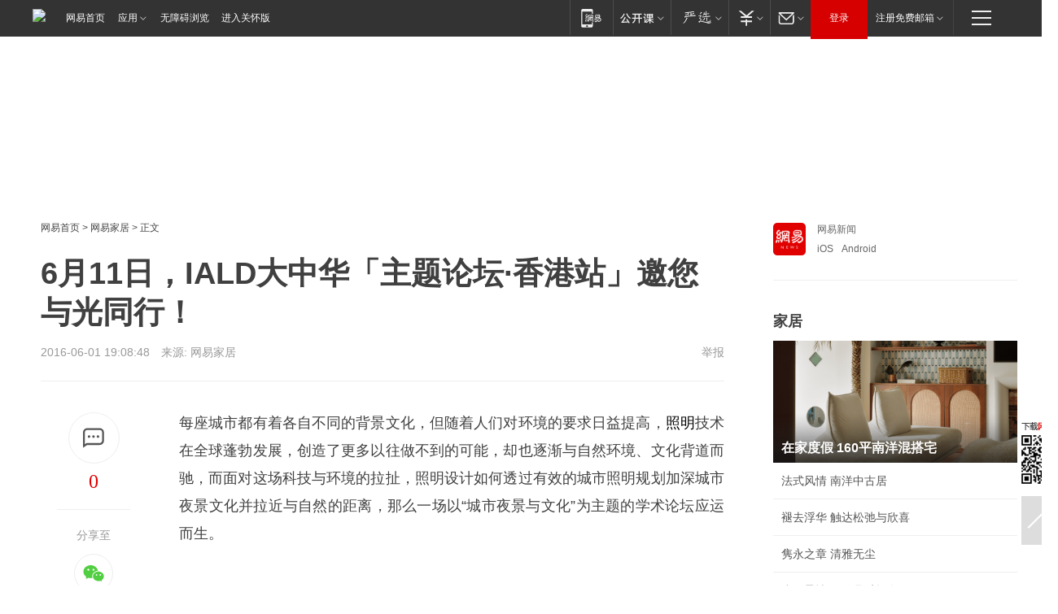

--- FILE ---
content_type: text/html; charset=utf-8
request_url: https://home.163.com/16/0601/19/BOGEPV8S00104JVC.html
body_size: 35962
content:
<!DOCTYPE HTML>

<html id="ne_wrap" data-publishtime="2016-06-01 19:08:48" data-category="">
<head>
    <!-- head -->
    
    
    <title>6月11日，IALD大中华「主题论坛·香港站」邀您与光同行！|关键词用逗号隔开(不区分全半角)_网易家居</title>
    <meta name="keywords" content="关键词用逗号隔开(不区分全半角)"/>
    <meta name="description" content="6月11日，IALD大中华「主题论坛·香港站」邀您与光同行！,关键词用逗号隔开(不区分全半角)"/>
    <meta name="author" content="网易">
    <meta name="Copyright" content="网易版权所有">
    <link rel="apple-touch-icon" href="https://static.ws.126.net/163/f2e/common/share-icon.png">
    <link rel="mask-icon" href="https://static.ws.126.net/163/f2e/common/share-icon.png">
    <meta name="msapplication-TileImage" content="https://static.ws.126.net/163/f2e/common/share-icon.png">
    <base target="_blank"><!--[if lte IE 6]></base><![endif]-->
    <meta http-equiv="expires" content="0">
    <meta http-equiv="Cache-Control" content="no-transform">
    <meta http-equiv="Cache-Control" content="no-siteapp">
    <meta http-equiv="x-ua-compatible" content="ie=edge">
    <meta property="og:type" content="article">
    <meta property="og:title" content="6月11日，IALD大中华「主题论坛·香港站」邀您与光同行！">
    <meta property="og:description" content="6月11日，IALD大中华「主题论坛·香港站」邀您与光同行！,关键词用逗号隔开(不区分全半角)">
    
    <meta property="og:url" content="https://www.163.com/home/article/BOGEPV8S00104JVC.html">
    
    <meta property="og:image" content="https://static.ws.126.net/163/f2e/product/post_nodejs/static/logo.png">
    <meta property="article:author" content="网易">
    <meta property="article:published_time" content="2016-06-01T19:08:48+08:00">
    <meta property="twitter:card" content="summary">
    <meta property="twitter:image" content="https://static.ws.126.net/163/f2e/product/post_nodejs/static/logo.png">
    <meta property="twitter:title" content="6月11日，IALD大中华「主题论坛·香港站」邀您与光同行！">
    <meta property="twitter:creator" content="网易新闻">
    <meta property="twitter:site" content="网易">
    <meta property="twitter:description" content="6月11日，IALD大中华「主题论坛·香港站」邀您与光同行！,关键词用逗号隔开(不区分全半角)">
    
<script>
;(function(){
var el = document.createElement("script");
el.src = "https://lf1-cdn-tos.bytegoofy.com/goofy/ttzz/push.js?de70e43cfa5b194e21ef889e98d7123a7deb9487dce7ed62313212129c4244a219d1c501ebd3301f5e2290626f5b53d078c8250527fa0dfd9783a026ff3cf719";
el.id = "ttzz";
var s = document.getElementsByTagName("script")[0];
s.parentNode.insertBefore(el, s);
})(window);
</script>
    
    
    <meta name="referrer" content="always">
    
    <link rel="canonical" href="https://www.163.com/home/article/BOGEPV8S00104JVC.html">
    
    <link rel="alternate" media="only screen and(max-width: 640px)" href="https://m.163.com/home/article/BOGEPV8S00104JVC.html">
    <meta name="mobile-agent" content="format=html5; url=https://m.163.com/home/article/BOGEPV8S00104JVC.html?spss=adap_pc">
    <meta name="mobile-agent" content="format=xhtml; url=https://m.163.com/home/article/BOGEPV8S00104JVC.html?spss=adap_pc">
    <meta name="mobile-agent" content="format=wml; url=https://m.163.com/home/article/BOGEPV8S00104JVC.html?spss=adap_pc">
    <!--[if lt IE 9]>
    <script type="text/javascript" src="https://static.ws.126.net/163/f2e/post_nodejs/libs/js/html5shiv.min.js"></script><script type="text/javascript" src="https://static.ws.126.net/163/f2e/post_nodejs/libs/js/respond.min.js"></script>
    <![endif]-->
    <script type="text/javascript" data-type="touch/article">!function(){"use strict";var t=["play.163.com"],e={URL:function(){var t,e=self.URL;try{e&&("href"in(t=new self.URL("http://m.163.com"))||(t=void 0))}catch(t){console.log(t)}return function(o){if(t)return new e(o);var i=document.createElement("a");return i.href=o,i}}(),isMobile:function(t){return/android.*?mobile|ipod|blackberry|bb\d+|phone|WindowsWechat/i.test(t||navigator.userAgent)},isPAD:function(t){return/iPad/i.test(t||navigator.userAgent)},blockedDomain:function(e){return-1!=t.indexOf(e)}};!function(t){if(!/noredirect/i.test(location.search)){var o,i=window.location.href,n=new e.URL(i),a=n.hostname;if(!e.blockedDomain(a)&&e.isMobile()){var r=n.search.length>0?n.search.substring(1):"",c=n.hash;r.length>0&&"&"!==r[0]&&(r="&"+r);var s=(o=function(){var t=[{test:/163\.com$/i,domain:"163"},{test:/baidu\.com$/i,domain:"baidu"},{test:/sm\.cn$/i,domain:"sm"},{test:/sogou\.com$/i,domain:"sogou"},{test:/so\.com$/i,domain:"360"},{test:/google/i,domain:"google"},{test:/bing/i,domain:"bing"},{test:/weibo/i,domain:"weibo"},{test:/toutiao/i,domain:"toutiao"}],e=document.referrer,o="",i="";if(e){var n=e.match(/^([hH][tT]{2}[pP]:\/\/|[hH][tT]{2}[pP][sS]:\/\/)([^\/]+).*?/);o=n&&n[2]?n[2]:o}if(o){i=o;for(var a,r=0;r<t.length;r++)if((a=t[r]).test.test(o)){i=a.domain;break}}return i}())?"&referFrom="+o:"",m=t&&t(s,i,r,c);m&&(window.location.href=m)}}}((function(t,e,o,i){var n=/([A-Z0-9]{16})(?:_\w+)?\.html/.exec(e);if(n){var a=n[1];if(n=/https?:\/\/(?:.*\.)?([a-z0-9]*)\.163\.com\/(?:\w+\/)?\d{2}\/\d{4}\/\d{2}\/([A-Z0-9]{16})(?:_\w+)?\.html/.exec(e)||/https?:\/\/www\.163\.com\/([a-z0-9]*)\/article\/([A-Z0-9]{16})(?:_\w+)?\.html/.exec(e)){n[1];return"local","https://m.163.com/local/article/"+a+".html?spss=adap_pc"+t+"#adaptation=pc"}return"https://m.163.com/touch/article.html?docid="+a+"&spss=adap_pc"+t+"#adaptation=pc"}return!1}))}();</script>
    <script src="https://static.ws.126.net/utf8/assets/js/jquery-1.10.2.min.js"></script>
    <script>jQuery.ajaxSettings.cache = true</script>
    <link href="https://static.ws.126.net/163/f2e/product/post2020_cms/static/css/main.d53ba9b4.css" rel="stylesheet">
    <!-- 手机浏览自动跳转到触屏版 开始 -->
    <script language="javascript">
        var href = window.location.href;
        var pcversion = href.indexOf('pc=true');
        var jump2url='http://m.home.163.com/home/mobile/static/news_detail.shtml?docid=BOGEPV8S00104JVC&count=2';
        var browser = { versions: function () { var u = navigator.userAgent, app = navigator.appVersion; return { trident: u.indexOf('Trident') > -1, presto: u.indexOf('Presto') > -1, webKit: u.indexOf('AppleWebKit') > -1, gecko: u.indexOf('Gecko') > -1 && u.indexOf('KHTML') == -1, mobile: !!u.match(/AppleWebKit.*Mobile.*/) || !!u.match(/AppleWebKit/) || !!u.match(/netease_news/) || !!u.match(/NewsApp/), ios: !!u.match(/\(i[^;]+;( U;)? CPU.+Mac OS X/), android: u.indexOf('Android') > -1 || u.indexOf('Linux') > -1, iPhone: u.indexOf('iPhone') > -1 || u.indexOf('Mac') > -1, iPad: u.indexOf('iPad') > -1, webApp: u.indexOf('Safari') == -1, QQbrw: u.indexOf('MQQBrowser') > -1, ucLowEnd: u.indexOf('UCWEB7.') > -1, ucSpecial: u.indexOf('rv:1.2.3.4') > -1, ucweb: function () { try { return parseFloat(u.match(/ucweb\d+\.\d+/gi).toString().match(/\d+\.\d+/).toString()) >= 8.2 } catch (e) { if (u.indexOf('UC') > -1) { return true } else { return false } } } (), Symbian: u.indexOf('Symbian') > -1, ucSB: u.indexOf('Firefox/1.') > -1 }; } () }
        var _gaq = _gaq || [];
        (function (win, browser, undefined) {
            if ( pcversion > -1 ) {
                return;
            }
            if (win.screen === undefined || win.screen.width < 810) {
                if (browser.versions.iPad == true) { win.location.href = jump2url; return; }
                if (browser.versions.webKit == true || browser.versions.mobile == true || browser.versions.ios == true || browser.versions.iPhone == true || browser.versions.ucweb == true || browser.versions.ucSpecial == true) {
                    win.location.href = jump2url; return;
                }
            }
        })(this, browser);
    </script>
    <!--手机浏览自动跳转到触屏版 结束 -->
    <style>
a {color: #000}
a,a:visited {text-decoration: none}
a:visited {color: #83006f}
a:hover {text-decoration: underline}
a:active,a:hover {color: #ba2636}
  .gg200x300 {
  	position: relative;
  }
  .house-special a {
  	display: block;
    width: 100%;
    overflow: hidden;
    text-overflow: ellipsis;
    white-space: nowrap;
  }
  .house-special.post_side_mod .post_side_mod_imgnews h3 {
    overflow: hidden;
    text-overflow: ellipsis;
    white-space: nowrap;
  }
</style>
<%@ /0080/e/0080ep_includecss_1301.vm %>
<style type="text/css">
    /*房产头条区域*/
.house-title-bar { border-top:2px solid #256A8E; width:590px; padding-top:19px; clear:both; overflow:hidden;}
.house-title-bar h2 { float:left; width:103px; height:25px; line-height:25px; overflow:hidden;}
.house-title-bar .more { float:right; padding-top:10px; padding-right:2px; color:#ddd;}
.house-title-bar .more a,.house-title-bar .more a:visited { color:#1F1F1F;}
.house-title-bar .more a:hover { color: #BA2636; }
.house-mod { width:590px; clear:both; margin:0 auto; overflow:hidden;}
.house-mod .left-img { float:left; width:160px;}
.house-mod .left-img ul { clear:both; margin:0 auto; overflow:hidden;}
.house-mod .left-img li { float: left; _display: inline; overflow: hidden;}
.house-mod .left-img li h3 { width:160px; height: 24px; line-height: 24px; overflow: hidden; text-align: center; background: #575757;}
.house-mod .left-img li h3 a { display: block;}
.house-mod .left-img li h3 a:link,.house-mod .left-img li h3 a:visited { color: #ffffff;}
.house-mod .left-img li h3 a:hover,.house-mod .left-img li h3 a:active { color: #ffffff;}
.house-mod .right-text { float:right; width:400px;}
.house-mod .right-text h2 { font-family: "Microsoft YaHei", "微软雅黑", "宋体"; font-size: 16px; font-weight: bold; height:24px; line-height: 24px; margin:0 auto; overflow:hidden; }
.house-mod .right-text p { margin:0 auto; clear:both; line-height:21px; color:#161616;}
.house-mod .right-text .text-list { clear:both; margin:0 auto; overflow:hidden;}
.house-mod .right-text .text-list li { clear:both; background: url(http://img1.cache.netease.com/cnews/css13/sprites.png) 0 -108px no-repeat; font-size: 14px; height: 27px; line-height: 27px; padding-left: 10px; overflow:hidden;}
.house-mod .dot-line { clear:both; height:1px; border-bottom:1px dotted #DCDCDC; overflow:hidden; display:block; font-size:1px; }
    /*新车图库*/
.new-car-pic { width:590px; clear:both; overflow:hidden; margin:0 auto;}
.new-car-pic .dot-line { clear:both; height:1px; border-bottom:1px solid #DCDCDC; overflow:hidden; display:block; font-size:1px; }
.scrlBody{ overflow:hidden;}
.scrlCtrl{ text-align:center;}
.scrl_1 .scrlCtrl ul{ display:inline-block; *display:inline; zoom:1; margin:0 4px 0 12px;font-size: 0;}
.scrl_1 .scrlCtrl li{ display:inline-block; *display:inline; zoom:1; width:10px; height:9px; cursor:pointer; background:url(http://img1.cache.netease.com/cnews/css13/img/scr-icon-bg.gif) left -48px no-repeat; margin-right:8px; overflow:hidden;font-size: 0;}
.scrl_1 .scrlCtrl .active{ background:url(http://img1.cache.netease.com/cnews/css13/img/scr-icon-bg.gif) left -58px no-repeat;}
.scrl_1 .scrlPrev{ display:inline-block; width:7px; height:11px; margin-top:1px; background:url(http://img1.cache.netease.com/cnews/css13/img/scr-icon-bg.gif) left top no-repeat;overflow:hidden;}
.scrl_1 .scrlNext{ display:inline-block; width:7px; height:11px; margin-top:1px; background:url(http://img1.cache.netease.com/cnews/css13/img/scr-icon-bg.gif) right -24px no-repeat;overflow:hidden;}
.scrl_1 .scrlPrev:hover{ background:url(http://img1.cache.netease.com/cnews/css13/img/scr-icon-bg.gif) left -12px no-repeat;}
.scrl_1 .scrlNext:hover{ background:url(http://img1.cache.netease.com/cnews/css13/img/scr-icon-bg.gif) right -36px no-repeat;}
.list-box li{ float:left;width:590px;}
.roll-pic-list { padding-bottom:15px;}
.roll-pic-list li{ float:left; width:160px; padding-right:55px; line-height:21px;}
.roll-pic-list li.last { padding-right:0;}
.roll-pic-list h5{ margin-top:6px;}
    /*moule1*/
.mod-imgText { clear: both; line-height: 0; }
.mod-imgText img {  float: left;line-height: 21px; padding-bottom:2px; }
.imgText-widget-1 { overflow: hidden; }
.imgText-widget-1 img { margin: 3px 15px 0 0; }
.imgText-widget-1 img { padding-bottom:12px; }
.imgText-widget-1 .detail a { color:#0e558d; }
.imgText-widget-1 p { color: #888; line-height: 21px; margin: 0;}
.main-title { font-size: 14px; font-weight: bold; height: 34px; line-height: 34px; overflow: hidden; }
    /*装修论坛按钮列表*/
.house-btn-list { width:300px; clear:both; margin:0 auto; overflow:hidden;}
.house-btn-list ul { float:left; width:310px;}
.house-btn-list li { float:left; width:90px; height:30px; background:url(http://img1.cache.netease.com/cnews/css13/img/house-btn-bg.gif) left top no-repeat; margin-right:11px; margin-bottom:7px; display:inline; color:#174F82; text-align:center; line-height:30px; font-size:14px; font-weight:bold;}
.house-btn-list li a,.house-btn-list li a:visited { color:#174F82;}
.house-btn-list li a:hover { color:#ba2636;}
    /*house rank list 排行*/
.ep-h-title { border-top:2px solid #246B8F; height: 31px; line-height: 31px; padding: 7px 0 8px; clear:both; overflow:hidden;}
.ep-h-title .title { float: left; _display: inline; font-size: 16px; font-weight: bold; font-family: "\5FAE\8F6F\96C5\9ED1", "\5B8B\4F53", sans-serif;}
.ep-h-title .title:link,.ep-h-title .title:visited { color: #252525;}
.ep-h-title .title:hover,.ep-h-title .title:active { color: #cc1b1b;}
.h-rankList-header { width:300px; height:24px; line-height:24px; color:#888888; background:#F6F6F6; clear:both; float:left; overflow:hidden;}
.h-rankList-header .name { float:left; padding-left:28px;}
.h-rankList-header .region { float:right; width:50px; text-align:right;}
.h-rankList-header .price { float:right; width:60px; padding-right:13px; text-align:right;}
.h-rankList li { border-bottom: 1px dotted #ddd; display: inline-block; float: left; height: 29px; line-height: 29px; overflow: hidden; width: 300px; color:#252525;}
.h-rankList li span.ranknum { width: 18px; height: 14px; color: #FFFFFF; float: left; line-height: 14px; margin-top: 7px; font-family: "Arial";  font-weight: bold; text-align: center; }
.h-rankList li span.front { background-color: #BD534B; }
.h-rankList li span.follow { background-color: #888888; }
.h-rankList li a { color: #252525; float: left; padding-left: 10px; }
.h-rankList li a:hover { color: #BA2636; }
.h-rankList li .price { float:right; width:43px; padding-right:13px; text-align:right;}
.h-rankList li .region { float:right; width:50px; text-align: center;}
</style>
<style>
.ep-share-tip{float:left;height: 28px;line-height: 28px;font-family: "Microsoft YaHei","微软雅黑", "宋体", sans-serif; color: #888888;font-size: 14px;}
</style>
  
  <script type="text/javascript">
        (function(h,a){if(!a.__SV){var b=window;try{var c,l,i,j=b.location,e=j.hash;c=function(a,b){return(l=a.match(RegExp(b+"=([^&]*)")))?l[1]:null};e&&c(e,"state")&&(i=JSON.parse(decodeURIComponent(c(e,"state"))),"mpeditor"===i.action&&(b.sessionStorage.setvalue("_mpcehash",e),history.replaceState(i.desiredHash||"",h.title,j.pathname+j.search)))}catch(m){}var k,g;window.DATracker=a;a._i=[];a.init=function(b,c,f){function e(b,a){var c=a.split(".");2==c.length&&(b=b[c[0]],a=c[1]);b[a]=function(){b.push([a].concat(Array.prototype.slice.call(arguments,
          0)))}}var d=a;"undefined"!==typeof f?d=a[f]=[]:f="DATracker";d.people=d.people||[];d.toString=function(b){var a="DATracker";"DATracker"!==f&&(a+="."+f);b||(a+=" (stub)");return a};d.people.toString=function(){return d.toString(1)+".people (stub)"};k="track_heatmap register_attributes register_attributes_once clear_attributes unregister_attributes current_attributes single_pageview disable time_event get_appStatus track set_userId track_pageview track_links track_forms register register_once alias unregister identify login logout signup name_tag set_config reset people.set people.set_once people.set_realname people.set_country people.set_province people.set_city people.set_age people.set_gender people.increment people.append people.union people.track_charge people.clear_charges people.delete_user people.set_populationWithAccount  people.set_location people.set_birthday people.set_region people.set_account".split(" ");
        for(g=0;g<k.length;g++)e(d,k[g]);a._i.push([b,c,f])};a.__SV=1.2;b=h.createElement("script");b.type="text/javascript";b.async=!0;b.src="";c=h.getElementsByTagName("script")[0];c.parentNode.insertBefore(b,c)}})(document,window.DATracker||[]);
    // init
        DATracker.init('MA-9C7C-6C07A9F260C3',{truncateLength: 255,persistence: "localStorage",cross_subdomain_cookie: false,  heatmap: {isTrackLink: false}});
        DATracker.track('pcHomeArticle');
    </script>
    <script src="https://static.ws.126.net/cnews/js/ntes_jslib_1.x.js"></script>
    <link rel="stylesheet" type="text/css" href="//gz.house.163.com/special/00874MT4/hinfo_tag_css.css">
    <script type="text/javascript">
        var _trc_=_trc_ || {}, _prm_=_prm_ || {};
        (function() {
            var e = document.createElement("script");
            e.src = "";
            var s = document.getElementsByTagName("script")[0];
            s.parentNode.insertBefore(e, s);
        })();
    </script>
    <style>
        .channel_ad_2016{position:absolute;bottom:0;left:0;z-index:3;overflow:hidden;width:30px;height:17px;border-radius:0 8px 0 0;background:#000 none repeat scroll 0 0;background:rgba(0,0,0,.6) none repeat scroll 0 0;color:#fff;text-align:left;font-size:12px;font-family:Arial;line-height:17px}
    </style>
</head>
<body aria-url="https://www.163.com/home/article/BOGEPV8S00104JVC_pa11y.html">
    <!-- 通用导航 -->
    
    <link rel="stylesheet" href="https://static.ws.126.net/163/f2e/commonnav2019/css/commonnav_headcss-fad753559b.css"/>
<!-- urs -->
<script _keep="true" src="https://urswebzj.nosdn.127.net/webzj_cdn101/message.js" type="text/javascript"></script>
<div class="ntes_nav_wrap" id="js_N_NTES_wrap">
  <div class="ntes-nav" id="js_N_nav">
    <div class="ntes-nav-main clearfix">
            <div class="c-fl" id="js_N_nav_left">
        <a class="ntes-nav-index-title ntes-nav-entry-wide c-fl" href="https://www.163.com/" title="网易首页">网易首页</a>
        <!-- 应用 -->
        <div class="js_N_navSelect ntes-nav-select ntes-nav-select-wide ntes-nav-app  c-fl">
          <a href="https://www.163.com/#f=topnav" class="ntes-nav-select-title ntes-nav-entry-bgblack JS_NTES_LOG_FE">应用
            <em class="ntes-nav-select-arr"></em>
          </a>
          <div class="ntes-nav-select-pop">
            <ul class="ntes-nav-select-list clearfix">
              <li>
                <a href="https://m.163.com/newsapp/#f=topnav">
                  <span>
                    <em class="ntes-nav-app-newsapp">网易新闻</em>
                  </span>
                </a>
              </li>
              <li>
                <a href="https://open.163.com/#f=topnav">
                  <span>
                    <em class="ntes-nav-app-open">网易公开课</em>
                  </span>
                </a>
              </li>
              <li>
                <a href="https://hongcai.163.com/?from=pcsy-button">
                  <span>
                    <em class="ntes-nav-app-hongcai">网易红彩</em>
                  </span>
                </a>
              </li>
              <li>
                <a href="https://u.163.com/aosoutbdbd8">
                  <span>
                    <em class="ntes-nav-app-yanxuan">网易严选</em>
                  </span>
                </a>
              </li>
              <li>
                <a href="https://mail.163.com/client/dl.html?from=mail46">
                  <span>
                    <em class="ntes-nav-app-mail">邮箱大师</em>
                  </span>
                </a>
              </li>
              <li class="last">
                <a href="https://study.163.com/client/download.htm?from=163app&utm_source=163.com&utm_medium=web_app&utm_campaign=business">
                  <span>
                    <em class="ntes-nav-app-study">网易云课堂</em>
                  </span>
                </a>
              </li>
            </ul>
          </div>
        </div>
      </div>
      <div class="c-fr">
        <!-- 片段开始 -->
        <div class="ntes-nav-quick-navigation">
          <a rel="noreferrer"class="ntes-nav-quick-navigation-btn" id="js_N_ntes_nav_quick_navigation_btn" target="_self">
            <em>快速导航
              <span class="menu1"></span>
              <span class="menu2"></span>
              <span class="menu3"></span>
            </em>
          </a>
          <div class="ntes-quicknav-pop" id="js_N_ntes_quicknav_pop">
            <div class="ntes-quicknav-list">
              <div class="ntes-quicknav-content">
                <ul class="ntes-quicknav-column ntes-quicknav-column-1">
                  <li>
                    <h3>
                      <a href="https://news.163.com">新闻</a>
                    </h3>
                  </li>
                  <li>
                    <a href="https://news.163.com/domestic">国内</a>
                  </li>
                  <li>
                    <a href="https://news.163.com/world">国际</a>
                  </li>
                  <li>
                    <a href="https://news.163.com/special/wangsansanhome/">王三三</a>
                  </li>
                </ul>
                <ul class="ntes-quicknav-column ntes-quicknav-column-2">
                  <li>
                    <h3>
                      <a href="https://sports.163.com">体育</a>
                    </h3>
                  </li>
                  <li>
                    <a href="https://sports.163.com/nba">NBA</a>
                  </li>
                  <li>
                    <a href="https://sports.163.com/cba">CBA</a>
                  </li>
                  <li>
                    <a href="https://sports.163.com/allsports">综合</a>
                  </li>
                  <li>
                    <a href="https://sports.163.com/zc">中超</a>
                  </li>
                  <li>
                    <a href="https://sports.163.com/world">国际足球</a>
                  </li>
                  <li>
                    <a href="https://sports.163.com/yc">英超</a>
                  </li>
                  <li>
                    <a href="https://sports.163.com/xj">西甲</a>
                  </li>
                  <li>
                    <a href="https://sports.163.com/yj">意甲</a>
                  </li>
                </ul>
                <ul class="ntes-quicknav-column ntes-quicknav-column-3">
                  <li>
                    <h3>
                      <a href="https://ent.163.com">娱乐</a>
                    </h3>
                  </li>
                  <li>
                    <a href="https://ent.163.com/star">明星</a>
                  </li>
                  <li>
                    <a href="https://ent.163.com/movie">电影</a>
                  </li>
                  <li>
                    <a href="https://ent.163.com/tv">电视</a>
                  </li>
                  <li>
                    <a href="https://ent.163.com/music">音乐</a>
                  </li>
                  <li>
                    <a href="https://ent.163.com/special/fmgs/">封面故事</a>
                  </li>
                </ul>
                <ul class="ntes-quicknav-column ntes-quicknav-column-4">
                  <li>
                    <h3>
                      <a href="https://money.163.com">财经</a>
                    </h3>
                  </li>
                  <li>
                    <a href="https://money.163.com/stock">股票</a>
                  </li>
                  <li>
                    <a href="https://money.163.com/special/caijingyuanchuang/">原创</a>
                  </li>
                  <li>
                    <a href="https://money.163.com/special/wycjzk-pc/">智库</a>
                  </li>
                </ul>
                <ul class="ntes-quicknav-column ntes-quicknav-column-5">
                  <li>
                    <h3>
                      <a href="https://auto.163.com">汽车</a>
                    </h3>
                  </li>
                  <li>
                    <a href="https://auto.163.com/buy">购车</a>
                  </li>
                  <li>
                    <a href="http://product.auto.163.com">车型库</a>
                  </li>
                </ul>
                <ul class="ntes-quicknav-column ntes-quicknav-column-6">
                  <li>
                    <h3>
                      <a href="https://tech.163.com">科技</a>
                    </h3>
                  </li>
                  <li>
                    <a href="https://tech.163.com/smart/">网易智能</a>
                  </li>
                  <li>
                    <a href="https://tech.163.com/special/S1554800475317/">原创</a>
                  </li>
                  <li>
                    <a href="https://tech.163.com/it">IT</a>
                  </li>
                  <li>
                    <a href="https://tech.163.com/internet">互联网</a>
                  </li>
                  <li>
                    <a href="https://tech.163.com/telecom/">通信</a>
                  </li>
                </ul>
                <ul class="ntes-quicknav-column ntes-quicknav-column-7">
                  <li>
                    <h3>
                      <a href="https://fashion.163.com">时尚</a>
                    </h3>
                  </li>
                  <li>
                    <a href="https://fashion.163.com/art">艺术</a>
                  </li>
                  <li>
                    <a href="https://travel.163.com">旅游</a>
                  </li>
                </ul>
                <ul class="ntes-quicknav-column ntes-quicknav-column-8">
                  <li>
                    <h3>
                      <a href="https://mobile.163.com">手机</a>
                      <span>/</span>
                      <a href="https://digi.163.com/">数码</a>
                    </h3>
                  </li>
                  <li>
                    <a href="https://mobile.163.com/special/jqkj_list/">惊奇科技</a>
                  </li>
                  <li>
                    <a href="https://mobile.163.com/special/cpshi_list/">易评机</a>
                  </li>
                  <li>
                    <a href="https://hea.163.com/">家电</a>
                  </li>
                </ul>
                <ul class="ntes-quicknav-column ntes-quicknav-column-9">
                  <li>
                    <h3>
                      <a href="https://house.163.com">房产</a>
                      <span>/</span>
                      <a href="https://home.163.com">家居</a>
                    </h3>
                  </li>
                  <li>
                    <a href="https://bj.house.163.com">北京房产</a>
                  </li>
                  <li>
                    <a href="https://sh.house.163.com">上海房产</a>
                  </li>
                  <li>
                    <a href="https://gz.house.163.com">广州房产</a>
                  </li>
                  <li>
                    <a href="https://xf.house.163.com/">楼盘库</a>
                  </li>
                  <li>
                    <a href="https://designer.home.163.com/search">设计师库</a>
                  </li>
                  <li>
                    <a href="https://photo.home.163.com/">案例库</a>
                  </li>
                </ul>
                <ul class="ntes-quicknav-column ntes-quicknav-column-11">
                  <li>
                    <h3>
                      <a href="https://edu.163.com">教育</a>
                    </h3>
                  </li>
                  <li>
                    <a href="https://edu.163.com/liuxue">留学</a>
                  </li>
                  <li>
                    <a href="https://edu.163.com/gaokao">高考</a>
                  </li>
                </ul>
                <div class="ntes-nav-sitemap">
                  <a href="https://sitemap.163.com/">
                    <i></i>查看网易地图</a>
                </div>
              </div>
            </div>
          </div>
        </div>
        <div class="c-fr">
          <div class="c-fl" id="js_N_navLoginBefore">
            <div id="js_N_navHighlight" class="js_loginframe ntes-nav-login ntes-nav-login-normal">
              <a href="https://reg.163.com/" class="ntes-nav-login-title" id="js_N_nav_login_title">登录</a>
              <div class="ntes-nav-loginframe-pop" id="js_N_login_wrap">
                <!--加载登陆组件-->
              </div>
            </div>
            <div class="js_N_navSelect ntes-nav-select ntes-nav-select-wide  JS_NTES_LOG_FE c-fl">
              <a class="ntes-nav-select-title ntes-nav-select-title-register" href="https://mail.163.com/register/index.htm?from=163navi&regPage=163">注册免费邮箱
                <em class="ntes-nav-select-arr"></em>
              </a>
              <div class="ntes-nav-select-pop">
                <ul class="ntes-nav-select-list clearfix" style="width:210px;">
                  <li>
                    <a href="https://reg1.vip.163.com/newReg1/reg?from=new_topnav&utm_source=new_topnav">
                      <span style="width:190px;">注册VIP邮箱（特权邮箱，付费）</span>
                    </a>
                  </li>
                  <li class="last JS_NTES_LOG_FE">
                    <a href="https://mail.163.com/client/dl.html?from=mail46">
                      <span style="width:190px;">免费下载网易官方手机邮箱应用</span>
                    </a>
                  </li>
                </ul>
              </div>
            </div>
          </div>
          <div class="c-fl" id="js_N_navLoginAfter" style="display:none">
            <div id="js_N_logined_warp" class="js_N_navSelect ntes-nav-select ntes-nav-logined JS_NTES_LOG_FE">
              <a class="ntes-nav-select-title ntes-nav-logined-userinfo">
                <span id="js_N_navUsername" class="ntes-nav-logined-username"></span>
                <em class="ntes-nav-select-arr"></em>
              </a>
              <div id="js_login_suggest_wrap" class="ntes-nav-select-pop">
                <ul id="js_logined_suggest" class="ntes-nav-select-list clearfix"></ul>
              </div>
            </div>
            <a class="ntes-nav-entry-wide c-fl" target="_self" id="js_N_navLogout">安全退出</a>
          </div>
        </div>

        <ul class="ntes-nav-inside">
          <li>
            <div class="js_N_navSelect ntes-nav-select c-fl">
              <a href="https://www.163.com/newsapp/#f=163nav" class="ntes-nav-mobile-title ntes-nav-entry-bgblack">
                <em class="ntes-nav-entry-mobile">移动端</em>
              </a>
              <div class="qrcode-img">
                <a href="https://www.163.com/newsapp/#f=163nav">
                  <img src="//static.ws.126.net/f2e/include/common_nav/images/topapp.jpg">
                </a>
              </div>
            </div>
          </li>
          <li>
            <div class="js_N_navSelect ntes-nav-select c-fl">
              <a id="js_love_url" href="https://open.163.com/#ftopnav0" class="ntes-nav-select-title ntes-nav-select-title-huatian ntes-nav-entry-bgblack">
                <em class="ntes-nav-entry-huatian">网易公开课</em>
                <em class="ntes-nav-select-arr"></em>
                <span class="ntes-nav-msg">
                  <em class="ntes-nav-msg-num"></em>
                </span>
              </a>
              <div class="ntes-nav-select-pop ntes-nav-select-pop-huatian">
                <ul class="ntes-nav-select-list clearfix">
                  <li>
                    <a href="https://open.163.com/ted/#ftopnav1">
                      <span>TED</span>
                    </a>
                  </li>
                  <li>
                    <a href="https://open.163.com/cuvocw/#ftopnav2">
                      <span>中国大学视频公开课</span>
                    </a>
                  </li>
                  <li>
                    <a href="https://open.163.com/ocw/#ftopnav3">
                      <span>国际名校公开课</span>
                    </a>
                  </li>
                  <li>
                    <a href="https://open.163.com/appreciation/#ftopnav4">
                      <span>赏课·纪录片</span>
                    </a>
                  </li>
                  <li>
                    <a href="https://vip.open.163.com/#ftopnav5">
                      <span>付费精品课程</span>
                    </a>
                  </li>
                  <li>
                    <a href="https://open.163.com/special/School/beida.html#ftopnav6">
                      <span>北京大学公开课</span>
                    </a>
                  </li>
                  <li class="last">
                    <a href="https://open.163.com/newview/movie/courseintro?newurl=ME7HSJR07#ftopnav7">
                      <span>英语课程学习</span>
                    </a>
                  </li>
                </ul>
              </div>
            </div>
          </li>
          <li>
            <div class="js_N_navSelect ntes-nav-select c-fl">
              <a id="js_lofter_icon_url" href="https://you.163.com/?from=web_fc_menhu_xinrukou_1" class="ntes-nav-select-title ntes-nav-select-title-lofter ntes-nav-entry-bgblack">
                <em class="ntes-nav-entry-lofter">网易严选</em>
                <em class="ntes-nav-select-arr"></em>
                <span class="ntes-nav-msg" id="js_N_navLofterMsg">
                  <em class="ntes-nav-msg-num"></em>
                </span>
              </a>
              <div class="ntes-nav-select-pop ntes-nav-select-pop-lofter">
                <ul id="js_lofter_pop_url" class="ntes-nav-select-list clearfix">
                  <li>
                    <a href="https://act.you.163.com/act/pub/ABuyLQKNmKmK.html?from=out_ynzy_xinrukou_2">
                      <span>新人特价</span>
                    </a>
                  </li>
                  <li>
                    <a href="https://you.163.com/topic/v1/pub/Pew1KBH9Au.html?from=out_ynzy_xinrukou_3">
                      <span>9.9专区</span>
                    </a>
                  </li>
                  <li>
                    <a href="https://you.163.com/item/newItemRank?from=out_ynzy_xinrukou_4">
                      <span>新品热卖</span>
                    </a>
                  </li>
                  <li>
                    <a href="https://you.163.com/item/recommend?from=out_ynzy_xinrukou_5">
                      <span>人气好物</span>
                    </a>
                  </li>
                  <li>
                    <a href="https://you.163.com/item/list?categoryId=1005000&from=out_ynzy_xinrukou_7">
                      <span>居家生活</span>
                    </a>
                  </li>
                  <li>
                    <a href="https://you.163.com/item/list?categoryId=1010000&from=out_ynzy_xinrukou_8">
                      <span>服饰鞋包</span>
                    </a>
                  </li>
                  <li>
                    <a href="https://you.163.com/item/list?categoryId=1011000&from=out_ynzy_xinrukou_9">
                      <span>母婴亲子</span>
                    </a>
                  </li>
                  <li class="last">
                    <a href="https://you.163.com/item/list?categoryId=1005002&from=out_ynzy_xinrukou_10">
                      <span>美食酒水</span>
                    </a>
                  </li>
                </ul>
              </div>
            </div>
          </li>
          <li>
            <div class="js_N_navSelect ntes-nav-select c-fl">
              <a href="https://ecard.163.com/" class="ntes-nav-select-title
        ntes-nav-select-title-money ntes-nav-entry-bgblack">
                <em class="ntes-nav-entry-money">支付</em>
                <em class="ntes-nav-select-arr"></em>
              </a>
              <div class="ntes-nav-select-pop ntes-nav-select-pop-temp">
                <ul class="ntes-nav-select-list clearfix">
                  <li>
                    <a href="https://ecard.163.com/#f=topnav">
                      <span>一卡通充值</span>
                    </a>
                  </li>
                  <li>
                    <a href="https://ecard.163.com/script/index#f=topnav">
                      <span>一卡通购买</span>
                    </a>
                  </li>
                  <li>
                    <a href="https://epay.163.com/">
                      <span>我的网易支付</span>
                    </a>
                  </li>
                  <li class="last">
                    <a href="https://globalpay.163.com/home">
                      <span>网易跨境支付</span>
                    </a>
                  </li>
                </ul>
              </div>
            </div>
          </li>
          <li>
            <div class="js_N_navSelect ntes-nav-select c-fl">
              <a id="js_mail_url" rel="noreferrer"class="ntes-nav-select-title
        ntes-nav-select-title-mail ntes-nav-entry-bgblack">
                <em class="ntes-nav-entry-mail">邮箱</em>
                <em class="ntes-nav-select-arr"></em>
                <span class="ntes-nav-msg" id="js_N_navMailMsg">
                  <em class="ntes-nav-msg-num" id="js_N_navMailMsgNum"></em>
                </span>
              </a>
              <div class="ntes-nav-select-pop ntes-nav-select-pop-mail">
                <ul class="ntes-nav-select-list clearfix">
                  <li>
                    <a href="https://email.163.com/#f=topnav">
                      <span>免费邮箱</span>
                    </a>
                  </li>
                  <li>
                    <a href="https://vipmail.163.com/#f=topnav">
                      <span>VIP邮箱</span>
                    </a>
                  </li>
                  <li>
                    <a href="https://qiye.163.com/?from=NetEase163top">
                      <span>企业邮箱</span>
                    </a>
                  </li>
                  <li>
                    <a href="https://mail.163.com/register/index.htm?from=ntes_nav&regPage=163">
                      <span>免费注册</span>
                    </a>
                  </li>
                  <li class="last">
                    <a href="https://mail.163.com/dashi/dlpro.html?from=mail46">
                      <span>客户端下载</span>
                    </a>
                  </li>
                </ul>
              </div>
            </div>
          </li>
        </ul>
      </div>
    </div>
  </div>
</div>
<script src="https://static.ws.126.net/163/f2e/commonnav2019/js/commonnav_headjs-8e9e7c8602.js"></script>
    <script>
        // logo
        window.channelConfigLogo = 'http://fps-pro.ws.126.net/fps-pro/temp/fe2f0a6003fa12ed6288e5a1aaf475a6/home_2017_logo.png'
        window.channelConfigUrl = 'https://home.163.com/'
        window.__STOCK_COMPONENT__ = [];
        // 初始化body宽度
        function getWindowSize(){if(window.innerHeight){return{'width':window.innerWidth,'height':window.innerHeight}}else if(document.documentElement&&document.documentElement.clientHeight){return{'width':document.documentElement.clientWidth,'height':document.documentElement.clientHeight}}else if(document.body){return{'width':document.body.clientWidth,'height':document.body.clientHeight}}}var DEFAULT_VERSION="9.0";var ua=navigator.userAgent.toLowerCase();var isIE=ua.indexOf("msie")>-1;var safariVersion;if(isIE){safariVersion=ua.match(/msie ([\d.]+)/)[1]}if(safariVersion<=DEFAULT_VERSION){if(safariVersion==7){jQuery(document.body).addClass("w9")}}function resizeNav(){if(getWindowSize().width<1366&&safariVersion!=7){jQuery(document.body).addClass("")}if(getWindowSize().width>=1366&&safariVersion!=7){jQuery(document.body).removeClass("w9")}};resizeNav();
        // 正文图集封面
        
    </script>
    
    <!-- 顶通 -->
    <div class="post_area post_columnad_top" data-adid="article_cms_column_1">
        <!-- 2016家居文章页通栏01 -->
<div style="position:relative;">
  <a href="http://gb.corp.163.com/gb/legal.html" class="ad_hover_href"></a>
  <div class="at_item common_ad_item top_ad_column" adType="topColumnAd" requestUrl="https://nex.163.com/q?app=7BE0FC82&c=jiaju&l=111&site=netease&affiliate=jiaju&cat=article&type=column1200x125_960x100browser&location=1"></div>
</div>
    </div>
    
    <!-- content -->
    <div class="container clearfix" id="container" data-hidead="false">
        <!-- 左侧 -->
        <div class="post_main">
            <!-- crumb -->
            <!-- crumb -->
            <div class="post_crumb">
                <a href="https://www.163.com/">网易首页</a> &gt;
                <a href="https://home.163.com/">网易家居</a> &gt;
                
                正文<!--  -->
            </div>
            <!-- 标题、摘要 -->
            
            <h1 class="post_title">6月11日，IALD大中华「主题论坛·香港站」邀您与光同行！</h1>
            <!-- 来源 -->
            <div class="post_info">
                2016-06-01 19:08:48　来源: 网易家居</a>
              	
                <a href="https://www.163.com/special/0077jt/tipoff.html?title=6%E6%9C%8811%E6%97%A5%EF%BC%8CIALD%E5%A4%A7%E4%B8%AD%E5%8D%8E%E3%80%8C%E4%B8%BB%E9%A2%98%E8%AE%BA%E5%9D%9B%C2%B7%E9%A6%99%E6%B8%AF%E7%AB%99%E3%80%8D%E9%82%80%E6%82%A8%E4%B8%8E%E5%85%89%E5%90%8C%E8%A1%8C%EF%BC%81" target="_blank" class="post_jubao">举报</a>
            </div>
            <!-- keywordsList-->
            
            
            <div class="post_content" id="content">
                <div class="post_top">
                    <!-- 左侧悬浮分享 -->
                  	<div class="post_topad"><!-- 此行不要删此行不要删此行不要删触发擎天柱 1/2触发代码开始 -->
<!-- <script language="javascript"> 
var chufa_rdm=parseInt(Math.random()*2+1);
if(chufa_rdm==1){
ad_hover_show = 
{
src1:"https://yt-adp.ws.126.net/channel9/042487_12075_avwy_20200929.jpg",
src2:"https://yt-adp.ws.126.net/channel9/bfeq_20200929.swf",
url:"http://g.163.com/a?CID=78716&Values=4232640054&Redirect=https://www.toto.com.cn/2020promotion/pc.html"
}
document.write('<scr'+'ipt type="text/javascript" src="https://yt-adp.ws.126.net/ntesrich/article/ad-hover-v1-2016.08.26.js"></scr'+'ipt>');
}
</script> -->
<!-- 此行不要删此行不要删此行不要删触发擎天柱 1/2触发代码结束 -->
<!-- 此行不要删此行不要删此行不要删触发擎天柱投放代码开始 -->
<!-- script language="javascript"> 
var chufa_rdm=parseInt(Math.random()*2+1);
if(chufa_rdm==1){
ad_hover_show = 
{
src1:"https://yt-adp.ws.126.net/channel9/038657_12075_bzgj_20191030.jpg",
src2:"https://yt-adp.ws.126.net/channel9/afon_20191105.swf",
url:"http://g.163.com/a?CID=71064&Values=1471157570&Redirect=https://item.jd.com/15109573696.html"
}
document.write('<scr'+'ipt type="text/javascript" src="https://yt-adp.ws.126.net/ntesrich/article/ad-hover-v1-2016.08.26.js"></scr'+'ipt>');
}
if(chufa_rdm==2){
ad_hover_show = 
{
src1:"https://yt-adp.ws.126.net/channel9/038375_12075_akcz_20191108.jpg",
src2:"https://yt-adp.ws.126.net/channel9/blgp_20191108.swf",
url:"http://g.163.com/a?CID=72458&Values=578893232&Redirect=https://home.163.com/19/1030/18/ESOPB0Q7001081L7.html"
}
document.write('<scr'+'ipt type="text/javascript" src="https://yt-adp.ws.126.net/ntesrich/article/ad-hover-v1-2016.08.26.js"></scr'+'ipt>');
}
</script -->
<!-- 此行不要删此行不要删此行不要删触发擎天柱投放代码结束 --></div>
                    
                    <div class="post_top_tie">
                        <a class="post_top_tie_icon" target="_self" href="#post_comment_area" title="快速发贴"></a>
                        <a class="post_top_tie_count js-tielink js-tiejoincount" href="#" title="点击查看跟贴">0</a>
                    </div>
                    <div class="post_top_share">
                        <span class="post_top_share_title">分享至</span>
                        <ul class="post_share">
                            <li class="share_weixin js_weixin">
                                <a href="javascript:;" target="_self"><i title="分享到微信"></i></a>
                            </li>
                            <li class="share_weibo js_share" data-type="weibo">
                                <a href="javascript:;" target="_self"><i title="分享到新浪微博"></i></a>
                            </li>
                            <li class="share_qzone js_share" data-type="qzone">
                                <a href="javascript:;" target="_self"><i title="分享到QQ空间"></i></a>
                            </li>
                        </ul>
                        <div class="js_qrcode_wrap hidden" id="js_qrcode_top">
                            <div class="js_qrcode_arr"></div>
                            <a href="javascript:;" target="_self" class="js_qrcode_close" title="关闭"></a>
                            <div class="js_qrcode_img js_share_qrcode"></div>
                            <p>用微信扫码二维码</p>
                            <p>分享至好友和朋友圈</p>
                        </div>
                    </div>
                </div>
                <!-- 摘要 核心提示 -->
                
                
                
                <!-- 正文 -->
                <div id="endText">
                
                <div class="post_body">
                    
                    <p>每座城市都有着各自不同的背景文化，但随着人们对环境的要求日益提高，<a href="http://home.163.com/special/zhaoming/" title="照明" target=_blank">照明</a>技术在全球蓬勃发展，创造了更多以往做不到的可能，却也逐渐与自然环境、文化背道而驰，而面对这场科技与环境的拉扯，照明设计如何透过有效的城市照明规划加深城市夜景文化并拉近与自然的距离，那么一场以“城市夜景与文化”为主题的学术论坛应运而生。</p><p class="f_center"><img onerror="javascript:this.style.opacity = 0;" alt="6月11日，IALD大中华「主题论坛·香港站」邀您与光同行！" src="https://nimg.ws.126.net/?url=http%3A%2F%2Fimg4.cache.netease.com%2Fhome%2F2016%2F6%2F1%2F20160601190423732e4_550.png.bak&thumbnail=660x2147483647&quality=80&type=jpg" style="text-align: center; text-indent: 0px;" /></p><p>IALD大中华“与光同行”年度系列活动由国际照明设计师协会（简称IALD）大中华主办、飞阳和合传媒FEYOND&nbsp;Media全程策划与承办，DALITEK邦奇智能、iGuzzini照明、:Aero艾罗照明年度品牌支持。作为“与光同行”的重要学术主题论坛，本次香港站由香港理工大学屋宇设备工程学系协办，于6月11日在香港理工大学举行。届时IALD数十位全球会员莅临现场，国内外百余位资深行业专家齐聚，政府、地产、建筑、室内、照明设计领域及学院派教授等专业人士聚焦“城市夜景与文化”主题，进行专题演讲、学术讨论及现场互动，跨界交流卓越照明设计成果，展现IALD国际大师最新研究成果及案例，分享大中华区设计名家智慧观点。</p><p class="f_center"><img onerror="javascript:this.style.opacity = 0;" alt="6月11日，IALD大中华「主题论坛·香港站」邀您与光同行！" src="https://nimg.ws.126.net/?url=http%3A%2F%2Fimg4.cache.netease.com%2Fhome%2F2016%2F6%2F1%2F2016060119054829c5e_550.png.bak&thumbnail=660x2147483647&quality=80&type=jpg" /><br  /></p><p class="f_center">IALD大中华主办香港主题论坛 特邀嘉宾<b></b></p><p>照明设计是一个相对年轻的建筑分项专业，在近年来愈来愈受到重视；藉由人工照明点亮城市天际线的同时，好的照明设计师更希望的是不仅为建筑和城市夜景带来美学的价值，同时希望藉由设计，将人工斧凿的痕迹，以及对夜晚形成的光害，控制到最好的平衡；照明为城市带来光明，而透过设计让光亮适得其所。</p><p>推动好的专业照明设计，体现照明设计的价值，是IALD在全球1300多位专业照明设计师，在全世界共同推动也深信的理念。除了在项目上实践，IALD也藉由一些专业性的学术论坛，向专业，向大众传递这些好的光环境理念。衷心期盼借助更多专业领域人士的智慧，一起探讨城市照明的过去，现在，和更重要的未来！&nbsp;</p><p class="f_center">&nbsp;<img onerror="javascript:this.style.opacity = 0;" alt="6月11日，IALD大中华「主题论坛·香港站」邀您与光同行！" src="https://nimg.ws.126.net/?url=http%3A%2F%2Fimg6.cache.netease.com%2Fhome%2F2016%2F6%2F1%2F20160601190726e1bef_550.png.bak&thumbnail=660x2147483647&quality=80&type=jpg" style="text-align: center; text-indent: 0px;" /></p><p class="f_center"><img onerror="javascript:this.style.opacity = 0;" alt="6月11日，IALD大中华「主题论坛·香港站」邀您与光同行！" src="https://nimg.ws.126.net/?url=http%3A%2F%2Fimg3.cache.netease.com%2Fhome%2F2016%2F6%2F1%2F20160601190729ea780_550.png.bak&thumbnail=660x2147483647&quality=80&type=jpg" /><br  /></p><p>活动主题：城市夜景与文化<b></b></p><p>活动形式：专业演讲</p><p>开放对象：不限&nbsp;</p><p>收 &nbsp;&nbsp;&nbsp;&nbsp;&nbsp;费：免费&nbsp;</p><p>时 &nbsp;&nbsp;&nbsp;&nbsp;&nbsp;间：2016年6月11日（六）&nbsp;&nbsp;09:00-17:20</p><p>地 &nbsp;&nbsp;&nbsp;&nbsp;&nbsp;点：香港理工大学&nbsp;| 油尖旺区育才道11号</p><p>活动语言：汉语、英语（同声传译），日语（交互翻译）</p><p>报名热线：张女士Miona Zhang - 186 1667 6010</p><p>官方微信：IALD大中华 （微信号：IALD_GCR），关注后留言报名</p><p>Facebook：</p>
                    <div style="height: 0px;overflow:hidden;"><img src="https://static.ws.126.net/163/f2e/product/post_nodejs/static/logo.png"></div>
                </div>
                </div>
                <!-- 相关 -->
                
                
                <!-- 作者 来源 -->
                
                <div class="post_author">
                    <a href="https://home.163.com/"><img src="http://img1.cache.netease.com/cnews/css13/img/end_home.png" alt="家居003" width="13" height="12" class="icon"></a>
                    
                    本文来源：网易家居
                    
                    
                    责任编辑：
                    兼职三号_NO4325
                </div>
                <!-- 文末广告 -->
                
                <!-- 声明 -->
                
                
                <!-- 分页 -->
                
                
                
                <!-- 跟贴 -->
                <script>
                    var isShowComments = true;
                </script>
                                
                <!-- 02通栏 -->
                <div class="post_columnad_mid" data-adid="article_cms_column_2">
                    <!-- 广告位：网易-内容频道-文章页面-01通栏 -->
                </div>
                
                <link rel="stylesheet" href="https://static.ws.126.net/163/f2e/tie-sdk/tie-2020-11b4ffc1a813dfcc799e.css">
<script>
  var loadMessageError2 = function () {
      // message加载失败降级到nginx,产品可以在load事件重新初始化
      var cdnPath = 'https://dl.reg.163.com/webzj/ngx/message.js';
      var script = document.createElement('script');
      script.src = cdnPath;
      document.body.appendChild(script);
  }
  var loadMessageError1 = function () {
      // message加载失败降级备份cdn域名,产品可以在load事件重新初始化
      var cdnPath = 'https://webzj.netstatic.net/webzj_cdn101/message4.js';
      var script = document.createElement('script');
      script.src = cdnPath;
      script.onerror = loadMessageError2
      document.body.appendChild(script);
  }  
</script>
<script onerror="loadMessageError1()" src="https://urswebzj.nosdn.127.net/webzj_cdn101/message.js"></script>
<script type="text/javascript" src="https://acstatic-dun.126.net/tool.min.js"></script>
<script type="text/javascript">
  //初始化反作弊
  var wm = null;
  // 只需初始化一次
  initWatchman({
    productNumber: 'YD00157343455660',
    onload: function (instance) {
      wm = instance
    }
  });
</script>
<script type="text/javascript" src="https://static.ws.126.net/163/f2e/tie-sdk/tie-2020-11b4ffc1a813dfcc799e.js"></script>

                <div class="tie-areas post_comment" id="post_comment_area">
                    <div id="tie"></div>
                </div>
                <script>
                    ;(function () {
                        if (window.isShowComments === undefined) {
                            window.isShowComments = true;
                        }
                        var config = {
                            "productKey": "a2869674571f77b5a0867c3d71db5856",
                            "docId": "BOGEPV8S00104JVC", //"BOGEPV8S00104JVC", "FNMG85GQ0514HDQI"
                            "target": document.getElementById("tie"),
                            "operators": ["up", "down", "reply", "share"],
                            "isShowComments": isShowComments,   //是否显示帖子列表
                            "hotSize": 3,   //热门跟贴列表 展示3 条
                            "newSize": 2,   //最新跟贴列表 展示 10 条
                            "showPaging": false, //显示分页栏
                            "submitType": "commentPage"   //新发帖子的展现形式：停留在当前页面(currentPage) | 跳转到跟贴详情页(commentPage)
                        };
                        Tie.init(config, function(data) {});
                    })();
                </script>
            </div>
            <!-- 热门 -->
            
            <div class="post_recommends js-tab-mod" data-event="click" >
                <div class="post_recommends_titles">
                    <div class="post_recommends_title js-tab">相关推荐</div>
                    <div class="post_recommends_title js-tab">热点推荐</div>
                </div>
                <div class="post_recommends_ulist js-content">
                    <ul class="post_recommends_list">
                        
                        
                        
                        
						
                        
                        <li class="post_recommend">
                            
                            <a class="post_recommend_img" href="https://www.163.com/news/article/KK2C3A5J0001899O.html?f=post2020_dy_recommends">
                                <img src="https://nimg.ws.126.net/?url=http://cms-bucket.ws.126.net/2026/0124/0a7cc621p00t9d5ll002oc000s600e3c.png&thumbnail=140y88&quality=80&type=jpg" onerror="this.onerror=''; this.src='https://static.ws.126.net/dy/images/default180x120.jpg'" alt="试点城市名单公示 郑州、开封入选 中央财政将拨款">
                            </a>
                            
                            <div class="post_recommend_info">
                                <h3 class="post_recommend_title"><a href="https://www.163.com/news/article/KK2C3A5J0001899O.html?f=post2020_dy_recommends">试点城市名单公示 郑州、开封入选 中央财政将拨款</a></h3>
                                <p class="post_recommend_time">极目新闻 2026-01-24 18:10:04</p>
                                <a href="https://www.163.com/news/article/KK2C3A5J0001899O.html?f=post2020_dy_recommends" class="post_recommend_tie">
                                    <span class="post_recommend_tie_inner">
                                        <span class="post_recommend_tie_icon">
                                            <i></i> 573
                                        </span>
                                        <span class="post_recommend_tie_text">
                                            <em>跟贴</em> 573
                                        </span>
                                    </span>
                                </a>
                            </div>
                        </li>
                        
                        
                        
						
                        
                        <li class="post_recommend">
                            
                            <a class="post_recommend_img" href="https://www.163.com/news/article/KK0OO4JE0001899O.html?f=post2020_dy_recommends">
                                <img src="https://nimg.ws.126.net/?url=http://cms-bucket.ws.126.net/2026/0124/1e9d9ed1j00t9c0fy002nc0009c0070c.jpg&thumbnail=140y88&quality=80&type=jpg" onerror="this.onerror=''; this.src='https://static.ws.126.net/dy/images/default180x120.jpg'" alt="卢拉宣布巴西将对中国公民实施免签政策">
                            </a>
                            
                            <div class="post_recommend_info">
                                <h3 class="post_recommend_title"><a href="https://www.163.com/news/article/KK0OO4JE0001899O.html?f=post2020_dy_recommends">卢拉宣布巴西将对中国公民实施免签政策</a></h3>
                                <p class="post_recommend_time">财联社 2026-01-24 03:14:23</p>
                                <a href="https://www.163.com/news/article/KK0OO4JE0001899O.html?f=post2020_dy_recommends" class="post_recommend_tie">
                                    <span class="post_recommend_tie_inner">
                                        <span class="post_recommend_tie_icon">
                                            <i></i> 15465
                                        </span>
                                        <span class="post_recommend_tie_text">
                                            <em>跟贴</em> 15465
                                        </span>
                                    </span>
                                </a>
                            </div>
                        </li>
                        
                        
                        
						
						<div class="post_recommend artificial_collect_item"></div>
						
                        
                        <li class="post_recommend">
                            
                            <a class="post_recommend_img" href="https://www.163.com/dy/article/KK29DT1G0530JPVV.html?f=post2020_dy_recommends">
                                <img src="https://nimg.ws.126.net/?url=http://bjnewsrec-cv.ws.126.net/little32622aaac34j00t9d2uc001hd000hs00djg.jpg&thumbnail=140y88&quality=80&type=jpg" onerror="this.onerror=''; this.src='https://static.ws.126.net/dy/images/default180x120.jpg'" alt="全网寻鞋！男子坐卧铺时鞋被穿错，一只斯凯奇变Prada：新鞋第一次穿就丢了，希望能找回">
                            </a>
                            
                            <div class="post_recommend_info">
                                <h3 class="post_recommend_title"><a href="https://www.163.com/dy/article/KK29DT1G0530JPVV.html?f=post2020_dy_recommends">全网寻鞋！男子坐卧铺时鞋被穿错，一只斯凯奇变Prada：新鞋第一次穿就丢了，希望能找回</a></h3>
                                <p class="post_recommend_time">鲁中晨报 2026-01-24 17:23:25</p>
                                <a href="https://www.163.com/dy/article/KK29DT1G0530JPVV.html?f=post2020_dy_recommends" class="post_recommend_tie">
                                    <span class="post_recommend_tie_inner">
                                        <span class="post_recommend_tie_icon">
                                            <i></i> 25
                                        </span>
                                        <span class="post_recommend_tie_text">
                                            <em>跟贴</em> 25
                                        </span>
                                    </span>
                                </a>
                            </div>
                        </li>
                        
                        
                        
						
						<div class="post_recommend artificial_collect_item"></div>
						
                        
                        <li class="post_recommend">
                            
                            <a class="post_recommend_img" href="https://www.163.com/dy/article/KK1J8MAG053469LG.html?f=post2020_dy_recommends">
                                <img src="https://nimg.ws.126.net/?url=http://bjnewsrec-cv.ws.126.net/little487b9801e68j00t9ck02003kd000u000p7g.jpg&thumbnail=140y88&quality=80&type=jpg" onerror="this.onerror=''; this.src='https://static.ws.126.net/dy/images/default180x120.jpg'" alt="实探“抢猪肉”风波中的株洲小村：村民否认抢猪肉，对背上骂名感到憋屈，组织方称很内疚正配合调查">
                            </a>
                            
                            <div class="post_recommend_info">
                                <h3 class="post_recommend_title"><a href="https://www.163.com/dy/article/KK1J8MAG053469LG.html?f=post2020_dy_recommends">实探“抢猪肉”风波中的株洲小村：村民否认抢猪肉，对背上骂名感到憋屈，组织方称很内疚正配合调查</a></h3>
                                <p class="post_recommend_time">极目新闻 2026-01-24 10:56:06</p>
                                <a href="https://www.163.com/dy/article/KK1J8MAG053469LG.html?f=post2020_dy_recommends" class="post_recommend_tie">
                                    <span class="post_recommend_tie_inner">
                                        <span class="post_recommend_tie_icon">
                                            <i></i> 992
                                        </span>
                                        <span class="post_recommend_tie_text">
                                            <em>跟贴</em> 992
                                        </span>
                                    </span>
                                </a>
                            </div>
                        </li>
                        
                        
                        
						
                        
                        <li class="post_recommend">
                            
                            <a class="post_recommend_img" href="https://www.163.com/dy/article/KK1RTCS80514R9P4.html?f=post2020_dy_recommends">
                                <img src="https://nimg.ws.126.net/?url=http://bjnewsrec-cv.ws.126.net/doccover_gen/KK1RTCS80514R9P4_cover.png&thumbnail=140y88&quality=80&type=jpg" onerror="this.onerror=''; this.src='https://static.ws.126.net/dy/images/default180x120.jpg'" alt="动车组专家：我国旅客列车室内二氧化碳浓度标准限值为2500ppm，限值内浓度对健康无影响">
                            </a>
                            
                            <div class="post_recommend_info">
                                <h3 class="post_recommend_title"><a href="https://www.163.com/dy/article/KK1RTCS80514R9P4.html?f=post2020_dy_recommends">动车组专家：我国旅客列车室内二氧化碳浓度标准限值为2500ppm，限值内浓度对健康无影响</a></h3>
                                <p class="post_recommend_time">澎湃新闻 2026-01-24 13:27:13</p>
                                <a href="https://www.163.com/dy/article/KK1RTCS80514R9P4.html?f=post2020_dy_recommends" class="post_recommend_tie">
                                    <span class="post_recommend_tie_inner">
                                        <span class="post_recommend_tie_icon">
                                            <i></i> 1141
                                        </span>
                                        <span class="post_recommend_tie_text">
                                            <em>跟贴</em> 1141
                                        </span>
                                    </span>
                                </a>
                            </div>
                        </li>
                        
                        
                        
						
						<div class="post_recommend artificial_collect_item"></div>
						
                        
                        <li class="post_recommend">
                            
                            <a class="post_recommend_img" href="https://www.163.com/dy/article/KK1CF3HS0514R9OJ.html?f=post2020_dy_recommends">
                                <img src="https://nimg.ws.126.net/?url=http://bjnewsrec-cv.ws.126.net/little6457d809d12j00t9cfk0000cd000u0006wg.jpg&thumbnail=140y88&quality=80&type=jpg" onerror="this.onerror=''; this.src='https://static.ws.126.net/dy/images/default180x120.jpg'" alt="刚上架就秒空，99元涨到396元！被戏称为“打工治愈神器”，网友：到底是谁在买">
                            </a>
                            
                            <div class="post_recommend_info">
                                <h3 class="post_recommend_title"><a href="https://www.163.com/dy/article/KK1CF3HS0514R9OJ.html?f=post2020_dy_recommends">刚上架就秒空，99元涨到396元！被戏称为“打工治愈神器”，网友：到底是谁在买</a></h3>
                                <p class="post_recommend_time">环球网资讯 2026-01-24 08:57:16</p>
                                <a href="https://www.163.com/dy/article/KK1CF3HS0514R9OJ.html?f=post2020_dy_recommends" class="post_recommend_tie">
                                    <span class="post_recommend_tie_inner">
                                        <span class="post_recommend_tie_icon">
                                            <i></i> 130
                                        </span>
                                        <span class="post_recommend_tie_text">
                                            <em>跟贴</em> 130
                                        </span>
                                    </span>
                                </a>
                            </div>
                        </li>
                        
                        
                        
						
						<div class="post_recommend artificial_collect_item"></div>
						
                        
                        <li class="post_recommend">
                            
                            <a class="post_recommend_img" href="https://www.163.com/news/article/KK24S3JO0001899O.html?f=post2020_dy_recommends">
                                <img src="https://nimg.ws.126.net/?url=http://cms-bucket.ws.126.net/2026/0124/699cb617p00t9dews000zc0009c0070c.png&thumbnail=140y88&quality=80&type=jpg" onerror="this.onerror=''; this.src='https://static.ws.126.net/dy/images/default180x120.jpg'" alt="车企老总称U23重庆球员夺冠开新车">
                            </a>
                            
                            <div class="post_recommend_info">
                                <h3 class="post_recommend_title"><a href="https://www.163.com/news/article/KK24S3JO0001899O.html?f=post2020_dy_recommends">车企老总称U23重庆球员夺冠开新车</a></h3>
                                <p class="post_recommend_time">极目新闻 2026-01-24 16:09:59</p>
                                <a href="https://www.163.com/news/article/KK24S3JO0001899O.html?f=post2020_dy_recommends" class="post_recommend_tie">
                                    <span class="post_recommend_tie_inner">
                                        <span class="post_recommend_tie_icon">
                                            <i></i> 2543
                                        </span>
                                        <span class="post_recommend_tie_text">
                                            <em>跟贴</em> 2543
                                        </span>
                                    </span>
                                </a>
                            </div>
                        </li>
                        
                        
                        
						
                        
                        <li class="post_recommend">
                            
                            <a class="post_recommend_img" href="https://www.163.com/dy/article/KK24P41U0519DDQ2.html?f=post2020_dy_recommends">
                                <img src="https://nimg.ws.126.net/?url=http://cms-bucket.ws.126.net/2026/0124/a2910e03j00t9depm000zc0009c0070c.jpg&thumbnail=140y88&quality=80&type=jpg" onerror="this.onerror=''; this.src='https://static.ws.126.net/dy/images/default180x120.jpg'" alt="多省份公布去年结婚登记数据">
                            </a>
                            
                            <div class="post_recommend_info">
                                <h3 class="post_recommend_title"><a href="https://www.163.com/dy/article/KK24P41U0519DDQ2.html?f=post2020_dy_recommends">多省份公布去年结婚登记数据</a></h3>
                                <p class="post_recommend_time">第一财经资讯 2026-01-24 16:02:10</p>
                                <a href="https://www.163.com/dy/article/KK24P41U0519DDQ2.html?f=post2020_dy_recommends" class="post_recommend_tie">
                                    <span class="post_recommend_tie_inner">
                                        <span class="post_recommend_tie_icon">
                                            <i></i> 390
                                        </span>
                                        <span class="post_recommend_tie_text">
                                            <em>跟贴</em> 390
                                        </span>
                                    </span>
                                </a>
                            </div>
                        </li>
                        
                        
                        
						
						<div class="post_recommend artificial_collect_item"></div>
						
                        
                        <li class="post_recommend">
                            
                            <a class="post_recommend_img" href="https://www.163.com/news/article/KK1FMHE6000189PS.html?f=post2020_dy_recommends">
                                <img src="https://nimg.ws.126.net/?url=http://cms-bucket.ws.126.net/2026/0124/6291b8fap00t9cje40041c0009c0070c.png&thumbnail=140y88&quality=80&type=jpg" onerror="this.onerror=''; this.src='https://static.ws.126.net/dy/images/default180x120.jpg'" alt="U23国足决赛前剪了新发型">
                            </a>
                            
                            <div class="post_recommend_info">
                                <h3 class="post_recommend_title"><a href="https://www.163.com/news/article/KK1FMHE6000189PS.html?f=post2020_dy_recommends">U23国足决赛前剪了新发型</a></h3>
                                <p class="post_recommend_time">央视新闻 2026-01-24 09:56:40</p>
                                <a href="https://www.163.com/news/article/KK1FMHE6000189PS.html?f=post2020_dy_recommends" class="post_recommend_tie">
                                    <span class="post_recommend_tie_inner">
                                        <span class="post_recommend_tie_icon">
                                            <i></i> 595
                                        </span>
                                        <span class="post_recommend_tie_text">
                                            <em>跟贴</em> 595
                                        </span>
                                    </span>
                                </a>
                            </div>
                        </li>
                        
                        
                        
						
                        
                        <li class="post_recommend">
                            
                            <a class="post_recommend_img" href="https://www.163.com/dy/article/KK1TK3AL0514R9P4.html?f=post2020_dy_recommends">
                                <img src="https://nimg.ws.126.net/?url=http://cms-bucket.ws.126.net/2026/0124/a89303acp00t9df09001ic0009c0070c.png&thumbnail=140y88&quality=80&type=jpg" onerror="this.onerror=''; this.src='https://static.ws.126.net/dy/images/default180x120.jpg'" alt="最高优惠2500元 iPhone Air开启苹果史上最大促销">
                            </a>
                            
                            <div class="post_recommend_info">
                                <h3 class="post_recommend_title"><a href="https://www.163.com/dy/article/KK1TK3AL0514R9P4.html?f=post2020_dy_recommends">最高优惠2500元 iPhone Air开启苹果史上最大促销</a></h3>
                                <p class="post_recommend_time">澎湃新闻 2026-01-24 13:57:05</p>
                                <a href="https://www.163.com/dy/article/KK1TK3AL0514R9P4.html?f=post2020_dy_recommends" class="post_recommend_tie">
                                    <span class="post_recommend_tie_inner">
                                        <span class="post_recommend_tie_icon">
                                            <i></i> 191
                                        </span>
                                        <span class="post_recommend_tie_text">
                                            <em>跟贴</em> 191
                                        </span>
                                    </span>
                                </a>
                            </div>
                        </li>
                        
                        
                        
						
                        
                        <li class="post_recommend">
                            
                            <a class="post_recommend_img" href="https://www.163.com/dy/article/KK2C79QH053469LG.html?f=post2020_dy_recommends">
                                <img src="https://nimg.ws.126.net/?url=http://bjnewsrec-cv.ws.126.net/little432e4d6be5dj00t9d5hd001od000xc00irg.jpg&thumbnail=140y88&quality=80&type=jpg" onerror="this.onerror=''; this.src='https://static.ws.126.net/dy/images/default180x120.jpg'" alt="保时捷女销冠来汉领取“特别贡献奖”：去年卖出192台车连续三年蝉联销冠，超60%是女顾客，今年没有定目标">
                            </a>
                            
                            <div class="post_recommend_info">
                                <h3 class="post_recommend_title"><a href="https://www.163.com/dy/article/KK2C79QH053469LG.html?f=post2020_dy_recommends">保时捷女销冠来汉领取“特别贡献奖”：去年卖出192台车连续三年蝉联销冠，超60%是女顾客，今年没有定目标</a></h3>
                                <p class="post_recommend_time">极目新闻 2026-01-24 18:12:15</p>
                                <a href="https://www.163.com/dy/article/KK2C79QH053469LG.html?f=post2020_dy_recommends" class="post_recommend_tie">
                                    <span class="post_recommend_tie_inner">
                                        <span class="post_recommend_tie_icon">
                                            <i></i> 0
                                        </span>
                                        <span class="post_recommend_tie_text">
                                            <em>跟贴</em> 0
                                        </span>
                                    </span>
                                </a>
                            </div>
                        </li>
                        
                        
                        
						
                        
                        <li class="post_recommend">
                            
                            <a class="post_recommend_img" href="https://www.163.com/dy/article/KK13DNFT0514R9M0.html?f=post2020_dy_recommends">
                                <img src="https://nimg.ws.126.net/?url=http://bjnewsrec-cv.ws.126.net/doccover_gen/KK13DNFT0514R9M0_cover.png&thumbnail=140y88&quality=80&type=jpg" onerror="this.onerror=''; this.src='https://static.ws.126.net/dy/images/default180x120.jpg'" alt="山东挺起工业硬脊梁">
                            </a>
                            
                            <div class="post_recommend_info">
                                <h3 class="post_recommend_title"><a href="https://www.163.com/dy/article/KK13DNFT0514R9M0.html?f=post2020_dy_recommends">山东挺起工业硬脊梁</a></h3>
                                <p class="post_recommend_time">人民网 2026-01-24 06:19:14</p>
                                <a href="https://www.163.com/dy/article/KK13DNFT0514R9M0.html?f=post2020_dy_recommends" class="post_recommend_tie">
                                    <span class="post_recommend_tie_inner">
                                        <span class="post_recommend_tie_icon">
                                            <i></i> 159
                                        </span>
                                        <span class="post_recommend_tie_text">
                                            <em>跟贴</em> 159
                                        </span>
                                    </span>
                                </a>
                            </div>
                        </li>
                        
                        
                        
						
                        
                        <li class="post_recommend">
                            
                            <a class="post_recommend_img" href="https://www.163.com/news/article/KK1AN9SH0001899O.html?f=post2020_dy_recommends">
                                <img src="https://nimg.ws.126.net/?url=http://cms-bucket.ws.126.net/2026/0124/a855b171p00t9chw7005kc000p500ehc.png&thumbnail=140y88&quality=80&type=jpg" onerror="this.onerror=''; this.src='https://static.ws.126.net/dy/images/default180x120.jpg'" alt="日本U23主帅：中国队防守非常出色">
                            </a>
                            
                            <div class="post_recommend_info">
                                <h3 class="post_recommend_title"><a href="https://www.163.com/news/article/KK1AN9SH0001899O.html?f=post2020_dy_recommends">日本U23主帅：中国队防守非常出色</a></h3>
                                <p class="post_recommend_time">北京日报客户端 2026-01-24 08:30:25</p>
                                <a href="https://www.163.com/news/article/KK1AN9SH0001899O.html?f=post2020_dy_recommends" class="post_recommend_tie">
                                    <span class="post_recommend_tie_inner">
                                        <span class="post_recommend_tie_icon">
                                            <i></i> 464
                                        </span>
                                        <span class="post_recommend_tie_text">
                                            <em>跟贴</em> 464
                                        </span>
                                    </span>
                                </a>
                            </div>
                        </li>
                        
                        
                        
						
                        
                        <li class="post_recommend">
                            
                            <a class="post_recommend_img" href="https://www.163.com/dy/article/KK14EDOA055040N3.html?f=post2020_dy_recommends">
                                <img src="https://nimg.ws.126.net/?url=http://bjnewsrec-cv.ws.126.net/little75207876279j00t9c8fc0014d000hs00adg.jpg&thumbnail=140y88&quality=80&type=jpg" onerror="this.onerror=''; this.src='https://static.ws.126.net/dy/images/default180x120.jpg'" alt="海霞，哽咽发言">
                            </a>
                            
                            <div class="post_recommend_info">
                                <h3 class="post_recommend_title"><a href="https://www.163.com/dy/article/KK14EDOA055040N3.html?f=post2020_dy_recommends">海霞，哽咽发言</a></h3>
                                <p class="post_recommend_time">上观新闻 2026-01-24 06:37:05</p>
                                <a href="https://www.163.com/dy/article/KK14EDOA055040N3.html?f=post2020_dy_recommends" class="post_recommend_tie">
                                    <span class="post_recommend_tie_inner">
                                        <span class="post_recommend_tie_icon">
                                            <i></i> 120
                                        </span>
                                        <span class="post_recommend_tie_text">
                                            <em>跟贴</em> 120
                                        </span>
                                    </span>
                                </a>
                            </div>
                        </li>
                        
                        
                        
						
                        
                        <li class="post_recommend">
                            
                            <a class="post_recommend_img" href="https://www.163.com/dy/article/KK1LB58P0512B07B.html?f=post2020_dy_recommends">
                                <img src="https://nimg.ws.126.net/?url=http://bjnewsrec-cv.ws.126.net/doccover_gen/KK1LB58P0512B07B_cover.png&thumbnail=140y88&quality=80&type=jpg" onerror="this.onerror=''; this.src='https://static.ws.126.net/dy/images/default180x120.jpg'" alt="突发，美国首都告急！ 14州进入紧急状态 超2900架次航班被取消">
                            </a>
                            
                            <div class="post_recommend_info">
                                <h3 class="post_recommend_title"><a href="https://www.163.com/dy/article/KK1LB58P0512B07B.html?f=post2020_dy_recommends">突发，美国首都告急！ 14州进入紧急状态 超2900架次航班被取消</a></h3>
                                <p class="post_recommend_time">每日经济新闻 2026-01-24 11:32:24</p>
                                <a href="https://www.163.com/dy/article/KK1LB58P0512B07B.html?f=post2020_dy_recommends" class="post_recommend_tie">
                                    <span class="post_recommend_tie_inner">
                                        <span class="post_recommend_tie_icon">
                                            <i></i> 0
                                        </span>
                                        <span class="post_recommend_tie_text">
                                            <em>跟贴</em> 0
                                        </span>
                                    </span>
                                </a>
                            </div>
                        </li>
                        
                        
                        
						
                        
                        <li class="post_recommend">
                            
                            <a class="post_recommend_img" href="https://www.163.com/dy/article/KK32GI000514R9P4.html?f=post2020_dy_recommends">
                                <img src="https://nimg.ws.126.net/?url=http://bjnewsrec-cv.ws.126.net/three885179bc803j00t9dls0000pd000hs0098g.jpg&thumbnail=140y88&quality=80&type=jpg" onerror="this.onerror=''; this.src='https://static.ws.126.net/dy/images/default180x120.jpg'" alt="多地中小学取消“期末统考”引热议">
                            </a>
                            
                            <div class="post_recommend_info">
                                <h3 class="post_recommend_title"><a href="https://www.163.com/dy/article/KK32GI000514R9P4.html?f=post2020_dy_recommends">多地中小学取消“期末统考”引热议</a></h3>
                                <p class="post_recommend_time">澎湃新闻 2026-01-25 00:41:47</p>
                                <a href="https://www.163.com/dy/article/KK32GI000514R9P4.html?f=post2020_dy_recommends" class="post_recommend_tie">
                                    <span class="post_recommend_tie_inner">
                                        <span class="post_recommend_tie_icon">
                                            <i></i> 21
                                        </span>
                                        <span class="post_recommend_tie_text">
                                            <em>跟贴</em> 21
                                        </span>
                                    </span>
                                </a>
                            </div>
                        </li>
                        
                        
                        
						
                        
                        <li class="post_recommend">
                            
                            <a class="post_recommend_img" href="https://www.163.com/dy/article/KK2SD64M0514R9P4.html?f=post2020_dy_recommends">
                                <img src="https://nimg.ws.126.net/?url=http://bjnewsrec-cv.ws.126.net/doccover_gen/KK2SD64M0514R9P4_cover.png&thumbnail=140y88&quality=80&type=jpg" onerror="this.onerror=''; this.src='https://static.ws.126.net/dy/images/default180x120.jpg'" alt="多地将器官捐献纳入“见义勇为”评定，专家称概念扩展需审慎">
                            </a>
                            
                            <div class="post_recommend_info">
                                <h3 class="post_recommend_title"><a href="https://www.163.com/dy/article/KK2SD64M0514R9P4.html?f=post2020_dy_recommends">多地将器官捐献纳入“见义勇为”评定，专家称概念扩展需审慎</a></h3>
                                <p class="post_recommend_time">澎湃新闻 2026-01-24 22:55:05</p>
                                <a href="https://www.163.com/dy/article/KK2SD64M0514R9P4.html?f=post2020_dy_recommends" class="post_recommend_tie">
                                    <span class="post_recommend_tie_inner">
                                        <span class="post_recommend_tie_icon">
                                            <i></i> 4
                                        </span>
                                        <span class="post_recommend_tie_text">
                                            <em>跟贴</em> 4
                                        </span>
                                    </span>
                                </a>
                            </div>
                        </li>
                        
                        
                        
						
                        
                        <li class="post_recommend">
                            
                            <a class="post_recommend_img" href="https://www.163.com/dy/article/KK2INQFO0511U82T.html?f=post2020_dy_recommends">
                                <img src="https://nimg.ws.126.net/?url=http://bjnewsrec-cv.ws.126.net/little88520ba85faj00t9day1004wd000tz01okg.jpg&thumbnail=140y88&quality=80&type=jpg" onerror="this.onerror=''; this.src='https://static.ws.126.net/dy/images/default180x120.jpg'" alt="“马茅”市场价报2250元，溢价率不如“蛇茅”，有代购放弃溢价收取固定代购费">
                            </a>
                            
                            <div class="post_recommend_info">
                                <h3 class="post_recommend_title"><a href="https://www.163.com/dy/article/KK2INQFO0511U82T.html?f=post2020_dy_recommends">“马茅”市场价报2250元，溢价率不如“蛇茅”，有代购放弃溢价收取固定代购费</a></h3>
                                <p class="post_recommend_time">红星资本局 2026-01-24 20:06:07</p>
                                <a href="https://www.163.com/dy/article/KK2INQFO0511U82T.html?f=post2020_dy_recommends" class="post_recommend_tie">
                                    <span class="post_recommend_tie_inner">
                                        <span class="post_recommend_tie_icon">
                                            <i></i> 30
                                        </span>
                                        <span class="post_recommend_tie_text">
                                            <em>跟贴</em> 30
                                        </span>
                                    </span>
                                </a>
                            </div>
                        </li>
                        
                        
                        
						
                        
                        <li class="post_recommend">
                            
                            <a class="post_recommend_img" href="https://www.163.com/dy/article/KK2ALSO20550B6IS.html?f=post2020_dy_recommends">
                                <img src="https://nimg.ws.126.net/?url=http://bjnewsrec-cv.ws.126.net/little12176b68895j00t9d3q0001gd000hs00hsg.jpg&thumbnail=140y88&quality=80&type=jpg" onerror="this.onerror=''; this.src='https://static.ws.126.net/dy/images/default180x120.jpg'" alt="缝“哭哭马”的他找到了！“接到电话还有点不好意思”，老板娘：奖！每年8888元，直到下一个马年">
                            </a>
                            
                            <div class="post_recommend_info">
                                <h3 class="post_recommend_title"><a href="https://www.163.com/dy/article/KK2ALSO20550B6IS.html?f=post2020_dy_recommends">缝“哭哭马”的他找到了！“接到电话还有点不好意思”，老板娘：奖！每年8888元，直到下一个马年</a></h3>
                                <p class="post_recommend_time">大象新闻 2026-01-24 17:45:16</p>
                                <a href="https://www.163.com/dy/article/KK2ALSO20550B6IS.html?f=post2020_dy_recommends" class="post_recommend_tie">
                                    <span class="post_recommend_tie_inner">
                                        <span class="post_recommend_tie_icon">
                                            <i></i> 0
                                        </span>
                                        <span class="post_recommend_tie_text">
                                            <em>跟贴</em> 0
                                        </span>
                                    </span>
                                </a>
                            </div>
                        </li>
                        
                    </ul>
                </div>
                <div class="post_recommends_ulist js-content">
                    <div class="post_recommend_news_hot">
        <div class="post_recommend_new">
        <a href="https://www.163.com/dy/article/KK2G8RN905566X71.html?f=post1603_tab_news" title="看完陈星旭《轧戏》再看《突然的喜欢》，才发现没比较没有伤害" class="post_recommend_img">
      <img src="https://nimg.ws.126.net/?url=http://dingyue.ws.126.net/2026/0124/18db58ffj00t9d8we001ed000wm00mwm.jpg&thumbnail=140y88&quality=90&type=jpg" width="140" height="88" alt="看完陈星旭《轧戏》再看《突然的喜欢》，才发现没比较没有伤害">
    </a>
        <h3>
      <a href="https://www.163.com/dy/article/KK2G8RN905566X71.html?f=post1603_tab_news" title="看完陈星旭《轧戏》再看《突然的喜欢》，才发现没比较没有伤害">看完陈星旭《轧戏》再看《突然的喜欢》，才发现没比较没有伤害</a>
    </h3>
    <span class="post_recommend_source">查尔菲的笔记</span>
    <div class="post_recommend_time">2026-01-24 19:23:01</div>
  </div>
        <div class="post_recommend_new">
        <a href="https://www.163.com/dy/article/KK346TBV0549BAP0.html?f=post1603_tab_news" title="热议国足U23：虽然遗憾但能令人接受；要继续推动年轻人留洋" class="post_recommend_img">
      <img src="https://nimg.ws.126.net/?url=http://dingyue.ws.126.net/2026/0125/d478098fj00t9dot200bjd001xg01adg.jpg&thumbnail=140y88&quality=90&type=jpg" width="140" height="88" alt="热议国足U23：虽然遗憾但能令人接受；要继续推动年轻人留洋">
    </a>
        <h3>
      <a href="https://www.163.com/dy/article/KK346TBV0549BAP0.html?f=post1603_tab_news" title="热议国足U23：虽然遗憾但能令人接受；要继续推动年轻人留洋">热议国足U23：虽然遗憾但能令人接受；要继续推动年轻人留洋</a>
    </h3>
    <span class="post_recommend_source">懂球帝</span>
    <div class="post_recommend_time">2026-01-25 01:11:28</div>
  </div>
        <div class="post_recommend_new">
        <a href="https://www.163.com/dy/article/KJ1FSAE505371BO8.html?f=post1603_tab_news" title="你遇到过最奇葩的前任是啥样？网友：前任和堂妹不清不楚" class="post_recommend_img">
      <img src="https://nimg.ws.126.net/?url=http://dingyue.ws.126.net/2026/0111/aa76cd2cj00t8pi9i001ld000ms00gum.jpg&thumbnail=140y88&quality=90&type=jpg" width="140" height="88" alt="你遇到过最奇葩的前任是啥样？网友：前任和堂妹不清不楚">
    </a>
        <h3>
      <a href="https://www.163.com/dy/article/KJ1FSAE505371BO8.html?f=post1603_tab_news" title="你遇到过最奇葩的前任是啥样？网友：前任和堂妹不清不楚">你遇到过最奇葩的前任是啥样？网友：前任和堂妹不清不楚</a>
    </h3>
    <span class="post_recommend_source">带你感受人间冷暖</span>
    <div class="post_recommend_time">2026-01-25 00:20:06</div>
  </div>
        <div class="post_recommend_new">
        <a href="https://www.163.com/dy/article/KK2I8TUT0549O5BQ.html?f=post1603_tab_news" title="2年682万，勇士捡到宝了！邓利维慧眼识珠，他比巴特勒更靠谱" class="post_recommend_img">
      <img src="https://nimg.ws.126.net/?url=http://dingyue.ws.126.net/2026/0124/d0bf6cfej00t9dajv021pd003yz02nbm.jpg&thumbnail=140y88&quality=90&type=jpg" width="140" height="88" alt="2年682万，勇士捡到宝了！邓利维慧眼识珠，他比巴特勒更靠谱">
    </a>
        <h3>
      <a href="https://www.163.com/dy/article/KK2I8TUT0549O5BQ.html?f=post1603_tab_news" title="2年682万，勇士捡到宝了！邓利维慧眼识珠，他比巴特勒更靠谱">2年682万，勇士捡到宝了！邓利维慧眼识珠，他比巴特勒更靠谱</a>
    </h3>
    <span class="post_recommend_source">体育大朋说</span>
    <div class="post_recommend_time">2026-01-24 20:00:12</div>
  </div>
        <div class="post_recommend_new">
        <a href="https://www.163.com/dy/article/KK353KOB0556DOSH.html?f=post1603_tab_news" title="决赛的U23像极了足协杯决赛的河南队，输掉决赛的过程如出一辙" class="post_recommend_img">
      <img src="https://nimg.ws.126.net/?url=http://bjnewsrec-cv.ws.126.net/big895aecfacabj00t9dpsk0026d000zk00kyp.jpg&thumbnail=140y88&quality=90&type=jpg" width="140" height="88" alt="决赛的U23像极了足协杯决赛的河南队，输掉决赛的过程如出一辙">
    </a>
        <h3>
      <a href="https://www.163.com/dy/article/KK353KOB0556DOSH.html?f=post1603_tab_news" title="决赛的U23像极了足协杯决赛的河南队，输掉决赛的过程如出一辙">决赛的U23像极了足协杯决赛的河南队，输掉决赛的过程如出一辙</a>
    </h3>
    <span class="post_recommend_source">阿嵀体育评论</span>
    <div class="post_recommend_time">2026-01-25 01:27:10</div>
  </div>
        <div class="post_recommend_new">
        <a href="https://www.163.com/dy/article/KFG4CG8L0556BYNQ.html?f=post1603_tab_news" title="中国电磁炮专家，竟是美国间谍，出卖大量情报，让国家损失惨重" class="post_recommend_img">
      <img src="https://nimg.ws.126.net/?url=http://bjnewsrec-cv.ws.126.net/big528af85134dj00t6fz9r0062d000zk00uyp.jpg&thumbnail=140y88&quality=90&type=jpg" width="140" height="88" alt="中国电磁炮专家，竟是美国间谍，出卖大量情报，让国家损失惨重">
    </a>
        <h3>
      <a href="https://www.163.com/dy/article/KFG4CG8L0556BYNQ.html?f=post1603_tab_news" title="中国电磁炮专家，竟是美国间谍，出卖大量情报，让国家损失惨重">中国电磁炮专家，竟是美国间谍，出卖大量情报，让国家损失惨重</a>
    </h3>
    <span class="post_recommend_source">孤城落叶</span>
    <div class="post_recommend_time">2025-11-28 23:06:26</div>
  </div>
        <div class="post_recommend_new">
        <a href="https://www.163.com/dy/article/KIKG9FBV0516VM9O.html?f=post1603_tab_news" title="为什么英国仍然被认为是世界强国？" class="post_recommend_img">
      <img src="https://nimg.ws.126.net/?url=http://bjnewsrec-cv.ws.126.net/big1459ebb6756j00t8g5zk0054d000to00m8m.jpg&thumbnail=140y88&quality=90&type=jpg" width="140" height="88" alt="为什么英国仍然被认为是世界强国？">
    </a>
        <h3>
      <a href="https://www.163.com/dy/article/KIKG9FBV0516VM9O.html?f=post1603_tab_news" title="为什么英国仍然被认为是世界强国？">为什么英国仍然被认为是世界强国？</a>
    </h3>
    <span class="post_recommend_source">霹雳炮</span>
    <div class="post_recommend_time">2026-01-06 22:38:17</div>
  </div>
        <div class="post_recommend_new">
        <a href="https://www.163.com/dy/article/KK2ASQ7A0514EGPO.html?f=post1603_tab_news" title="中国国航点名3个账号：意图煽动公众" class="post_recommend_img">
      <img src="https://nimg.ws.126.net/?url=http://bjnewsrec-cv.ws.126.net/doccover_gen/KK2ASQ7A0514EGPO_cover.png&thumbnail=140y88&quality=90&type=jpg" width="140" height="88" alt="中国国航点名3个账号：意图煽动公众">
    </a>
        <h3>
      <a href="https://www.163.com/dy/article/KK2ASQ7A0514EGPO.html?f=post1603_tab_news" title="中国国航点名3个账号：意图煽动公众">中国国航点名3个账号：意图煽动公众</a>
    </h3>
    <span class="post_recommend_source">看看新闻Knews</span>
    <div class="post_recommend_time">2026-01-24 17:49:02</div>
  </div>
        <div class="post_recommend_new">
        <a href="https://www.163.com/dy/article/KK35B91H05299OU6.html?f=post1603_tab_news" title="山西输球后恐遭篮协重罚？迪亚洛公然挑衅裁判：或被追加禁赛？" class="post_recommend_img">
      <img src="https://nimg.ws.126.net/?url=http://bjnewsrec-cv.ws.126.net/big838d3d915bej00t9dq2d00ekd000pm00erp.jpg&thumbnail=140y88&quality=90&type=jpg" width="140" height="88" alt="山西输球后恐遭篮协重罚？迪亚洛公然挑衅裁判：或被追加禁赛？">
    </a>
        <h3>
      <a href="https://www.163.com/dy/article/KK35B91H05299OU6.html?f=post1603_tab_news" title="山西输球后恐遭篮协重罚？迪亚洛公然挑衅裁判：或被追加禁赛？">山西输球后恐遭篮协重罚？迪亚洛公然挑衅裁判：或被追加禁赛？</a>
    </h3>
    <span class="post_recommend_source">篮球快餐车</span>
    <div class="post_recommend_time">2026-01-25 01:33:40</div>
  </div>
        <div class="post_recommend_new">
        <a href="https://www.163.com/dy/article/KJLKV61R05567OCA.html?f=post1603_tab_news" title="中方再次严正要求日本：立即归还中国！" class="post_recommend_img">
      <img src="https://nimg.ws.126.net/?url=http://bjnewsrec-cv.ws.126.net/big1477d5e57efj00t94061003cd000sx00j0m.jpg&thumbnail=140y88&quality=90&type=jpg" width="140" height="88" alt="中方再次严正要求日本：立即归还中国！">
    </a>
        <h3>
      <a href="https://www.163.com/dy/article/KJLKV61R05567OCA.html?f=post1603_tab_news" title="中方再次严正要求日本：立即归还中国！">中方再次严正要求日本：立即归还中国！</a>
    </h3>
    <span class="post_recommend_source">快看张同学</span>
    <div class="post_recommend_time">2026-01-19 19:34:59</div>
  </div>
        <div class="post_recommend_new">
        <a href="https://www.163.com/dy/article/KK1VOCG90512D3VJ.html?f=post1603_tab_news" title="打虎！杨宏勇主动投案" class="post_recommend_img">
      <img src="https://nimg.ws.126.net/?url=http://bjnewsrec-cv.ws.126.net/big8039ab4eb83j00t9cv400014d000wi00hwg.jpg&thumbnail=140y88&quality=90&type=jpg" width="140" height="88" alt="打虎！杨宏勇主动投案">
    </a>
        <h3>
      <a href="https://www.163.com/dy/article/KK1VOCG90512D3VJ.html?f=post1603_tab_news" title="打虎！杨宏勇主动投案">打虎！杨宏勇主动投案</a>
    </h3>
    <span class="post_recommend_source">新京报</span>
    <div class="post_recommend_time">2026-01-24 14:34:23</div>
  </div>
        <div class="post_recommend_new">
        <a href="https://www.163.com/dy/article/KK2N23SN0548O1C1.html?f=post1603_tab_news" title="林峰追了她4年，她嫁给别人只花了4天，还连生三娃！如今被曝婚变，全网心碎：女神这是被骗了？" class="post_recommend_img">
      <img src="https://nimg.ws.126.net/?url=http://bjnewsrec-cv.ws.126.net/little1942f562307j00t9deg100hpd200hl00msg00hl00ms.jpg&thumbnail=140y88&quality=90&type=jpg" width="140" height="88" alt="林峰追了她4年，她嫁给别人只花了4天，还连生三娃！如今被曝婚变，全网心碎：女神这是被骗了？">
    </a>
        <h3>
      <a href="https://www.163.com/dy/article/KK2N23SN0548O1C1.html?f=post1603_tab_news" title="林峰追了她4年，她嫁给别人只花了4天，还连生三娃！如今被曝婚变，全网心碎：女神这是被骗了？">林峰追了她4年，她嫁给别人只花了4天，还连生三娃！如今被曝婚变，全网心碎：女神这是被骗了？</a>
    </h3>
    <span class="post_recommend_source">黎兜兜</span>
    <div class="post_recommend_time">2026-01-24 21:21:39</div>
  </div>
        <div class="post_recommend_new">
        <a href="https://www.163.com/dy/article/KK2V8ML305118A8G.html?f=post1603_tab_news" title="iPhone Air直降2900元 叠加国补到手价5099元" class="post_recommend_img">
      <img src="https://nimg.ws.126.net/?url=http://dingyue.ws.126.net/2026/0124/dde67751j00t9dl5p000kd000kt00flp.jpg&thumbnail=140y88&quality=90&type=jpg" width="140" height="88" alt="iPhone Air直降2900元 叠加国补到手价5099元">
    </a>
        <h3>
      <a href="https://www.163.com/dy/article/KK2V8ML305118A8G.html?f=post1603_tab_news" title="iPhone Air直降2900元 叠加国补到手价5099元">iPhone Air直降2900元 叠加国补到手价5099元</a>
    </h3>
    <span class="post_recommend_source">PChome电脑之家</span>
    <div class="post_recommend_time">2026-01-24 23:46:45</div>
  </div>
        <div class="post_recommend_new">
        <a href="https://www.163.com/dy/article/KJ5SQO9C05569EY1.html?f=post1603_tab_news" title="出轨忍了，私生子也忍了，套现2亿后，豪门“赘婿”最终被踢出局" class="post_recommend_img">
      <img src="https://nimg.ws.126.net/?url=http://dingyue.ws.126.net/2026/0113/6df1b9b3j00t8so9n000ld000dw00dwm.jpg&thumbnail=140y88&quality=90&type=jpg" width="140" height="88" alt="出轨忍了，私生子也忍了，套现2亿后，豪门“赘婿”最终被踢出局">
    </a>
        <h3>
      <a href="https://www.163.com/dy/article/KJ5SQO9C05569EY1.html?f=post1603_tab_news" title="出轨忍了，私生子也忍了，套现2亿后，豪门“赘婿”最终被踢出局">出轨忍了，私生子也忍了，套现2亿后，豪门“赘婿”最终被踢出局</a>
    </h3>
    <span class="post_recommend_source">火之文</span>
    <div class="post_recommend_time">2026-01-13 16:53:35</div>
  </div>
        <div class="post_recommend_new">
        <a href="https://www.163.com/dy/article/KJV1356T0552F71X.html?f=post1603_tab_news" title="陶喆再一次证明，娶妻要娶年轻的，即使你老了，她还美得心旷神怡" class="post_recommend_img">
      <img src="https://nimg.ws.126.net/?url=http://bjnewsrec-cv.ws.126.net/big629b33e1d1aj00t9aqzx001hd000hs00gjg.jpg&thumbnail=140y88&quality=90&type=jpg" width="140" height="88" alt="陶喆再一次证明，娶妻要娶年轻的，即使你老了，她还美得心旷神怡">
    </a>
        <h3>
      <a href="https://www.163.com/dy/article/KJV1356T0552F71X.html?f=post1603_tab_news" title="陶喆再一次证明，娶妻要娶年轻的，即使你老了，她还美得心旷神怡">陶喆再一次证明，娶妻要娶年轻的，即使你老了，她还美得心旷神怡</a>
    </h3>
    <span class="post_recommend_source">科学发掘</span>
    <div class="post_recommend_time">2026-01-23 11:00:01</div>
  </div>
        <div class="post_recommend_new">
        <a href="https://www.163.com/dy/article/KK1DLKJR0535BCXL.html?f=post1603_tab_news" title="招商蛇口减员8536人" class="post_recommend_img">
      <img src="https://nimg.ws.126.net/?url=http://bjnewsrec-cv.ws.126.net/little6503c994605j00t9cgyg002fd000rs00ijm.jpg&thumbnail=140y88&quality=90&type=jpg" width="140" height="88" alt="招商蛇口减员8536人">
    </a>
        <h3>
      <a href="https://www.163.com/dy/article/KK1DLKJR0535BCXL.html?f=post1603_tab_news" title="招商蛇口减员8536人">招商蛇口减员8536人</a>
    </h3>
    <span class="post_recommend_source">地产微资讯</span>
    <div class="post_recommend_time">2026-01-24 09:18:25</div>
  </div>
        <div class="post_recommend_new">
        <a href="https://www.163.com/dy/article/KK30E4QH0556BNFP.html?f=post1603_tab_news" title="崔苗倾家荡产上星光大道被淘汰，负债累累现状如何？" class="post_recommend_img">
      <img src="https://nimg.ws.126.net/?url=http://bjnewsrec-cv.ws.126.net/big6794a6a54a7j00t9dm0z0074d000zu00k2p.jpg&thumbnail=140y88&quality=90&type=jpg" width="140" height="88" alt="崔苗倾家荡产上星光大道被淘汰，负债累累现状如何？">
    </a>
        <h3>
      <a href="https://www.163.com/dy/article/KK30E4QH0556BNFP.html?f=post1603_tab_news" title="崔苗倾家荡产上星光大道被淘汰，负债累累现状如何？">崔苗倾家荡产上星光大道被淘汰，负债累累现状如何？</a>
    </h3>
    <span class="post_recommend_source">不甜的李子</span>
    <div class="post_recommend_time">2026-01-25 00:06:30</div>
  </div>
        <div class="post_recommend_new">
        <a href="https://www.163.com/dy/article/KJVRDFE40541A1O8.html?f=post1603_tab_news" title="墨20岁网红驾紫色赛博卡车购物，公然遭绑架，疑被贩毒集团盯上" class="post_recommend_img">
      <img src="https://nimg.ws.126.net/?url=http://dingyue.ws.126.net/2026/0123/d1d60301j00t9bcbu0029d000hs00dcp.jpg&thumbnail=140y88&quality=90&type=jpg" width="140" height="88" alt="墨20岁网红驾紫色赛博卡车购物，公然遭绑架，疑被贩毒集团盯上">
    </a>
        <h3>
      <a href="https://www.163.com/dy/article/KJVRDFE40541A1O8.html?f=post1603_tab_news" title="墨20岁网红驾紫色赛博卡车购物，公然遭绑架，疑被贩毒集团盯上">墨20岁网红驾紫色赛博卡车购物，公然遭绑架，疑被贩毒集团盯上</a>
    </h3>
    <span class="post_recommend_source">译言</span>
    <div class="post_recommend_time">2026-01-23 18:41:03</div>
  </div>
        <div class="post_recommend_new">
        <a href="https://www.163.com/dy/article/KK2T4RSU0552QLFT.html?f=post1603_tab_news" title="拔网线了！紧急出手！A股要大变天？" class="post_recommend_img">
      <img src="https://nimg.ws.126.net/?url=http://bjnewsrec-cv.ws.126.net/big347eaa5eaefj00t9djhe005sd001hc00zkm.jpg&thumbnail=140y88&quality=90&type=jpg" width="140" height="88" alt="拔网线了！紧急出手！A股要大变天？">
    </a>
        <h3>
      <a href="https://www.163.com/dy/article/KK2T4RSU0552QLFT.html?f=post1603_tab_news" title="拔网线了！紧急出手！A股要大变天？">拔网线了！紧急出手！A股要大变天？</a>
    </h3>
    <span class="post_recommend_source">龙行天下虎</span>
    <div class="post_recommend_time">2026-01-24 23:11:03</div>
  </div>
        <div class="post_recommend_new">
        <a href="https://www.163.com/dy/article/KK2M1U5B0549B4UK.html?f=post1603_tab_news" title="凝聚力拉满！广东为林医生庆生！杜锋讲话致敬，球员砸蛋糕未果！" class="post_recommend_img">
      <img src="https://nimg.ws.126.net/?url=http://bjnewsrec-cv.ws.126.net/big92502db5a7aj00t9ddor00mhd000lr00irm.jpg&thumbnail=140y88&quality=90&type=jpg" width="140" height="88" alt="凝聚力拉满！广东为林医生庆生！杜锋讲话致敬，球员砸蛋糕未果！">
    </a>
        <h3>
      <a href="https://www.163.com/dy/article/KK2M1U5B0549B4UK.html?f=post1603_tab_news" title="凝聚力拉满！广东为林医生庆生！杜锋讲话致敬，球员砸蛋糕未果！">凝聚力拉满！广东为林医生庆生！杜锋讲话致敬，球员砸蛋糕未果！</a>
    </h3>
    <span class="post_recommend_source">篮球资讯达人</span>
    <div class="post_recommend_time">2026-01-24 21:05:56</div>
  </div>
    <span style="display:none;">2026-01-25 01:56:49</span>
</div>
                </div>
            </div>
        </div>
        <!-- 右侧 -->
        <div class="post_side">
            <!-- logo -->
            
            <div class="post_side_logo">
                <a href="http://www.163.com/newsapp/#f=163post"><img class="post_side_logo_img" src="https://static.ws.126.net/163/f2e/common/share-icon.png" alt="网易新闻" width="40" height="40"></a>
                <a href="http://www.163.com/newsapp/#f=163post" class="post_side_logo_name">网易新闻</a>
                <div class="post_side_logo_name">
                    <div class="post_side_logo_ios">
                        iOS
                        <div class="post_side_logo_pop hidden" id="post_side_logo_pop_ios">
                            <div class="post_side_logo_pop_arr"></div>
                            <div class="post_side_logo_pop_img">
                                <img src="https://static.ws.126.net/163/f2e/product/post2020_cms/static/images/topapp.e9278d4.png" alt="网易新闻APP">
                            </div>
                        </div>
                    </div>
                    <div class="post_side_logo_android">
                        Android
                        <div class="post_side_logo_pop hidden" id="post_side_logo_pop_android">
                            <div class="post_side_logo_pop_arr"></div>
                            <div class="post_side_logo_pop_img">
                                <img src="https://static.ws.126.net/163/f2e/product/post2020_cms/static/images/topapp.e9278d4.png" alt="网易新闻APP">
                            </div>
                        </div>
                    </div>
                </div>
            </div>
            <!-- 内容模块1 本频道 -->
            
              <div class="post_side_mod house-special">
    <h2 class="post_side_mod_title"><a href="https://home.163.com">家居</a></h2>
                  <div class="post_side_mod_imgnews">
        <a href="https://home.163.com/photoview/POUR0010/80886.html">
            <img src="http://cms-bucket.ws.126.net/2026/0123/eea4c759p00t9apku008cc000nm00bmc.png" class="post_side_mod_img">
            <h3>在家度假 160平南洋混搭宅</h3>
        </a>
    </div>
  <ul class="post_side_mod_list">
       				<li class="post_side_mod_item"><h3><a href="https://home.163.com/photoview/POUR0010/80882.html">法式风情 南洋中古居</a></h3></li>
       				<li class="post_side_mod_item"><h3><a href="https://home.163.com/photoview/POUR0010/80879.html">褪去浮华 触达松弛与欣喜</a></h3></li>
       				<li class="post_side_mod_item"><h3><a href="https://home.163.com/photoview/POUR0010/80875.html">隽永之章 清雅无尘</a></h3></li>
       				<li class="post_side_mod_item"><h3><a href="https://home.163.com/photoview/POUR0010/80693.html">岁月柔情 现代品质轻奢</a></h3></li>
</ul>
  </div>
  
            <!-- AD M1 -->
            
            <div class="blank25"></div>
            <div class="ad_module" data-adid="article_cms_right_1">
                <!-- 矩形M1-->
<div class="gg300">
<div class="at_item right_ad_item" adType="rightAd" requestUrl="https://nex.163.com/q?app=7BE0FC82&c=jiaju&l=131&site=netease&affiliate=jiaju&cat=article&type=logo300x250&location=11"></div>
<a href="javascript:;" target="_self" class="ad_hover_href"></a>
</div>
            </div>
            
            <!-- AD M2 通发 -->
            
            <div class="blank25"></div>
            <div class="ad_module" data-adid="article_cms_right_2">
                <!-- 广告位：网易-内页矩形M2 -->
<div class="gg300">
<div class="at_item right_ad_item" adType="rightAd" requestUrl="https://nex.163.com/q?app=7BE0FC82&c=163article&l=134&site=netease&affiliate=163&cat=article&type=logo300x250&location=2"></div>
<a href="javascript:;" target="_self" class="ad_hover_href"></a>
</div>
            </div>
            
            <!-- 内容模块2 -->
            <div class="post_side_mod js-bjshow">
    <h2 class="post_side_mod_title"><a href="https://news.163.com/?f=post2020_dy_news_bj">头条要闻</a></h2>
                                          <div class="post_side_mod_imgnews">
        <a href="https://www.163.com/dy/article/KK2SRPVU05346RC6.html">
            <img src="https://nimg.ws.126.net/?url=http://cms-bucket.ws.126.net/2026/0124/a75a811dp00t9djju001ac0009c0070c.png&thumbnail=300x150&quality=90&type=jpg" class="post_side_mod_img">
            <h3>张又侠、刘振立被查 解放军报发布社论</h3>
            <!-- 新华社 -->
        </a>
    </div>
                                                                                                                                                       <ul class="post_side_mod_list">
                           <li class="post_side_mod_item">
            <h3><a href="https://www.163.com/dy/article/KK2PQ1C30534P59R.html">男子生病怕拖累家人留遗书徒步回老家 靠面包红薯走22天</a></h3>
            <!-- 潇湘晨报 -->
        </li>
                          <li class="post_side_mod_item">
            <h3><a href="https://www.163.com/news/article/KK2ILGI40001899O.html">夫妻吃网购娃娃菜后全身出血进ICU 报纸上发现重要线索</a></h3>
            <!-- 1818黄金眼 -->
        </li>
                          <li class="post_side_mod_item">
            <h3><a href="https://www.163.com/dy/article/KK2HJ3KG0514BE2Q.html">越共中央政治局"新面孔"接近一半 现任国家主席没出现</a></h3>
            <!-- 中国新闻周刊 -->
        </li>
                          <li class="post_side_mod_item">
            <h3><a href="https://www.163.com/dy/article/KK1VKVVN051492T3.html">女生"出轨"遭男友烫大腿内侧被逼吃排泄物 报警称强奸</a></h3>
            <!-- 红星新闻 -->
        </li>
                                                                                                                                           </ul>
</div>
<div class="post_side_mod js-cnshow">
    <h2 class="post_side_mod_title"><a href="https://news.163.com/?f=post2020_dy_news">头条要闻</a></h2>
                                          <div class="post_side_mod_imgnews">
        <a href="https://www.163.com/dy/article/KK2SRPVU05346RC6.html">
            <img src="https://nimg.ws.126.net/?url=http://cms-bucket.ws.126.net/2026/0124/a75a811dp00t9djju001ac0009c0070c.png&thumbnail=300x150&quality=90&type=jpg" class="post_side_mod_img">
            <h3>张又侠、刘振立被查 解放军报发布社论</h3>
            <!-- 新华社 -->
        </a>
    </div>
                                                                                                                                                       <ul class="post_side_mod_list">
                           <li class="post_side_mod_item">
            <h3><a href="https://www.163.com/dy/article/KK2PQ1C30534P59R.html">男子生病怕拖累家人留遗书徒步回老家 靠面包红薯走22天</a></h3>
            <!-- 潇湘晨报 -->
        </li>
                          <li class="post_side_mod_item">
            <h3><a href="https://www.163.com/news/article/KK2ILGI40001899O.html">夫妻吃网购娃娃菜后全身出血进ICU 报纸上发现重要线索</a></h3>
            <!-- 1818黄金眼 -->
        </li>
                          <li class="post_side_mod_item">
            <h3><a href="https://www.163.com/dy/article/KK2HJ3KG0514BE2Q.html">越共中央政治局"新面孔"接近一半 现任国家主席没出现</a></h3>
            <!-- 中国新闻周刊 -->
        </li>
                          <li class="post_side_mod_item">
            <h3><a href="https://www.163.com/dy/article/KK1VKVVN051492T3.html">女生"出轨"遭男友烫大腿内侧被逼吃排泄物 报警称强奸</a></h3>
            <!-- 红星新闻 -->
        </li>
                                                                                                                                           </ul>
</div>

            <!-- AD M3 -->
            
            <div class="blank25"></div>
            <div class="ad_module" data-adid="article_cms_right_3">
                <!-- 矩形M3 -->
<div class="gg300">
<div class="at_item right_ad_item" adType="rightAd" requestUrl="https://nex.163.com/q?app=7BE0FC82&c=jiaju&l=132&site=netease&affiliate=jiaju&cat=article&type=logo300x250&location=2"></div>
<a href="javascript:;" target="_self" class="ad_hover_href"></a>
</div>
            </div>
            
            <!-- AD M4 通发 -->
            
            <div class="blank25"></div>
            <div class="ad_module" data-adid="article_cms_right_4">
                <!-- 广告位：网易-内页矩形M4 -->
<div class="gg300">
<div class="at_item right_ad_item" adType="rightAd" requestUrl="https://nex.163.com/q?app=7BE0FC82&c=163article&l=135&site=netease&affiliate=163&cat=article&type=logo300x250&location=4"></div>
<a href="javascript:;" target="_self" class="ad_hover_href"></a>
</div>
            </div>
            
            <!-- 内容模块3 -->
            <div class="post_side_mod">
    <h2 class="post_side_mod_title"><a href="https://money.163.com/">财经要闻</a></h2>
                                        <div class="post_side_mod_imgnews">
        <a href="https://www.163.com/money/article/KK148VU500258105.html">
            <img src="https://nimg.ws.126.net/?url=http://cms-bucket.ws.126.net/2026/0124/8a965c51p00t9c9yj008vc000s600e3c.png&thumbnail=300x150&quality=90&type=jpg" class="post_side_mod_img">
            <h3>“百年老字号”张小泉遭60亿债务压顶</h3>
        </a>
    </div>
    
    <ul class="post_side_mod_list">
                        <li class="post_side_mod_item">
            <h3><a href="https://www.163.com/dy/article/KK0I79UI05198NMR.html">金属狂欢掀高潮 白银破百黄金逼近5000美元</a></h3>
        </li>
                        <li class="post_side_mod_item">
            <h3><a href="https://www.163.com/dy/article/KK0FR8DM0512B07B.html">疫苗之王美股上市地位保住了 曾分红530亿元</a></h3>
        </li>
                        <li class="post_side_mod_item">
            <h3><a href="https://www.163.com/dy/article/KK0EAM3205566UTE.html">余韩操纵股市罚没10个亿 顶级游资余哥背锅</a></h3>
        </li>
                        <li class="post_side_mod_item">
            <h3><a href="https://www.163.com/dy/article/KK2SQ8EN0552H09G.html">百度“变”了</a></h3>
        </li>
        </ul>
 </div>

            <!-- 内容模块4 -->
            <div class="post_side_mod">
    <h2 class="post_side_mod_title"><a href="https://sports.163.com/">体育要闻</a></h2>
                                          <div class="post_side_mod_imgnews">
        <a href="https://www.163.com/sports/article/KK1ELOT300059A81.html">
            <img src="https://nimg.ws.126.net/?url=http://cms-bucket.ws.126.net/2026/0124/36a71468p00t9chtf0078c000s600e3c.png&thumbnail=300x150&quality=90&type=jpg" class="post_side_mod_img">
            <h3>当家球星打替补，他们在故意摆烂？</h3>
        </a>
    </div>
                     <ul class="post_side_mod_list">
                           <li class="post_side_mod_item">
            <h3><a href="https://www.163.com/sports/article/KK3306P000058780.html">U23亚洲杯-中国0-4日本屈居亚军 创历史最佳战绩</a></h3>
        </li>
                          <li class="post_side_mod_item">
            <h3><a href="https://www.163.com/dy/article/KK32PDIS05299RGV.html">近4轮首胜+终结连败！曼城2-0狼队 马尔穆什破门 塞梅尼奥4场3球</a></h3>
        </li>
                          <li class="post_side_mod_item">
            <h3><a href="https://www.163.com/dy/article/KK2U830U0552LYH5.html">U23国足20分钟丢2球！小仓幸成远射世界波，王钰栋低级失误</a></h3>
        </li>
                          <li class="post_side_mod_item">
            <h3><a href="https://www.163.com/dy/article/KK2TKKSI0552LYH5.html">U23国足噩梦开局！6战首次丢球，李昊无能为力，彭啸太郁闷</a></h3>
        </li>
         </ul>
</div>

            <!-- AD M5 通发 -->
            
            <div class="blank25"></div>
            <div class="ad_module" data-adid="article_cms_right_5">
                <!-- 广告位：网易-内页矩形M5 -->
<div class="gg300">
<div class="at_item right_ad_item" adType="rightAd" requestUrl="https://nex.163.com/q?app=7BE0FC82&c=163article&l=136&site=netease&affiliate=163&cat=article&type=logo300x250&location=5"></div>
<a href="javascript:;" target="_self" class="ad_hover_href"></a>
</div>
            </div>
            
            <!-- AD M6 通发 -->
            
            <div class="blank25"></div>
            <div class="ad_module" data-adid="article_cms_right_6">
                <!-- 广告位：网易-内页矩形M6 -->
<div class="gg300">
<div class="at_item right_ad_item" adType="rightAd" requestUrl="https://nex.163.com/q?app=7BE0FC82&c=163article&l=137&site=netease&affiliate=163&cat=article&type=logo300x250&location=6"></div>
<a href="javascript:;" target="_self" class="ad_hover_href"></a>
</div>
            </div>
            
            <!-- 内容模块5 -->
            <div class="post_side_mod">
    <h2 class="post_side_mod_title"><a href="https://ent.163.com/">娱乐要闻</a></h2>
                                                     <div class="post_side_mod_imgnews">
            <a href="https://www.163.com/dy/article/KK2GOQUK05566X71.html">
                <img src="https://nimg.ws.126.net/?url=http://cms-bucket.ws.126.net/2026/0124/97cfa908p00t9dayp003dc000s600e3c.png&thumbnail=300x150&quality=90&type=jpg" class="post_side_mod_img">
                <h3>回归还是顶流 凤凰传奇将现身马年春晚</h3>
            </a>
        </div>
                 <ul class="post_side_mod_list">
                             <li class="post_side_mod_item">
            <h3><a href="https://www.163.com/dy/article/KK2H2S180556C9UG.html">《永不妥协》井柏然、陈晓演绎检察硬核剧</a></h3>
        </li>
                        <li class="post_side_mod_item">
            <h3><a href="https://www.163.com/dy/article/KK2H3RCC0556BZBV.html">冯小刚养女徐朵晒家中日常，夫妻俩宠溺藏不住</a></h3>
        </li>
                        <li class="post_side_mod_item">
            <h3><a href="https://www.163.com/dy/article/KK2GMOB00556BZBB.html">42岁离异的尼格买提，消失数月重返舞台</a></h3>
        </li>
                        <li class="post_side_mod_item">
            <h3><a href="https://www.163.com/dy/article/KK2GSLIP05566R9W.html">和蒋欣相恋多年，他转身娶了小4岁娇妻</a></h3>
        </li>
         </ul>
</div>
            <!-- 内容模块6 -->
            <div class="post_side_mod">
    <h2 class="post_side_mod_title"><a href="https://tech.163.com/">科技要闻</a></h2>
                                          <div class="post_side_mod_imgnews">
        <a href="https://www.163.com/dy/article/KK2SDEA20514R9P4.html">
            <img src="https://nimg.ws.126.net/?url=http://cms-bucket.ws.126.net/2026/0124/e579135fp00t9dit6003fc000s600e3c.png&thumbnail=300x150&quality=90&type=jpg" class="post_side_mod_img">
            <h3>黄仁勋现身上海菜市场</h3>
        </a>
    </div>
                     <ul class="post_side_mod_list">
                           <li class="post_side_mod_item">
            <h3><a href="https://www.163.com/dy/article/KJVRV4B605198CJN.html">蓝箭航天力争今年实现火箭返回与部分再次飞行</a></h3>
        </li>
                          <li class="post_side_mod_item">
            <h3><a href="https://www.163.com/dy/article/KK0ENVER0527EIDC.html">特斯拉Cybercrab即将落地 每公里不到1块钱</a></h3>
        </li>
                          <li class="post_side_mod_item">
            <h3><a href="https://www.163.com/tech/article/KJV26K7S00097U7T.html">TikTok守住了算法"灵魂" 更握紧了"钱袋子"</a></h3>
        </li>
                          <li class="post_side_mod_item">
            <h3><a href="https://www.163.com/tech/article/KJUVK98G00097U7T.html">马斯克：美国AI缺电得靠中国，FSD入华已进倒计时</a></h3>
        </li>
         </ul>
</div>

            <!-- AD M7 通发 -->
            
            <div class="blank25"></div>
            <div class="ad_module" data-adid="article_cms_right_7">
                <!-- 广告位：网易-内页矩形M7 -->
<div class="gg300">
<div class="at_item right_ad_item" adType="rightAd" requestUrl="https://nex.163.com/q?app=7BE0FC82&c=163article&l=138&site=netease&affiliate=163&cat=article&type=logo300x250&location=7"></div>
<a href="javascript:;" target="_self" class="ad_hover_href"></a>
</div>
            </div>
            
            <!-- AD S1 通发 -->
            
            <div class="blank25"></div>
            <div class="ad_module" data-adid="article_cms_right_8">
                <!--矩形S1300*400-->
<div class="gg300">
<div class="at_item right_ad_item" adType="rightAd" normalw="300" normalh="400" requestUrl="https://nex.163.com/q?app=7BE0FC82&c=163article&l=150&site=netease&affiliate=163&cat=article&type=logo300x400&location=1"></div>
<a href="javascript:;" target="_self" class="ad_hover_href"></a>
</div>
            </div>
            
            <div class="post_side_mod">
    <h2 class="post_side_mod_title"><a href="https://auto.163.com/">汽车要闻</a></h2>
                                          <div class="post_side_mod_imgnews">
        <a href="https://www.163.com/auto/article/KK1NG7550008856R.html">
            <img src="https://nimg.ws.126.net/?url=http://cms-bucket.ws.126.net/2026/0124/d73be1c4p00t9coxl0053c000s600e3c.png&thumbnail=300x150&quality=90&type=jpg" class="post_side_mod_img">
            <h3>有增程和纯电版可选 日产NX8或于3-4月间上市</h3>
        </a>
    </div>
             <ul class="post_side_mod_list">
                         <li class="post_side_mod_item">
            <h3><a href="https://www.163.com/auto/article/KK2CO9K3000884MM.html">全球首份动力电池循环经济研究报告发布</a></h3>
        </li>
                        <li class="post_side_mod_item">
            <h3><a href="https://www.163.com/auto/article/KK27RKVG000884ML.html">轻舟亮剑：城市NOA计划上车50款，量产下放10万级</a></h3>
        </li>
                        <li class="post_side_mod_item">
            <h3><a href="https://www.163.com/v/video/VNJ1QUGS8.html">2025国内市场汽车品牌销量排名 近半未破万</a></h3>
        </li>
                        <li class="post_side_mod_item">
            <h3><a href="https://www.163.com/dy/article/KK0CGAJ20547CNCX.html">宝马全新中型SUV上市！售价下调很亲民，轴距接近3米，比肩宝马X5</a></h3>
        </li>
         </ul>
</div>

            <!-- 态度原创 -->
            












 

            <div class="post_side_mod post_side_mod_noimg post_side_mod_noborder">
                <h2 class="post_side_mod_title">态度原创</h2>
                <ul class="post_side_mod_list" id="js-yuanchuang-content">

                    <li class="post_side_mod_item">
                        <h3><a href="'+arrTaiduYuanC[i].link+'"><em>+arrTaiduYuanC[i].tag+'</em> | '+arrTaiduYuanC[i].title+'</a></h3>\
                    </li>
                
                </ul>
            </div>
<script>
var taiduYuanC = [
                                         {
    "tag" : "轻松一刻",
    "link" : "https://www.163.com/news/article/KJVMQDL6000181BR.html",
    "time" : "2026-01-23 17:19:44",
    "title" : "如此般配的夫妻，真是第一次见",
    "imgurl" : "http://cms-bucket.ws.126.net/2026/0123/d2e9f7d5p00t9b8k20044c000s600e3c.png",
    "from" : "p_yc"
}
        
                  , 
{
    "tag" : "界外编辑部",
    "link" : "https://www.163.com/sports/article/KJ59KCJD00059B4P.html",
    "time" : "2026-01-13 11:11:28",
    "title" : "他带出国乒世界冠军，退休后为爱徒返场",
    "imgurl" : "http://cms-bucket.ws.126.net/2026/0113/0e2abdd6j00t8s8v2007hc000s600e3c.jpg",
    "from" : "p_yc"
}
        
                  , 
{
    "tag" : "西北望看台",
    "link" : "https://www.163.com/sports/article/KJPUMA7400059A7T.html",
    "time" : "2026-01-21 12:31:30",
    "title" : "只会防守反击？不好意思，我们要踢决赛了",
    "imgurl" : "http://cms-bucket.ws.126.net/2026/0121/060ef507j00t975x3002sc000s600e3c.jpg",
    "from" : "p_yc"
}
        
                  , 
{
    "tag" : "后厂村体工队",
    "link" : "https://www.163.com/sports/article/KJT0VAGK00058782.html",
    "time" : "2026-01-22 16:24:52",
    "title" : "跑个步而已，他们在燃什么？",
    "imgurl" : "http://cms-bucket.ws.126.net/2026/0122/ded558e5j00t99bde006nc000s600e3c.jpg",
    "from" : "p_yc"
}
                          , 
{
    "tag" : "药说漫画",
    "link" : "https://www.163.com/jiankang/article/KH32O3EG00388AD5.html",
    "time" : "2025-12-18 17:58:48",
    "title" : "流感来袭48小时，我选择了“对”的药",
    "imgurl" : "http://cms-bucket.ws.126.net/2025/1218/05b9e63fp00t7gptb001oc0004g0028c.png",
    "from" : "p_yc"
}
                          , 
{
    "tag" : "人间",
    "link" : "https://www.163.com/renjian/article/JHUA9HBI000181RV.html",
    "time" : "2024-11-26 15:27:51",
    "title" : "35岁，能在国企躺平吗？",
    "imgurl" : "http://cms-bucket.ws.126.net/2024/1126/c60ad147p00snjr99005uc000u000a0c.png",
    "from" : "p_yc"
}
                          , 
{
    "tag" : "态℃",
    "link" : "https://www.163.com/tech/article/K05JBK3G00098IEO.html",
    "time" : "2025-05-22 11:00:43",
    "title" : "对话深势科技柯国霖：AI for Science是实现AGI的必经之路",
    "imgurl" : "http://cms-bucket.ws.126.net/2025/0522/00b37b0fp00swn70m000uc0009c0070c.png",
    "from" : "p_yc"
}
                          , 
{
    "tag" : "why星人",
    "link" : "https://www.163.com/v/video/VCJ20PI40.html",
    "time" : "2026-01-24 16:00:06",
    "title" : "去不去养老院，要听老人的",
    "imgurl" : "http://videoimg.ws.126.net/cover/20260123/iJNcKnbGQ_cover.jpg",
    "from" : "p_yc"
}
                          , 
{
    "tag" : "清流",
    "link" : "https://www.163.com/money/article/KJDRV4US002590RK.html",
    "time" : "2026-01-16 19:03:22",
    "title" : "清流|酒店商家在携程和美团之间沦为“炮灰”",
    "imgurl" : "http://cms-bucket.ws.126.net/2026/0116/475047d0p00t8yep0008mc000z700jtc.png",
    "from" : "p_yc"
}
                          , 
{
    "tag" : "号外",
    "link" : "https://www.163.com/money/article/KGGDOQ5500258105.html",
    "time" : "2025-12-11 12:05:52",
    "title" : "怡园酒业营收增长难阻股价探底",
    "imgurl" : "http://cms-bucket.ws.126.net/2025/1211/d469c0f9p00t737db001mc0009c0070c.png",
    "from" : "p_yc"
}
                          , 
{
    "tag" : "锋雳",
    "link" : "https://www.163.com/money/article/KJKRCASH00258105.html",
    "time" : "2026-01-19 12:07:46",
    "title" : "公章争夺、家族反目：双星为何从行业顶端跌落？",
    "imgurl" : "http://cms-bucket.ws.126.net/2026/0119/617c6574p00t93fgs0074c000s600e3c.png",
    "from" : "p_yc"
}
                          , 
{
    "tag" : "智库",
    "link" : "https://www.163.com/money/article/KJNSPMVU00258J1R.html",
    "time" : "2026-01-20 16:30:16",
    "title" : "李迅雷：2026买房不如租房",
    "imgurl" : "http://cms-bucket.ws.126.net/2026/0120/499ae998p00t95lxp001ec0009c0070c.png",
    "from" : "p_yc"
}
                          , 
{
    "tag" : "当下",
    "link" : "https://www.163.com/gov/article/JD3ST3MJ002399RB.html",
    "time" : "2024-09-27 16:10:50",
    "title" : "75 周年特别策划|AI歌曲 MV《一笔一划瞰长城》今日上线",
    "imgurl" : "http://cms-bucket.ws.126.net/2024/0927/329eb9cep00skgq87001ac0009c0070c.png",
    "from" : "p_yc"
}
                          , 
{
    "tag" : "公开课",
    "link" : "https://open.163.com/newview/movie/free?pid=OHFS8DQ6F&mid=IHGLDM4GH",
    "time" : "2024-03-14 16:10:31",
    "title" : "史上最完美的【八段锦】教学",
    "imgurl" : "http://cms-bucket.ws.126.net/2024/0314/49ff4e5cj00sabw1g0003c0004v0032c.jpg",
    "from" : "p_yc"
}
        
                  , 
{
    "tag" : "城市印象",
    "link" : "https://www.163.com/v/video/VIIUKL0C5.html",
    "time" : "2026-01-22 10:53:33",
    "title" : "云游中国｜格尔木的四季朋友圈，张张值得你点赞",
    "imgurl" : "http://cms-bucket.ws.126.net/2026/0122/bfd43f8cp00t98xg5006zc0009c0070c.png",
    "from" : "p_yc"
}
        
                  , 
{
    "tag" : "上流",
    "link" : "https://www.163.com/dy/article/KJ86OTV70521DCLG.html",
    "time" : "2026-01-14 14:32:36",
    "title" : "穿越鳌太线，怎么就成了户外人的致命诱惑？",
    "imgurl" : "http://cms-bucket.ws.126.net/2026/0114/f9f8c018p00t8uo8400asc000u000irc.png",
    "from" : "p_yc"
}
        
                  , 
{
    "tag" : "中国匠人",
    "link" : "https://www.163.com/dy/article/K14GO3790552U6MX.html",
    "time" : "2025-06-03 11:18:10",
    "title" : "《中国匠人——锦绣中国》即日上线：解读千年丝线的东方美学密码",
    "imgurl" : "http://dingyue.ws.126.net/2025/0603/7753df8aj00sx9fia0079d000z800npp.jpg",
    "from" : "p_yc"
}
];
function getRandomArrayElements(arr, count) {
    var shuffled = arr.slice(0), i = arr.length, min = i - count, temp, index;
    while (i-- > min) {
        index = Math.floor((i + 1) * Math.random());
        temp = shuffled[index];
        shuffled[index] = shuffled[i];
        shuffled[i] = temp;
    }
    return shuffled.slice(min);
}
var arrTaiduYuanC = getRandomArrayElements(taiduYuanC, 4), arrTaiduYuanC_html = "";
for (var i = 0; i < arrTaiduYuanC.length; i++) {
    arrTaiduYuanC_html += '\
                    <li class="post_side_mod_item">\
                        <h3><a href="'+arrTaiduYuanC[i].link+'"><em>'+arrTaiduYuanC[i].tag+'</em> | '+arrTaiduYuanC[i].title+'</a></h3>\
                    </li>\
    '
}
document.getElementById('js-yuanchuang-content').innerHTML = arrTaiduYuanC_html;
</script>
            <!-- AD M8 通发 -->
            
            <div class="blank25"></div>
            <div class="ad_module" data-adid="article_cms_right_9">
                <!-- 广告位：网易-内页矩形M8 -->
<div class="gg300">
<div class="at_item right_ad_item" adType="rightAd" requestUrl="https://nex.163.com/q?app=7BE0FC82&c=163article&l=139&site=netease&affiliate=163&cat=article&type=logo300x250&location=8"></div>
<a href="javascript:;" target="_self" class="ad_hover_href"></a>
</div>
<iframe src="https://yt-adp.ws.126.net/advertisement/contract/news_nets_common66.html.html" width="1" height="1" frameborder="no" border="0" marginwidth="0" marginheight="0" scrolling="no"></iframe>
            </div>
            
            <!-- AD M9 通发 -->
            
            <div class="blank25"></div>
            <div class="ad_module" data-adid="article_cms_right_10">
                <!-- 广告位：网易-内页矩形M9 -->
<div class="gg300">
<div class="at_item right_ad_item" adType="rightAd" requestUrl="https://nex.163.com/q?app=7BE0FC82&c=163article&l=140&site=netease&affiliate=163&cat=article&type=logo300x250&location=9"></div>
<a href="javascript:;" target="_self" class="ad_hover_href"></a>
</div>
            </div>
            
            <!-- 切换帧 -->
            
            
            <div class="post_side_mod js-tab-mod" data-event="mouseover" data-during="5">
                <div class="post_side_mod_tabs clearfix">
                    
                    
                    <div class="post_side_mod_tab js-tab" style="width: 40px;margin-right: 20px">
                        <!-- width: 58.18181818181819px -->
                        <a href="https://art.163.com/">艺术</a>
                    </div>
                    
                    
                    <div class="post_side_mod_tab js-tab" style="width: 40px;margin-right: 20px">
                        <!-- width: 58.18181818181819px -->
                        <a href="https://bj.news.163.com/">本地</a>
                    </div>
                    
                    
                    <div class="post_side_mod_tab js-tab" style="width: 40px;margin-right: 20px">
                        <!-- width: 58.18181818181819px -->
                        <a href="https://house.163.com/">房产</a>
                    </div>
                    
                    
                    <div class="post_side_mod_tab js-tab" style="width: 40px;margin-right: 20px">
                        <!-- width: 58.18181818181819px -->
                        <a href="https://ent.163.com/game/">游戏</a>
                    </div>
                    
                    
                    <div class="post_side_mod_tab js-tab" style="width: 60px;margin-right: 20px">
                        <!-- width: 87.27272727272727px -->
                        <a href="https://open.163.com/">公开课</a>
                    </div>
                    
                </div>
                <div class="post_side_mod_panels">
                    
                    
                    <div class="post_side_mod_panel js-content">
                        <div class="post_side_mod">
    <h2 class="post_side_mod_title"><a href="https://art.163.com/">艺术要闻</a></h2>
  	                                          <div class="post_side_mod_imgnews">
        <a href="https://www.163.com/dy/article/KK30N8DT0514ETGI.html">
            <img src="https://nimg.ws.126.net/?url=http://dingyue.ws.126.net/2026/0125/bb01d8b1j00t9dmf6002id000ku00fmp.jpg&thumbnail=300x150&quality=90&type=jpg" class="post_side_mod_img">
            <h3>634米！世界第一高塔：东京晴空塔建设纪实</h3>
        </a>
    </div>
                   <ul class="post_side_mod_list">
                           <li class="post_side_mod_item">
            <h3><a href="https://www.163.com/dy/article/KK30RC060514F1DO.html">震撼！这位画家的每幅作品都在讲述生命的故事！</a></h3>
        </li>
                          <li class="post_side_mod_item">
            <h3><a href="https://www.163.com/dy/article/KK3089P00514ETGI.html">412米！科威特第一高楼，形如一件传统“长袍”</a></h3>
        </li>
                          <li class="post_side_mod_item">
            <h3><a href="https://www.163.com/dy/article/KK2TC6N90514ETGI.html">在格陵兰岛坐牢，是一种怎样的体验？</a></h3>
        </li>
         </ul>
</div>
                    </div>
                    
                    
                    <div class="post_side_mod_panel js-content">
                        <div class="post_side_mod">
    <h2 class="post_side_mod_title"><a href="https://bj.news.163.com/">本地新闻</a></h2>
                                          <div class="post_side_mod_imgnews">
        <a href="https://www.163.com/v/video/VIIUKL0C5.html">
            <img src="https://nimg.ws.126.net/?url=http://cms-bucket.ws.126.net/2026/0122/bfd43f8cp00t98xg5006zc0009c0070c.png&thumbnail=300x150&quality=90&type=jpg" class="post_side_mod_img">
            <h3>云游中国｜格尔木的四季朋友圈，张张值得你点赞</h3>
        </a>
    </div>
                   <ul class="post_side_mod_list">
                           <li class="post_side_mod_item">
            <h3><a href="https://www.163.com/v/video/VIIPH1ABL.html">云游辽宁｜漫步千年小城晨昏，“康”复好心情</a></h3>
        </li>
                          <li class="post_side_mod_item">
            <h3><a href="https://www.163.com/v/video/VIICJSG9N.html">云游内蒙｜黄沙与碧波撞色，乌海天生会“混搭”</a></h3>
        </li>
                          <li class="post_side_mod_item">
            <h3><a href="https://bendi.news.163.com/hunan/26/0114/17/KJ8G81QL04369EPM.html">邵阳公益诉讼检察主题曲：《守望星》</a></h3>
        </li>
         </ul>
</div>

                    </div>
                    
                    
                    <div class="post_side_mod_panel js-content">
                        <div class="post_side_mod">
    <h2 class="post_side_mod_title"><a href="https://house.163.com/">房产要闻</a></h2>
                                          <div class="post_side_mod_imgnews">
        <a href="https://www.163.com/dy/article/KJV2788Q05158HDK.html">
            <img src="https://nimg.ws.126.net/?url=http://bjnewsrec-cv.ws.126.net/little62185b442d3j00t9arwv002jd200u000igg00u000ig.jpg&thumbnail=300x150&quality=90&type=jpg" class="post_side_mod_img">
            <h3>正式官宣！三亚又一所名校要来了！</h3>
        </a>
    </div>
                   <ul class="post_side_mod_list">
                           <li class="post_side_mod_item">
            <h3><a href="https://www.163.com/dy/article/KJUU2D8J05158HDK.html">低密洋房惊艳亮相！海口楼市，突然迎来改善王炸！</a></h3>
        </li>
                          <li class="post_side_mod_item">
            <h3><a href="https://www.163.com/dy/article/KJT88BQ00515963U.html">开年王炸！四重政策红利加码，广州置业窗口期迈入倒计时！</a></h3>
        </li>
                          <li class="post_side_mod_item">
            <h3><a href="https://www.163.com/dy/article/KJT2LHCJ05158HDK.html">终于来了！海口官方，要下场收房！</a></h3>
        </li>
         </ul>
</div>

                    </div>
                    
                    
                    <div class="post_side_mod_panel js-content">
                                                                  <div class="post_side_mod_imgnews">
        <a href="https://www.163.com/dy/article/KK2QT5770526D9CJ.html">
            <img src="https://nimg.ws.126.net/?url=http://dingyue.ws.126.net/2026/0124/891d1096j00t9dhs400q5d000qm00hqm.jpg&thumbnail=300x150&quality=90&type=jpg" class="post_side_mod_img">
            <h3>梦幻西游珍宝阁拿下新出第一化生神衣，毅力帝300万帮贡求超越？</h3>
        </a>
    </div>
                   <ul class="post_side_mod_list">
                           <li class="post_side_mod_item">
            <h3><a href="https://www.163.com/dy/article/KK2R972H0552LCWJ.html">LOL世界冠军转型刀塔，大主播迎直播第二春，人气比玩LOL还高！</a></h3>
        </li>
                          <li class="post_side_mod_item">
            <h3><a href="https://www.163.com/dy/article/KK2QGAOU052682V2.html">U23球员合影“以下克上”——这就是瓦玩家的竞技信条</a></h3>
        </li>
                          <li class="post_side_mod_item">
            <h3><a href="https://www.163.com/dy/article/KK2PNN9U05465NDV.html">从风靡全球到千篇一律，被西方魔幻影响至今的MMORPG有了新花样</a></h3>
        </li>
         </ul>

                    </div>
                    
                    
                    <div class="post_side_mod_panel js-content">
                        <div class="post_side_mod">
    <h2 class="post_side_mod_title"><a href="https://open.163.com/">公开课</a></h2>
                                     <div class="post_side_mod_item">
    <h3><a href="https://open.163.com/newview/movie/free?pid=EHHGVM7FA&mid=KIAL4QM5K">李玫瑾：为什么性格比能力更重要？</a></h3>
</div>
<ul class="post_side_mod_list">
             <li class="post_side_mod_item">
        <h3><a href="https://open.163.com/newview/movie/free?pid=QG36DFKM1&mid=UG36DFKMI">白岩松谈人口老龄化：社会要降低老年人门槛</a></h3>
    </li>
              <li class="post_side_mod_item">
        <h3><a href="https://open.163.com/newview/movie/free?pid=AICUHKKK6&mid=KICUHKKL9#share-mob">为什么人类有不同的肤色？</a></h3>
    </li>
              <li class="post_side_mod_item">
        <h3><a href="https://open.163.com/newview/movie/free?pid=DHQ6AK45T&mid=ZHQ6AK46K">中国最正宗的纹饰是什么？</a></h3>
    </li>
              <li class="post_side_mod_item">
        <h3><a href="https://open.163.com/newview/movie/free?pid=XGIS0MSS0&mid=GGIS0MSSN">李彦宏：百度离破产30天</a></h3>
    </li>
 </ul>
</div>
                    </div>
                    
                </div>
            </div>
        </div>
    </div>
    <!-- 返回顶部 -->
    <a href="https://www.163.com/newsapp/#f=qr" class="newsapp-qrcode">
        <img src="https://static.ws.126.net/f2e/www/index2014/images/sprite_dw2.png">
    </a>
    <a href="#" class="ns-side-totop" target="_self">
        <i></i>
    </a>
    
    <!-- AD 底通 通发 -->
    <div class="post_area post_columnad_btm" data-adid="article_cms_column_3">
        <!-- 2016通发底部通栏 -->
<!-- 广告位：网易-内页底部通栏 -->
<div style="position:relative;">
<div class="at_item common_ad_item bottom_ad_column" adType="bottomColumnAd" normalw="1200" normalh="125" requestUrl="https://nex.163.com/q?app=7BE0FC82&c=163article&l=112&site=netease&affiliate=163&cat=article&type=column1200x125&location=1"></div>
<a href="javascript:;" target="_self" class="ad_hover_href"></a>
</div>
    </div>
    
    <!-- footer -->
    <div class="N-nav-bottom">
    <div class="N-nav-bottom-main" style="min-width: 1024px;">
        <div class="ntes_foot_link" style="min-width: 1024px;">
            <span class="N-nav-bottom-copyright"><span class="N-nav-bottom-copyright-icon">&copy;</span> 1997-2026 网易公司版权所有</span>
            <a href="https://corp.163.com/">About NetEase</a> |
            <a href="https://corp.163.com/gb/about/overview.html">公司简介</a> |
            <a href="https://corp.163.com/gb/contactus.html">联系方法</a> |
            <a href="https://corp.163.com/gb/job/job.html">招聘信息</a> |
            <a href="https://help.163.com/">客户服务</a> |
            <a href="https://corp.163.com/gb/legal.html">隐私政策</a> |
           <!--  <a ne-role="feedBackLink" ne-click="handleFeedBackLinkClick()" href="http://www.163.com/special/0077450P/feedback_window.html" class="ne_foot_feedback_link">意见反馈</a> | -->
            <a href="https://www.163.com/special/0077jt/tipoff.html">不良信息举报 Complaint Center</a> |
            <a href="https://jubao.163.com/">廉正举报</a> |
            <a href="https://corp.163.com/special/008397U0/reporting_infringements.html">侵权投诉</a>
        </div>
    </div>
</div>
<script>
if (/closetie/.test(window.location.search)) {
  function addNewStyle(newStyle) {
    var styleElement = document.getElementById('styles_js');
    if (!styleElement) {
      styleElement = document.createElement('style');
      styleElement.type = 'text/css';
      styleElement.id = 'styles_js';
      document.getElementsByTagName('head')[0].appendChild(styleElement);
    }
    styleElement.appendChild(document.createTextNode(newStyle));
  }
  addNewStyle('.tie-area, .comment-wrap, .ep-tie-top {display: none !important;} .post_comment {opacity: 0;padding: 0;margin: 0;min-height: 0px !important;} .post_tie_top {opacity: 0;} .js-tielink {display: none;}');
}
</script>
    <script type="text/javascript">
      window.experiment_rightAdCharList = [];
      window.experiment_bodyAdCharList = [];
</script>
<script type="text/javascript" src="https://static.ws.126.net/163/f2e/product/post2020_cms/static/js/main.7888222a.js" async></script>
<!-- 广告 -->
<script src="https://static.ws.126.net/163/f2e/modules/adtracker2022/adtracker2022.c0c4bb11.js"></script>

<!--<style>.ad_hover_href{display:none;}</style>-->
<!--无障碍功能-->
<style type="text/css">
.ntes-nav-wza,.ntes-nav-wzapage,.ntes-nav-wza-show{float: left;padding-left: 3px;margin-left: 2px;margin-right:10px;position: relative;}
.ntes-nav-wza,.ntes-nav-wzapage{display: none;}
.ntes-nav-wza-show{display: block;}
/*.ntes-nav-wza:before{background: url(https://static.ws.126.net/163/f2e/www/index20170701/images/shilaohua_v2.png) -1px 0px;width: 14px;height: 12px;content: "";position: absolute;left: 2px;top: 16px;}*/
</style>
<a class="ntes-nav-wza" target="_self" href="javascript:void(0)" id="cniil_wza">无障碍浏览</a>
<a class="ntes-nav-wzapage" target="_self" href="javascript:void(0)" id="js_gowza">进入关怀版</a>
<script type="text/javascript">
    (function(){
        function wzaInit(){
            var wza_link = document.getElementById("cniil_wza");
            var gowza_link = document.getElementById("js_gowza");
            var nav_left = document.getElementById("js_N_nav_left");
            var ua = navigator.userAgent.toLowerCase();
            var wzaUrl = document.getElementsByTagName("body")[0].getAttribute("aria-url");
            if(!/ipad/i.test(ua) && wza_link && nav_left){
                nav_left.appendChild(wza_link);
                wza_link.className = "ntes-nav-wza-show";
            }
            if(!/ipad/i.test(ua) && gowza_link && nav_left && wzaUrl){
                nav_left.appendChild(gowza_link);	
                gowza_link.setAttribute("href",wzaUrl);
                gowza_link.className = "ntes-nav-wza-show";
            }
            wza_link.onclick = function () {
                if(!window.ntm || !window.ntm.projectId)return;
                var param = {
                    "val_act": "wzanavclick",
                    "projectid": window.ntm.projectId
                }
                window.NTESAntAnalysis.sendData(param);  
            }
            gowza_link.onclick = function () {
                if(!window.ntm || !window.ntm.projectId)return;
                var param = {
                    "val_act": "wzapageclick",
                    "projectid": window.ntm.projectId
                }
                window.NTESAntAnalysis.sendData(param);  
            }
            if ( window.addEventListener ) {
                window.addEventListener("load", function(){wzaReport();}, false);
            } else if ( window.attachEvent ) {
                window.attachEvent("onload", function(){wzaReport();});
            }
        }
        
        function wzaReport(){
            setTimeout(function(){
                if(!window.ntm || !window.ntm.projectId || document.getElementsByTagName('body')[0].className.indexOf("ariabodytopfiexed") < 0)return;
                var param = {
                    "val_act": "wza-default-open",
                    "projectid": window.ntm.projectId
                }
                window.NTESAntAnalysis.sendData(param); 
            },3000);
        }
        wzaInit();
    })();
</script>
<script type="text/javascript" src="https://static.ws.126.net/163/f2e/common/wza230620/aria.js?appid=a6655141bab6921b58446b4b806b9fbf" charset="utf-8"></script>
<!-- 易信x -->
<style>
.ne-shares-pop6x1 li:first-child{display: none}
.ne-shares-pop6x1 li {padding: 5px 0}
</style>
<!-- BjopMonitoring -->
    <!-- tongji -->
    
<!-- STAT WRating v1.0 -->
<!-- STAT NetEase Devilfish 2006 -->
<script type="text/javascript" src="//analytics.163.com/ntes.js"></script>
<script type="text/javascript">
    _ntes_nacc = "house"; //站点ID。
    neteaseTracker();
</script>
<!-- 蚂蚁 -->

    
    <!-- 关键字开始 -->
<!-- script type="text/javascript">
var ad_word_config =[
			{"key":"装修","url":"http://g.163.com/a?CID=32443&Values=3122791096&Redirect=http://www.homekoo.com/zhixiao/renovation_topics/?from=wangyijj"}
];
var ad_word_class_from = "end-text";
</script>
<script language="javascript" src="https://yt-adp.ws.126.net/ntesrich/word/ad_word_2014-0916-v0.5.js"></script -->
<!--关键字结束-->
<!-- 1/2滚动条联动代码 -->
<!-- script language="javascript"> 
var liandong_rdm=parseInt(Math.random()*2+1);
if(liandong_rdm==1){
adInfoTempGdtld = 
{
jpg:"https://yt-adp.ws.126.net/channel9/044106_100350_bvvr_20201209.jpg",
swf:"https://yt-adp.ws.126.net/channel9/alha_20201209.swf",
url:"http://g.163.com/a?CID=81027&Values=1139700463&Redirect=http://home.163.com/special/20201208/"
}
document.write('<scr'+'ipt type="text/javascript" src="https://yt-adp.ws.126.net/ntesrich/article/gdtldBox_2016.11.24_v1.js"></scr'+'ipt>');
}
</script -->
<!-- 1/2滚动条联动代码结束 -->
<!--全流量滚动条联动浮层投放代码-->
<!-- script language="javascript"> 
var liandong_rdm=parseInt(Math.random()*2+1);
if(liandong_rdm==1){
adInfoTempGdtld = 
{
jpg:"https://yt-adp.ws.126.net/channel20/038024_100350_aehl_20191113.jpg",
swf:"https://yt-adp.ws.126.net/channel20/038024_btcj_20191113.swf",
url:"http://g.163.com/a?CID=72701&Values=2047241746&Redirect=http://custom.yangyue.com.cn/best/190924_2/?from=groupmessage&isappinstalled=0"
}
document.write('<scr'+'ipt type="text/javascript" src="https://yt-adp.ws.126.net/ntesrich/article/gdtldBox_2016.11.24_v1.js"></scr'+'ipt>');
}
if(liandong_rdm==2){
adInfoTempGdtld = 
{
jpg:"https://yt-adp.ws.126.net/channel20/037900_100350_asdx_20191113.jpg",
swf:"https://yt-adp.ws.126.net/channel20/037900_blzo_20191113.swf",
url:"http://g.163.com/a?CID=72393&Values=881614032&Redirect=http://www.degao.cn/"
}
document.write('<scr'+'ipt type="text/javascript" src="https://yt-adp.ws.126.net/ntesrich/article/gdtldBox_2016.11.24_v1.js"></scr'+'ipt>');
}
</script -->
<!--全流量滚动条联动浮层投放代码结束-->
<!--全流量滚动条联动浮层投放代码结束-->
<!-- 角标样式 勿删-->
<style type="text/css">
	.ad_hover_href {
		width:30px;
		height:17px;
		position:absolute;
		left:0;
		bottom:0;
		z-index:10;
		background:url(https://yt-adp.ws.126.net/channel4/ad_3017_ajgf_20190221.png) no-repeat;
	}
</style>
<!-- 角标样式 勿删-->
    
      <style>
        .post_cnum_tie{display:none;}
      </style>
      <script>
        (function(){
  var randomTime = (new Date).getTime()
    var callName = null,
        head = document.getElementsByTagName("head")[0],
        script = document.createElement("script")
    callName = 'jsonp' + randomTime
    script.src = "https://m.home.163.com/home/mobile/interface/docCountJsonp/add/2/homead/BOGEPV8S00104JVC.html"            
    window["docCountJsonp"] = function(res){
        try{
            //console.log(res)          
          var ne_article_source = document.getElementById('ne_article_source')
          var newElement = document.createElement('span')
          newElement.innerHTML = res.count
          newElement.style.background = "url('http://fps-pro.ws.126.net/fps-pro/frontends/home_index/index/images/pc_eye.png') center left no-repeat"
          newElement.style.paddingLeft = "15px"
          newElement.style.marginLeft = "20px"
          insterAfter(newElement, ne_article_source)
        }
        catch(e) {
            //reject(e)
        }
        //return resolve(res)
    }
    head.appendChild(script)
          
   function insterAfter(newElement,targetElement){
     var parent = targetElement.parentNode;
     if(parent.lastChild == targetElement){
           parent.appendChild(newElement);
     }
     else{
           parent.insertBefore(newElement,targetElement.nextSibling);
     }              
}
})()
      </script>
      <script  src="//home.163.com/special/001098FJ/designerarticlecard.js?1"></script>  
</body>
</html>

--- FILE ---
content_type: text/html;charset=utf-8
request_url: https://m.home.163.com/home/mobile/interface/docCountJsonp/add/2/homead/BOGEPV8S00104JVC.html
body_size: 97
content:
docCountJsonp({"success":true,"msg":"请求成功","count":288626})

--- FILE ---
content_type: text/plain; charset=utf-8
request_url: https://nex.163.com/q?app=7BE0FC82&c=163article&l=150&site=netease&affiliate=163&cat=article&type=logo300x400&location=1&useruuid=522dcb7dc5374c4d0b8253bce79a771b&cb=nteeaseadtrack20213
body_size: 1830
content:
nteeaseadtrack20213 ( {"result":1,"ads":[{"category":"163article","location":"150","style":"codeAD","adid":"","title":"","content":"","requestTime":1769277552290,"relatedActionLinks":[{"type":"feedback","url":"https://nex.163.com/ssp/event2?data=UELzYkcnjWaJft%2BKpsbWiPK5QGBmrx9fJJFmvnAo3COfFqB1bWYnwhf4ymZXtFBOGraRi4P9CYfxrTdNkmeEIpGfemfviy9CqUDIwnBsSW2Z1HeE4Z7C0xwvT4wnp%2B9licmbwITkkcPNTwLjLA1nsGnp7EMrS61clo01g3IEUHdYsowixrULMlN51F%2B%2FQzxUpik3EwiMuFhxCNHv2dYCLXWZL0BWhRuUb%2FwVzK8cLYOkmHoWNWUt8U0jFD745ThUMciSdMoNAX0n7klGIdOjOw7bL6BFbghQ%2F6dYdFaolyUP5YB0lY7Zlp%2F76Zp38WVt%2BySwNDMdARuP6UiU2VN7YUHUqe%2BmMws5svZ1VFAQ9HO9QfLvkh%2Fiyq5JdXD1wLCdgzX0u0TRDFWaaJn9Dn8jFBi4polKWDLScqEAcVJtHjmuqojuT31cSs9b4yNMtQdbEfgnEORRxDf2NE6nZ5AJ7fqH1fjcuISDoJ%2FPylMadNCFTZ0jNsH1El9Fk9UHYdhK6aq05CR6%2F38WArEL8cU6YrQGOp79vIoJoUlbTsFLZyek5nWegdoaD8o0vTEkEvSUs%2Fk4Z1IPBiR65enS2c6C6MzhUo05%2FKyedjAkv9f79bmAS%2BwRu4TZFB913ABJ4MzD34zRU7IvdY%2B5mlC%2BAo%2BaUv9lIeyhZ5SlLsu3IIfdALfu9RXFvgEfi3VMmE4aIK34JlYocDAT24rmGnw2XgES7VLmxVQ9hY9THLMY41YnrAXBLfDd2K0OK3LX64XlHiTyrYMCFW%2B4LjBDrqVl17i4gp5uq4VfX4Fcfka0F%2BqaAdv%2BhGfdQVIZ4OGsUZLYZfTWDOJoaaFyobjc79802EcjA7UHYNg9XwG%2Ft24bulOE4gDw6RcHrgpbDC%2FK9MTrh6FCv%2BNCT9B1CBDZds7zfpLFns8vevTraRPvTuuUYv%2BEdhFRPGDeuGBLo9RZji3qe83t9FbC6%2Bv1xylBCnpuRiu410%2FjP2ZEPqULT1j1z%2FAXyRBvM5v%2B7a6j%2B0zP1vChRAoJkj8XzMwkAcEx5IE4yay4aqgt677rivRzPTiMyzY1ZE2x%2F6ALIERbbPof%2FUl%2FQXOPkIrnZiPGgwrWdk3eM7l0dBxPa4Wj1z7KOjgR0YuYUlo%3D&event=19&ect=reason"}],"monitor":[{"action":0,"url":"https://yp.ws.126.net/ytf/fs?mt=100&yte=[base64]&wsg=-&lks=-&ptc=1"},{"action":1,"url":"https://yp.ws.126.net/ytf/fc?mt=101&yte=[base64]&wsg=-&lks=-&ptc=1"},{"action":0,"url":"https://nex.163.com/ssp/show2?data=UELzYkcnjWaJft%2BKpsbWiPK5QGBmrx9fJJFmvnAo3COfFqB1bWYnwhf4ymZXtFBOGraRi4P9CYfxrTdNkmeEIpGfemfviy9CqUDIwnBsSW2Z1HeE4Z7C0xwvT4wnp%2B9licmbwITkkcPNTwLjLA1nsGnp7EMrS61clo01g3IEUHdYsowixrULMlN51F%2B%2FQzxUpik3EwiMuFhxCNHv2dYCLXWZL0BWhRuUb%2FwVzK8cLYOkmHoWNWUt8U0jFD745ThUMciSdMoNAX0n7klGIdOjOw7bL6BFbghQ%2F6dYdFaolyUP5YB0lY7Zlp%2F76Zp38WVt%2BySwNDMdARuP6UiU2VN7YUHUqe%2BmMws5svZ1VFAQ9HO9QfLvkh%2Fiyq5JdXD1wLCdgzX0u0TRDFWaaJn9Dn8jFBi4polKWDLScqEAcVJtHjmuqojuT31cSs9b4yNMtQdbEfgnEORRxDf2NE6nZ5AJ7fqH1fjcuISDoJ%2FPylMadNCFTZ0jNsH1El9Fk9UHYdhK6aq05CR6%2F38WArEL8cU6YrQGOp79vIoJoUlbTsFLZyek5nWegdoaD8o0vTEkEvSUs%2Fk4Z1IPBiR65enS2c6C6MzhUo05%2FKyedjAkv9f79bmAS%2BwRu4TZFB913ABJ4MzD34zRU7IvdY%2B5mlC%2BAo%2BaUv9lIeyhZ5SlLsu3IIfdALfu9RXFvgEfi3VMmE4aIK34JlYocDAT24rmGnw2XgES7VLmxVQ9hY9THLMY41YnrAXBLfDd2K0OK3LX64XlHiTyrYMCFW%2B4LjBDrqVl17i4gp5uq4VfX4Fcfka0F%2BqaAdv%2BhGfdQVIZ4OGsUZLYZfTWDOJoaaFyobjc79802EcjA7UHYNg9XwG%2Ft24bulOE4gDw6RcHrgpbDC%2FK9MTrh6FCv%2BNCT9B1CBDZds7zfpLFns8vevTraRPvTuuUYv%2BEdhFRPGDeuGBLo9RZji3qe83t9FbC6%2Bv1xylBCnpuRiu410%2FjP2ZEPqULT1j1z%2FAXyRBvM5v%2B7a6j%2B0zP1vChRAoJkj8XzMwkAcEx5IE4yay4aqgt677rivRzPTiMyzY1ZE2x%2F6ALIERbbPof%2FUl%2FQXOPkIrnZiPGgwrWdk3eM7l0dBxPa4Wj1z7KOjgR0YuYUlo%3D&v=1&event=0&ect="},{"action":1,"url":"https://nex.163.com/ssp/click2?data=UELzYkcnjWaJft%2BKpsbWiPK5QGBmrx9fJJFmvnAo3COfFqB1bWYnwhf4ymZXtFBOGraRi4P9CYfxrTdNkmeEIpGfemfviy9CqUDIwnBsSW2Z1HeE4Z7C0xwvT4wnp%2B9licmbwITkkcPNTwLjLA1nsGnp7EMrS61clo01g3IEUHdYsowixrULMlN51F%2B%2FQzxUpik3EwiMuFhxCNHv2dYCLXWZL0BWhRuUb%2FwVzK8cLYOkmHoWNWUt8U0jFD745ThUMciSdMoNAX0n7klGIdOjOw7bL6BFbghQ%2F6dYdFaolyUP5YB0lY7Zlp%2F76Zp38WVt%2BySwNDMdARuP6UiU2VN7YUHUqe%2BmMws5svZ1VFAQ9HO9QfLvkh%2Fiyq5JdXD1wLCdgzX0u0TRDFWaaJn9Dn8jFBi4polKWDLScqEAcVJtHjmuqojuT31cSs9b4yNMtQdbEfgnEORRxDf2NE6nZ5AJ7fqH1fjcuISDoJ%2FPylMadNCFTZ0jNsH1El9Fk9UHYdhK6aq05CR6%2F38WArEL8cU6YrQGOp79vIoJoUlbTsFLZyek5nWegdoaD8o0vTEkEvSUs%2Fk4Z1IPBiR65enS2c6C6MzhUo05%2FKyedjAkv9f79bmAS%2BwRu4TZFB913ABJ4MzD34zRU7IvdY%2B5mlC%2BAo%2BaUv9lIeyhZ5SlLsu3IIfdALfu9RXFvgEfi3VMmE4aIK34JlYocDAT24rmGnw2XgES7VLmxVQ9hY9THLMY41YnrAXBLfDd2K0OK3LX64XlHiTyrYMCFW%2B4LjBDrqVl17i4gp5uq4VfX4Fcfka0F%2BqaAdv%2BhGfdQVIZ4OGsUZLYZfTWDOJoaaFyobjc79802EcjA7UHYNg9XwG%2Ft24bulOE4gDw6RcHrgpbDC%2FK9MTrh6FCv%2BNCT9B1CBDZds7zfpLFns8vevTraRPvTuuUYv%2BEdhFRPGDeuGBLo9RZji3qe83t9FbC6%2Bv1xylBCnpuRiu410%2FjP2ZEPqULT1j1z%2FAXyRBvM5v%2B7a6j%2B0zP1vChRAoJkj8XzMwkAcEx5IE4yay4aqgt677rivRzPTiMyzY1ZE2x%2F6ALIERbbPof%2FUl%2FQXOPkIrnZiPGgwrWdk3eM7l0dBxPa4Wj1z7KOjgR0YuYUlo%3D&v=1&event=1&ect="},{"action":19,"url":"https://nex.163.com/ssp/event2?data=UELzYkcnjWaJft%2BKpsbWiPK5QGBmrx9fJJFmvnAo3COfFqB1bWYnwhf4ymZXtFBOGraRi4P9CYfxrTdNkmeEIpGfemfviy9CqUDIwnBsSW2Z1HeE4Z7C0xwvT4wnp%2B9licmbwITkkcPNTwLjLA1nsGnp7EMrS61clo01g3IEUHdYsowixrULMlN51F%2B%2FQzxUpik3EwiMuFhxCNHv2dYCLXWZL0BWhRuUb%2FwVzK8cLYOkmHoWNWUt8U0jFD745ThUMciSdMoNAX0n7klGIdOjOw7bL6BFbghQ%2F6dYdFaolyUP5YB0lY7Zlp%2F76Zp38WVt%2BySwNDMdARuP6UiU2VN7YUHUqe%2BmMws5svZ1VFAQ9HO9QfLvkh%2Fiyq5JdXD1wLCdgzX0u0TRDFWaaJn9Dn8jFBi4polKWDLScqEAcVJtHjmuqojuT31cSs9b4yNMtQdbEfgnEORRxDf2NE6nZ5AJ7fqH1fjcuISDoJ%2FPylMadNCFTZ0jNsH1El9Fk9UHYdhK6aq05CR6%2F38WArEL8cU6YrQGOp79vIoJoUlbTsFLZyek5nWegdoaD8o0vTEkEvSUs%2Fk4Z1IPBiR65enS2c6C6MzhUo05%2FKyedjAkv9f79bmAS%2BwRu4TZFB913ABJ4MzD34zRU7IvdY%2B5mlC%2BAo%2BaUv9lIeyhZ5SlLsu3IIfdALfu9RXFvgEfi3VMmE4aIK34JlYocDAT24rmGnw2XgES7VLmxVQ9hY9THLMY41YnrAXBLfDd2K0OK3LX64XlHiTyrYMCFW%2B4LjBDrqVl17i4gp5uq4VfX4Fcfka0F%2BqaAdv%2BhGfdQVIZ4OGsUZLYZfTWDOJoaaFyobjc79802EcjA7UHYNg9XwG%2Ft24bulOE4gDw6RcHrgpbDC%2FK9MTrh6FCv%2BNCT9B1CBDZds7zfpLFns8vevTraRPvTuuUYv%2BEdhFRPGDeuGBLo9RZji3qe83t9FbC6%2Bv1xylBCnpuRiu410%2FjP2ZEPqULT1j1z%2FAXyRBvM5v%2B7a6j%2B0zP1vChRAoJkj8XzMwkAcEx5IE4yay4aqgt677rivRzPTiMyzY1ZE2x%2F6ALIERbbPof%2FUl%2FQXOPkIrnZiPGgwrWdk3eM7l0dBxPa4Wj1z7KOjgR0YuYUlo%3D&event=19&ect=feedback&act="}],"resources":[],"visibility":[{"duration":0,"rate_height":"50","type":"0"}],"source":"广告","htmlResource":"<!-- service=7 -->\n<!-- type=codeAD -->\n<!-- 网易文章页面--S1(剩余) -->\n<ins style=\"display: block;\" data-revive-zoneid=\"467\" data-revive-id=\"bc0ee6b32b55ca7bfb61c2a9dd1cf0c5\"></ins>\n<script>\n    window.reviveAsync = null;\n</script>\n<script src=\"https://static.outin.cn/js/gtr/gtr.min.js\" async></script>","hasHtmlResource":1,"iframe":[]}]} )


--- FILE ---
content_type: text/plain; charset=utf-8
request_url: https://nex.163.com/q?app=7BE0FC82&c=163article&l=112&site=netease&affiliate=163&cat=article&type=column1200x125&location=1&useruuid=522dcb7dc5374c4d0b8253bce79a771b&cb=nteeaseadtrack20214
body_size: 2014
content:
nteeaseadtrack20214 ( {"result":1,"ads":[{"category":"163article","location":"112","style":"codeAD-YLH","adid":"","title":"","content":"","requestTime":1769277552172,"relatedActionLinks":[{"type":"feedback","url":"https://nex.163.com/ssp/event2?data=IYoooBINP4YyMom0YKLaX%2F3uL2YS6EpjfqoAgTA24BRSWsb8s7Em6xtXChgVmhuGkrGt8I%2BluK6RM7DbGGGlY8bKt1r7yhS30ycTszZJ3JG5o%2FvbXnt%2F6uuk3vSLDq0tHGAiqVrR7ghHVqlPEE2GOi4ZbJBcCIC%2FKG2ZwHyER45VN7iTVVjsMZkrdYw9G0SKMVg%2FCsbhrCj5A4rrWcMP0rLtGi9vjmac7RaQqOini%2B5F9ZaN7ZnbyBn9Eln9ldsmTgiyK%2BfRGBsQ%2Fr%2FJwVKjvYWDfQEJi9tpq5v5BQNBO%2BXJZPNiwFiTe4zB5qYPtQE46zLEROHmmMi9lfq8v9oud4lUcyKliRQ98oIbz8zHoKj0Adgvqtlk%2BG5zncBZx%2FrIFvnVM73BJG5Yk%2B6JLlI%2F4XGL2dgYr7FGIfGxiOCVEcnYmeU0weQknh4etfuJrtp6yisp59gXm1cNX0uQ70%2Fd3LIVcg1BmrHifCH7NHjXkthn41j0mmr6Egp%2FUlq1wcH1kT9rJerBZeQeUinQsQBLrLnikiLCZbQch83iSx2HhxW6liG3VRNaAxhBFWGWX01K9oCcWmEQf4cGy4kcwcQdDYlttzXjFib8hfTUXv8RX77%2BFdwjV4Nvhu4ReBAJlxEG6GCfyFrrxDvvSMBrQRX%2BugNi%2BG2MDOCBT5QOzf0blT5GHOVM8kAe6Zg%2FbVLBiaMpzUw4UQhdSJwrDr0LZl1AtKY1oZw5dd27b25eRkSc4pu7E%2FTsPzPDw4SVakv88rXgAyat9pyEhy5iJdij7vD5fazKwJCdIzPov%2FcbXPpTDQfqgDkDdzNUOY4JbSH2t7wokTF2JTaAhPljvkhiTaAITDu9N0WUHKFjqRehwI4hRRiGpN7YEymUGdMjZ1mu2C0KHhSCnJhIuR2DJsYgW3Pyf09S7AAVVaunJpMxPIbiJO001ZBeO4cNGZ6ROFT1s%2F1YDYZZpMmqUIzRkKOPg%2FK3XvBGugEJGLhYg%2FrhXm4OuJFosFw8FEdkLfwq7%2FqyH3EL5UDtn%2FSOblC4kJwREYA%2BdShs7x6HSWtp7hO9iR2aT4JsFgpDycXrM5zITeio%2FpKGWQIz0o9Y%2FBAJeUQ0DooZzElLq%2FjhLe%2BTEU8KlxgZwsE%3D&event=19&ect=reason"}],"monitor":[{"action":0,"url":"https://yp.ws.126.net/ytf/fs?mt=100&yte=[base64]&wsg=-&lks=-&ptc=1"},{"action":1,"url":"https://yp.ws.126.net/ytf/fc?mt=101&yte=[base64]&wsg=-&lks=-&ptc=1"},{"action":0,"url":"https://nex.163.com/ssp/show2?data=IYoooBINP4YyMom0YKLaX%2F3uL2YS6EpjfqoAgTA24BRSWsb8s7Em6xtXChgVmhuGkrGt8I%2BluK6RM7DbGGGlY8bKt1r7yhS30ycTszZJ3JG5o%2FvbXnt%2F6uuk3vSLDq0tHGAiqVrR7ghHVqlPEE2GOi4ZbJBcCIC%2FKG2ZwHyER45VN7iTVVjsMZkrdYw9G0SKMVg%2FCsbhrCj5A4rrWcMP0rLtGi9vjmac7RaQqOini%2B5F9ZaN7ZnbyBn9Eln9ldsmTgiyK%2BfRGBsQ%2Fr%2FJwVKjvYWDfQEJi9tpq5v5BQNBO%2BXJZPNiwFiTe4zB5qYPtQE46zLEROHmmMi9lfq8v9oud4lUcyKliRQ98oIbz8zHoKj0Adgvqtlk%2BG5zncBZx%2FrIFvnVM73BJG5Yk%2B6JLlI%2F4XGL2dgYr7FGIfGxiOCVEcnYmeU0weQknh4etfuJrtp6yisp59gXm1cNX0uQ70%2Fd3LIVcg1BmrHifCH7NHjXkthn41j0mmr6Egp%2FUlq1wcH1kT9rJerBZeQeUinQsQBLrLnikiLCZbQch83iSx2HhxW6liG3VRNaAxhBFWGWX01K9oCcWmEQf4cGy4kcwcQdDYlttzXjFib8hfTUXv8RX77%2BFdwjV4Nvhu4ReBAJlxEG6GCfyFrrxDvvSMBrQRX%2BugNi%2BG2MDOCBT5QOzf0blT5GHOVM8kAe6Zg%2FbVLBiaMpzUw4UQhdSJwrDr0LZl1AtKY1oZw5dd27b25eRkSc4pu7E%2FTsPzPDw4SVakv88rXgAyat9pyEhy5iJdij7vD5fazKwJCdIzPov%2FcbXPpTDQfqgDkDdzNUOY4JbSH2t7wokTF2JTaAhPljvkhiTaAITDu9N0WUHKFjqRehwI4hRRiGpN7YEymUGdMjZ1mu2C0KHhSCnJhIuR2DJsYgW3Pyf09S7AAVVaunJpMxPIbiJO001ZBeO4cNGZ6ROFT1s%2F1YDYZZpMmqUIzRkKOPg%2FK3XvBGugEJGLhYg%2FrhXm4OuJFosFw8FEdkLfwq7%2FqyH3EL5UDtn%2FSOblC4kJwREYA%2BdShs7x6HSWtp7hO9iR2aT4JsFgpDycXrM5zITeio%2FpKGWQIz0o9Y%2FBAJeUQ0DooZzElLq%2FjhLe%2BTEU8KlxgZwsE%3D&v=1&event=0&ect="},{"action":1,"url":"https://nex.163.com/ssp/click2?data=IYoooBINP4YyMom0YKLaX%2F3uL2YS6EpjfqoAgTA24BRSWsb8s7Em6xtXChgVmhuGkrGt8I%2BluK6RM7DbGGGlY8bKt1r7yhS30ycTszZJ3JG5o%2FvbXnt%2F6uuk3vSLDq0tHGAiqVrR7ghHVqlPEE2GOi4ZbJBcCIC%2FKG2ZwHyER45VN7iTVVjsMZkrdYw9G0SKMVg%2FCsbhrCj5A4rrWcMP0rLtGi9vjmac7RaQqOini%2B5F9ZaN7ZnbyBn9Eln9ldsmTgiyK%2BfRGBsQ%2Fr%2FJwVKjvYWDfQEJi9tpq5v5BQNBO%2BXJZPNiwFiTe4zB5qYPtQE46zLEROHmmMi9lfq8v9oud4lUcyKliRQ98oIbz8zHoKj0Adgvqtlk%2BG5zncBZx%2FrIFvnVM73BJG5Yk%2B6JLlI%2F4XGL2dgYr7FGIfGxiOCVEcnYmeU0weQknh4etfuJrtp6yisp59gXm1cNX0uQ70%2Fd3LIVcg1BmrHifCH7NHjXkthn41j0mmr6Egp%2FUlq1wcH1kT9rJerBZeQeUinQsQBLrLnikiLCZbQch83iSx2HhxW6liG3VRNaAxhBFWGWX01K9oCcWmEQf4cGy4kcwcQdDYlttzXjFib8hfTUXv8RX77%2BFdwjV4Nvhu4ReBAJlxEG6GCfyFrrxDvvSMBrQRX%2BugNi%2BG2MDOCBT5QOzf0blT5GHOVM8kAe6Zg%2FbVLBiaMpzUw4UQhdSJwrDr0LZl1AtKY1oZw5dd27b25eRkSc4pu7E%2FTsPzPDw4SVakv88rXgAyat9pyEhy5iJdij7vD5fazKwJCdIzPov%2FcbXPpTDQfqgDkDdzNUOY4JbSH2t7wokTF2JTaAhPljvkhiTaAITDu9N0WUHKFjqRehwI4hRRiGpN7YEymUGdMjZ1mu2C0KHhSCnJhIuR2DJsYgW3Pyf09S7AAVVaunJpMxPIbiJO001ZBeO4cNGZ6ROFT1s%2F1YDYZZpMmqUIzRkKOPg%2FK3XvBGugEJGLhYg%2FrhXm4OuJFosFw8FEdkLfwq7%2FqyH3EL5UDtn%2FSOblC4kJwREYA%2BdShs7x6HSWtp7hO9iR2aT4JsFgpDycXrM5zITeio%2FpKGWQIz0o9Y%2FBAJeUQ0DooZzElLq%2FjhLe%2BTEU8KlxgZwsE%3D&v=1&event=1&ect="},{"action":19,"url":"https://nex.163.com/ssp/event2?data=IYoooBINP4YyMom0YKLaX%2F3uL2YS6EpjfqoAgTA24BRSWsb8s7Em6xtXChgVmhuGkrGt8I%2BluK6RM7DbGGGlY8bKt1r7yhS30ycTszZJ3JG5o%2FvbXnt%2F6uuk3vSLDq0tHGAiqVrR7ghHVqlPEE2GOi4ZbJBcCIC%2FKG2ZwHyER45VN7iTVVjsMZkrdYw9G0SKMVg%2FCsbhrCj5A4rrWcMP0rLtGi9vjmac7RaQqOini%2B5F9ZaN7ZnbyBn9Eln9ldsmTgiyK%2BfRGBsQ%2Fr%2FJwVKjvYWDfQEJi9tpq5v5BQNBO%2BXJZPNiwFiTe4zB5qYPtQE46zLEROHmmMi9lfq8v9oud4lUcyKliRQ98oIbz8zHoKj0Adgvqtlk%2BG5zncBZx%2FrIFvnVM73BJG5Yk%2B6JLlI%2F4XGL2dgYr7FGIfGxiOCVEcnYmeU0weQknh4etfuJrtp6yisp59gXm1cNX0uQ70%2Fd3LIVcg1BmrHifCH7NHjXkthn41j0mmr6Egp%2FUlq1wcH1kT9rJerBZeQeUinQsQBLrLnikiLCZbQch83iSx2HhxW6liG3VRNaAxhBFWGWX01K9oCcWmEQf4cGy4kcwcQdDYlttzXjFib8hfTUXv8RX77%2BFdwjV4Nvhu4ReBAJlxEG6GCfyFrrxDvvSMBrQRX%2BugNi%2BG2MDOCBT5QOzf0blT5GHOVM8kAe6Zg%2FbVLBiaMpzUw4UQhdSJwrDr0LZl1AtKY1oZw5dd27b25eRkSc4pu7E%2FTsPzPDw4SVakv88rXgAyat9pyEhy5iJdij7vD5fazKwJCdIzPov%2FcbXPpTDQfqgDkDdzNUOY4JbSH2t7wokTF2JTaAhPljvkhiTaAITDu9N0WUHKFjqRehwI4hRRiGpN7YEymUGdMjZ1mu2C0KHhSCnJhIuR2DJsYgW3Pyf09S7AAVVaunJpMxPIbiJO001ZBeO4cNGZ6ROFT1s%2F1YDYZZpMmqUIzRkKOPg%2FK3XvBGugEJGLhYg%2FrhXm4OuJFosFw8FEdkLfwq7%2FqyH3EL5UDtn%2FSOblC4kJwREYA%2BdShs7x6HSWtp7hO9iR2aT4JsFgpDycXrM5zITeio%2FpKGWQIz0o9Y%2FBAJeUQ0DooZzElLq%2FjhLe%2BTEU8KlxgZwsE%3D&event=19&ect=feedback&act="}],"resources":[],"visibility":[{"duration":0,"rate_height":"50","type":"0"}],"source":"广告","htmlResource":"<!-- service=7 -->\n<!-- type=codeAD-YLH -->\n<div class=\"gdt-ad-container\" data-placementid=\"9292167490736503\">\n  <template  class=\"outin-ad-code\" style=\"display: none;background-color: #ccc;\">\n<!-- 网易号文章页-底部通栏(剩余) -->\n<ins style=\"display: block;\" data-revive-zoneid=\"436\" data-revive-id=\"bc0ee6b32b55ca7bfb61c2a9dd1cf0c5\"></ins>\n<script>\n    window.reviveAsync = null;\n</script>\n<script src=\"https://static.outin.cn/js/gtr/gtr.min.js\" async></script>\n  </template >\n</div>\n<!--sspClickMonitor-->\n<!--统计代码勿删，部署在body内-->","hasHtmlResource":1,"iframe":[]}]} )


--- FILE ---
content_type: text/plain; charset=utf-8
request_url: https://nex.163.com/q?app=7BE0FC82&c=jiaju&l=111&site=netease&affiliate=jiaju&cat=article&type=column1200x125_960x100browser&location=1&useruuid=522dcb7dc5374c4d0b8253bce79a771b&cb=nteeaseadtrack20210
body_size: 3042
content:
nteeaseadtrack20210 ( {"result":1,"ads":[{"category":"jiaju","location":"111","style":"3020001","from":6,"adid":"yx-1416817","title":"全职业简化，全新界面调整升级，更清爽更简洁。","content":"魔兽世界","expire":1769356799205,"requestTime":1769277552200,"relatedActionLinks":[{"type":"landing_page","url":"https://gad.netease.com/gad/access?project_id=201044024&s=6luWYUO58zn2SVbyEAku60y5358G&code_type=cloud&callback=https%3A%2F%2Fwww.wyjianzhan.com%2Fex%2Fep%2Fx%2Fcvdldp%3Fyxe%3Dc8Bza1nNdXo__7ej6jFc66STNVfRk4KhQm9CzdYRH3pDhj5UyiVhiHgKQishM68SusODIVdOuxKGwK8vrxsp4JvJ2tfrw5e8u0NLA3SChLln5xQYpdzVgpjPhFO3a8LvUhXonrw7c1vVJSEu95InqoOwwJVnfWhV0sLnmrbbkG3MsIdNNI8mrQdxc__9&callback=https%3A%2F%2Fe-p4p.163.com%2Fapi%2Fcvdldp%3Fyxe%3Dc8Bza1nNdXo__7ej6jFc66STNVfRk4KhQm9CzdYRH3pDhj5UyiVhiHgKQishM68SusODIVdOuxKGwK8vrxsp4JvJ2tfrw5e8u0NLA3SChLln5xQYpdzVgpjPhFO3a8LvUhXonrw7c1vVJSEu95InqoOwwJVnfWhV0sLnmrbbkG3MsIdNNI8mrQdxc__9"},{"type":"feedback","url":"https://nex.163.com/ssp/event2?data=LOa8ciTgAezcFzQ1QQUlIIgpvGF0%2F%2B%2FZbvILMJCsD5nv42aXIjHV6n66oQ19h0Is%2BDIb1b2O%2BxCik4IzFSQSA%2FXRb%2FfR%2F4yKe7W56Sb6yjECoVoDSE%2Bjc%2FOPMfpoFOw1%2BGGy%2FuXH%2Bq70xBClPXX1wRBaMpPm9y5w735xjpqlNwO%2BN1GWlFENuL7Dorbjtr9Biy1R7vE%2BNe9sHfksPlxBjdlznBC6mg4g77pucFQ1ij6rSn77KRNwTr2grA62tcoidpa6manAn3aRbE84OxKNc2vyaQR7Iv%2FJJHa2XvgQG8jlMe9LeS%2BBYCd6fLdGL8YQWOOo63NJN6h%2Bl9QD8cvJG06FP%2FAGyTsbgmCm8C0U0z0SZeuvEwLJ%2FcK7UT8WWCEr4Be14clK5labBI4KKtcUdLA9TE6xD6yxCbzhjGB6Rv5iDvS8b2RRi8mkmu%2BQP%2F7nhWBEgfHgsUa7pTeakSWIYvlIaJip6Kb0prp5uK2T7LPWGoOoXfebVl%2F7iBRvkKDMT5pueiV50Hjr3MBexeekV6z%2FiequLb9Zl56NCtn3Hf89v8sWLlQQ5c5KQVacSBXKPww65xqJD%2B1RoGA33qfCMsC%2BJCVmfalhZKiSf%2FLPDP30ZEBo5yF9gWeuQKodvzLkH%2Bc66Rw%2Bt1DYjO7Fc78V%2B%2Fe1ORSHRmcsGzlJaqEIN7qWr9usAEcLmeOOAEXyATEhaFmUU9doaOlwVXTZYHwlLFkwpVxvK9rQPG%2FNvmGRsaE1mVMEVwQoR%2F0X9A7E%2FE4eW9tqPpCXl%2BycMRA0HBpnyg3M7UGi0fwMDHg%2BdDIL8JhApkJB6wX0uuJwOXonNY5TBRztNz%2BFLRh%2B3nqBaKegB6d8hjPZddGdCczwgfJ3To3WLaSeraRhk7%2FnRgzLdmBrPe2geCqFuAzNTh0Dpj45l7Y1ANOj9RoBEFmf%2B5zai1BamxTuqq%2BjFit2xL%2B8OHBn4MpWb0ffZ0qMJeTNUbgBFGSxKTN61ExFhT3UHgYSwlxj67DPXciFlzH8hpE2dpu%2Btnwv2tuXLf1fnvMgzJpFPE0dxwXdUMbdIbb0yXNnyefjVCUFZOi9vfbGwvcF19szIwevikvc1FMB66EDRL1EuBPlOeex7dvoDEBmqxnhEOfHfRT%2Fc5Yi2AyWWYJrOcyfSDDJu1M2GZURsBedLlVI65BLFhae5QArqM9LSSjSii9P8CYzYfw0GGZE%2FX2%2Fs8wvRj8NevuNuGRELGgh3s9%2FcA%3D%3D&event=19&ect=reason"}],"monitor":[{"action":0,"url":"https://e-p4p.163.com/s?&wst=-&lst=-&vat=0&sbd=0&yxe=cvRGHH%2BOInnxM3YUcUicWd84gIsYu6bJRnRVK%2BrckoSeauQsUTekVpJ6rA16ZuIZMZLLrV08%2BXefCe6wB2CrSTspy%2FAr0VuWRZWit3tOcsvesRECmQt3XCG42ZKWsnFQzJqcZ3RQSYOuzTCm3GoLx4ILocum8%2FNe84Ms18vrBrJIzihTP1LBfq3fDqtRo1fho3Pij1QR1Noa9d5jYjIFM07Y33GvTMzi0HW8Q7G%2FCVfyymSVt1Bgx32vs3ItV%2FUUmT1%2F0pYUpTj%2BhqTMGuefdY4CgCiUqyUQhOzOhl%2F6yOpmrDq6tPFsqHuFtwcdz0dO5cpfwaeB5mnR%2Bzy6psniRn1um66yp%2BQZF2M2ZoYWidQDi2df0xQJYuQ7qZJsvUe5PxTm6cpEGbYjiyrnaRV5eBuUigmF3BBAIwk%2FwtZn8LoZwFyryxqlBdLY5MfHwR313dyQYbDfv8oTGA49%2BKG4btI0xPO%2FxZZ8LuEato2oflChc6qOwOY%2FE1wSUTnZIawYMw6DNjPODLId0wMZNAuL%2FP26cHLLf9ofK5OQI1HUUFh9ozOsZr80wSqrzoMGJR%2BYqEDzFr4UpZTAx1IZzCLXSXWKMu%2BZolZDw0cAshceHaFMEVbkpfEZG3y%2Bvb0Uo%2FleuYiBVD9je2dRf4i1cPtFRIfkOKYsfDmmwy1Gxtjc%2B%2BgkS9nPBNnIbPyUk%2FJIsB2s7pMNUwMaBAIZpni8AAsX9iy59%2BGn0I9sQ3HkiJHxPzU%3D&sat=2&ptc=1"},{"action":1,"url":"https://e-p4p.163.com/c?&wst=-&lst=-&vat=1&sbd=0&yxe=cvRGHH%2BOInnxM3YUcUicWd84gIsYu6bJRnRVK%2BrckoSeauQsUTekVpJ6rA16ZuIZMZLLrV08%2BXefCe6wB2CrSTspy%2FAr0VuWRZWit3tOcsvesRECmQt3XCG42ZKWsnFQzJqcZ3RQSYOuzTCm3GoLx4ILocum8%2FNe84Ms18vrBrJIzihTP1LBfq3fDqtRo1fho3Pij1QR1Noa9d5jYjIFM07Y33GvTMzi0HW8Q7G%2FCVfyymSVt1Bgx32vs3ItV%2FUUmT1%2F0pYUpTj%2BhqTMGuefdY4CgCiUqyUQhOzOhl%2F6yOpmrDq6tPFsqHuFtwcdz0dO5cpfwaeB5mnR%2Bzy6psniRn1um66yp%2BQZF2M2ZoYWidQDi2df0xQJYuQ7qZJsvUe5PxTm6cpEGbYjiyrnaRV5eBuUigmF3BBAIwk%2FwtZn8LoZwFyryxqlBdLY5MfHwR313dyQYbDfv8oTGA49%2BKG4btI0xPO%2FxZZ8LuEato2oflChc6qOwOY%2FE1wSUTnZIawYMw6DNjPODLId0wMZNAuL%2FP26cHLLf9ofK5OQI1HUUFh9ozOsZr80wSqrzoMGJR%2BYqEDzFr4UpZTAx1IZzCLXSXWKMu%2BZolZDw0cAshceHaFMEVbkpfEZG3y%2Bvb0Uo%2FleuYiBVD9je2dRf4i1cPtFRIfkOKYsfDmmwy1Gxtjc%2B%2BgkS9nPBNnIbPyUk%2FJIsB2s7pMNUwMaBAIZpni8AAsX9iy59%2BGn0I9sQ3HkiJHxPzU%3D&sat=2&ptc=1"},{"action":0,"url":"https://nex.163.com/ssp/show2?data=LOa8ciTgAezcFzQ1QQUlIIgpvGF0%2F%2B%2FZbvILMJCsD5nv42aXIjHV6n66oQ19h0Is%2BDIb1b2O%2BxCik4IzFSQSA%2FXRb%2FfR%2F4yKe7W56Sb6yjECoVoDSE%2Bjc%2FOPMfpoFOw1%2BGGy%2FuXH%2Bq70xBClPXX1wRBaMpPm9y5w735xjpqlNwO%2BN1GWlFENuL7Dorbjtr9Biy1R7vE%2BNe9sHfksPlxBjdlznBC6mg4g77pucFQ1ij6rSn77KRNwTr2grA62tcoidpa6manAn3aRbE84OxKNc2vyaQR7Iv%2FJJHa2XvgQG8jlMe9LeS%2BBYCd6fLdGL8YQWOOo63NJN6h%2Bl9QD8cvJG06FP%2FAGyTsbgmCm8C0U0z0SZeuvEwLJ%2FcK7UT8WWCEr4Be14clK5labBI4KKtcUdLA9TE6xD6yxCbzhjGB6Rv5iDvS8b2RRi8mkmu%2BQP%2F7nhWBEgfHgsUa7pTeakSWIYvlIaJip6Kb0prp5uK2T7LPWGoOoXfebVl%2F7iBRvkKDMT5pueiV50Hjr3MBexeekV6z%2FiequLb9Zl56NCtn3Hf89v8sWLlQQ5c5KQVacSBXKPww65xqJD%2B1RoGA33qfCMsC%2BJCVmfalhZKiSf%2FLPDP30ZEBo5yF9gWeuQKodvzLkH%2Bc66Rw%2Bt1DYjO7Fc78V%2B%2Fe1ORSHRmcsGzlJaqEIN7qWr9usAEcLmeOOAEXyATEhaFmUU9doaOlwVXTZYHwlLFkwpVxvK9rQPG%2FNvmGRsaE1mVMEVwQoR%2F0X9A7E%2FE4eW9tqPpCXl%2BycMRA0HBpnyg3M7UGi0fwMDHg%2BdDIL8JhApkJB6wX0uuJwOXonNY5TBRztNz%2BFLRh%2B3nqBaKegB6d8hjPZddGdCczwgfJ3To3WLaSeraRhk7%2FnRgzLdmBrPe2geCqFuAzNTh0Dpj45l7Y1ANOj9RoBEFmf%2B5zai1BamxTuqq%2BjFit2xL%2B8OHBn4MpWb0ffZ0qMJeTNUbgBFGSxKTN61ExFhT3UHgYSwlxj67DPXciFlzH8hpE2dpu%2Btnwv2tuXLf1fnvMgzJpFPE0dxwXdUMbdIbb0yXNnyefjVCUFZOi9vfbGwvcF19szIwevikvc1FMB66EDRL1EuBPlOeex7dvoDEBmqxnhEOfHfRT%2Fc5Yi2AyWWYJrOcyfSDDJu1M2GZURsBedLlVI65BLFhae5QArqM9LSSjSii9P8CYzYfw0GGZE%2FX2%2Fs8wvRj8NevuNuGRELGgh3s9%2FcA%3D%3D&v=1&event=0&ect="},{"action":1,"url":"https://nex.163.com/ssp/click2?data=LOa8ciTgAezcFzQ1QQUlIIgpvGF0%2F%2B%2FZbvILMJCsD5nv42aXIjHV6n66oQ19h0Is%2BDIb1b2O%2BxCik4IzFSQSA%2FXRb%2FfR%2F4yKe7W56Sb6yjECoVoDSE%2Bjc%2FOPMfpoFOw1%2BGGy%2FuXH%2Bq70xBClPXX1wRBaMpPm9y5w735xjpqlNwO%2BN1GWlFENuL7Dorbjtr9Biy1R7vE%2BNe9sHfksPlxBjdlznBC6mg4g77pucFQ1ij6rSn77KRNwTr2grA62tcoidpa6manAn3aRbE84OxKNc2vyaQR7Iv%2FJJHa2XvgQG8jlMe9LeS%2BBYCd6fLdGL8YQWOOo63NJN6h%2Bl9QD8cvJG06FP%2FAGyTsbgmCm8C0U0z0SZeuvEwLJ%2FcK7UT8WWCEr4Be14clK5labBI4KKtcUdLA9TE6xD6yxCbzhjGB6Rv5iDvS8b2RRi8mkmu%2BQP%2F7nhWBEgfHgsUa7pTeakSWIYvlIaJip6Kb0prp5uK2T7LPWGoOoXfebVl%2F7iBRvkKDMT5pueiV50Hjr3MBexeekV6z%2FiequLb9Zl56NCtn3Hf89v8sWLlQQ5c5KQVacSBXKPww65xqJD%2B1RoGA33qfCMsC%2BJCVmfalhZKiSf%2FLPDP30ZEBo5yF9gWeuQKodvzLkH%2Bc66Rw%2Bt1DYjO7Fc78V%2B%2Fe1ORSHRmcsGzlJaqEIN7qWr9usAEcLmeOOAEXyATEhaFmUU9doaOlwVXTZYHwlLFkwpVxvK9rQPG%2FNvmGRsaE1mVMEVwQoR%2F0X9A7E%2FE4eW9tqPpCXl%2BycMRA0HBpnyg3M7UGi0fwMDHg%2BdDIL8JhApkJB6wX0uuJwOXonNY5TBRztNz%2BFLRh%2B3nqBaKegB6d8hjPZddGdCczwgfJ3To3WLaSeraRhk7%2FnRgzLdmBrPe2geCqFuAzNTh0Dpj45l7Y1ANOj9RoBEFmf%2B5zai1BamxTuqq%2BjFit2xL%2B8OHBn4MpWb0ffZ0qMJeTNUbgBFGSxKTN61ExFhT3UHgYSwlxj67DPXciFlzH8hpE2dpu%2Btnwv2tuXLf1fnvMgzJpFPE0dxwXdUMbdIbb0yXNnyefjVCUFZOi9vfbGwvcF19szIwevikvc1FMB66EDRL1EuBPlOeex7dvoDEBmqxnhEOfHfRT%2Fc5Yi2AyWWYJrOcyfSDDJu1M2GZURsBedLlVI65BLFhae5QArqM9LSSjSii9P8CYzYfw0GGZE%2FX2%2Fs8wvRj8NevuNuGRELGgh3s9%2FcA%3D%3D&v=1&event=1&ect="},{"action":19,"url":"https://nex.163.com/ssp/event2?data=LOa8ciTgAezcFzQ1QQUlIIgpvGF0%2F%2B%2FZbvILMJCsD5nv42aXIjHV6n66oQ19h0Is%2BDIb1b2O%2BxCik4IzFSQSA%2FXRb%2FfR%2F4yKe7W56Sb6yjECoVoDSE%2Bjc%2FOPMfpoFOw1%2BGGy%2FuXH%2Bq70xBClPXX1wRBaMpPm9y5w735xjpqlNwO%2BN1GWlFENuL7Dorbjtr9Biy1R7vE%2BNe9sHfksPlxBjdlznBC6mg4g77pucFQ1ij6rSn77KRNwTr2grA62tcoidpa6manAn3aRbE84OxKNc2vyaQR7Iv%2FJJHa2XvgQG8jlMe9LeS%2BBYCd6fLdGL8YQWOOo63NJN6h%2Bl9QD8cvJG06FP%2FAGyTsbgmCm8C0U0z0SZeuvEwLJ%2FcK7UT8WWCEr4Be14clK5labBI4KKtcUdLA9TE6xD6yxCbzhjGB6Rv5iDvS8b2RRi8mkmu%2BQP%2F7nhWBEgfHgsUa7pTeakSWIYvlIaJip6Kb0prp5uK2T7LPWGoOoXfebVl%2F7iBRvkKDMT5pueiV50Hjr3MBexeekV6z%2FiequLb9Zl56NCtn3Hf89v8sWLlQQ5c5KQVacSBXKPww65xqJD%2B1RoGA33qfCMsC%2BJCVmfalhZKiSf%2FLPDP30ZEBo5yF9gWeuQKodvzLkH%2Bc66Rw%2Bt1DYjO7Fc78V%2B%2Fe1ORSHRmcsGzlJaqEIN7qWr9usAEcLmeOOAEXyATEhaFmUU9doaOlwVXTZYHwlLFkwpVxvK9rQPG%2FNvmGRsaE1mVMEVwQoR%2F0X9A7E%2FE4eW9tqPpCXl%2BycMRA0HBpnyg3M7UGi0fwMDHg%2BdDIL8JhApkJB6wX0uuJwOXonNY5TBRztNz%2BFLRh%2B3nqBaKegB6d8hjPZddGdCczwgfJ3To3WLaSeraRhk7%2FnRgzLdmBrPe2geCqFuAzNTh0Dpj45l7Y1ANOj9RoBEFmf%2B5zai1BamxTuqq%2BjFit2xL%2B8OHBn4MpWb0ffZ0qMJeTNUbgBFGSxKTN61ExFhT3UHgYSwlxj67DPXciFlzH8hpE2dpu%2Btnwv2tuXLf1fnvMgzJpFPE0dxwXdUMbdIbb0yXNnyefjVCUFZOi9vfbGwvcF19szIwevikvc1FMB66EDRL1EuBPlOeex7dvoDEBmqxnhEOfHfRT%2Fc5Yi2AyWWYJrOcyfSDDJu1M2GZURsBedLlVI65BLFhae5QArqM9LSSjSii9P8CYzYfw0GGZE%2FX2%2Fs8wvRj8NevuNuGRELGgh3s9%2FcA%3D%3D&event=19&ect=feedback&act="}],"resources":[{"urls":["https://pg-ad-b1.ws.126.net/yixiao/34749/6cac0f86599799c1d31d772d205f486e.jpg?wystsign=013e5780"],"type":0}],"visibility":[{"duration":0,"rate_height":"50","type":"0"}],"source":"广告","htmlResource":"<!DOCTYPE html>\n<html>\n\t<head>\n\t\t<meta http-equiv=\"Content-Type\" content=\"text/html\">\n                <!--sspClickMonitor-->\n\t</head>\n\t<body>\n\t\t<script>\n\t\t\tvar adObj = {\n\t\t\t\timgsrc:\"https://pg-ad-b1.ws.126.net/yixiao/34749/6cac0f86599799c1d31d772d205f486e.jpg?wystsign=013e5780\",\n\t\t\t\turl:\"https://gad.netease.com/gad/access?project_id=201044024&s=6luWYUO58zn2SVbyEAku60y5358G&code_type=cloud&callback=https%3A%2F%2Fwww.wyjianzhan.com%2Fex%2Fep%2Fx%2Fcvdldp%3Fyxe%3Dc8Bza1nNdXo__7ej6jFc66STNVfRk4KhQm9CzdYRH3pDhj5UyiVhiHgKQishM68SusODIVdOuxKGwK8vrxsp4JvJ2tfrw5e8u0NLA3SChLln5xQYpdzVgpjPhFO3a8LvUhXonrw7c1vVJSEu95InqoOwwJVnfWhV0sLnmrbbkG3MsIdNNI8mrQdxc__9&callback=https%3A%2F%2Fe-p4p.163.com%2Fapi%2Fcvdldp%3Fyxe%3Dc8Bza1nNdXo__7ej6jFc66STNVfRk4KhQm9CzdYRH3pDhj5UyiVhiHgKQishM68SusODIVdOuxKGwK8vrxsp4JvJ2tfrw5e8u0NLA3SChLln5xQYpdzVgpjPhFO3a8LvUhXonrw7c1vVJSEu95InqoOwwJVnfWhV0sLnmrbbkG3MsIdNNI8mrQdxc__9\",\n\t\t\t}\n\t\t\tvar ad_winWidth = document.documentElement.clientWidth || document.body.clientWidth;\n\t\t\tvar aWrap = document.createElement(\"a\");\n\t\t\tvar oImg = document.createElement(\"img\");\n\t\t\tdocument.body.appendChild(aWrap);\n\t\t\taWrap.appendChild(oImg);\n\t\t\taWrap.setAttribute(\"target\",\"_blank\");\n\t\t\taWrap.setAttribute(\"href\",adObj.url);\n\t\t\toImg.setAttribute(\"src\",adObj.imgsrc);\n\t\t\toImg.setAttribute(\"alt\",\"\");\n\t\t\toImg.style.width = \"100%\";\n\t\t\toImg.style.height = \"100%\";\n\t\t\toImg.style.border = \"none\";\n\t\t\toImg.style.display = \"block\";\n\t\t\toImg.style.position = \"absolute\";\n\t\t\toImg.style.top = \"0px\";\n\t\t\toImg.style.left = \"0px\";\n\t\t</script>\n\t</body>\n</html>","hasHtmlResource":1}]} )


--- FILE ---
content_type: text/plain; charset=utf-8
request_url: https://nex.163.com/q?app=7BE0FC82&c=jiaju&l=131,132&site=netease&affiliate=jiaju&cat=article&type=logo300x250&location=11,2&useruuid=522dcb7dc5374c4d0b8253bce79a771b&cb=nteeaseadtrack20211
body_size: 2928
content:
nteeaseadtrack20211 ( {"result":1,"ads":[{"category":"jiaju","location":"131","style":null,"adid":"","title":"","content":"","requestTime":1769277552181,"relatedActionLinks":[{"type":"feedback","url":"https://nex.163.com/ssp/event2?data=2KgsPXgPFvS4b8GsSc9OrOzKa1l03bHLS7kgY2t0Sa23zpAqkpVoNfpPFJ63xF6teFhvGM9Tyw7Hjsrjk9zDXMtbENpqnm5AxJxqaMKv6SVqtUoUrTfFxWFNUDIzUoLIW0T1DIrfWogZNkvOjgJa3z3y76eAjif0FoskwTF06SkDmVa8nK3b%2BM7HVS430vpFY2FEM7B9dR0R7r%2FMNnVMpp9JCjrBwFvANBW7%2FhcDP2SeyoJ0pvs107LgAxppj11AzLrf71qPDKLVicmkpWZ6rIWx3jmRgwEgxNdKP7WZOMH8vUWLeUzJ%2FTMBRXic4LxX0NK94j6dwqp77Cp2INU4GYsrHXbF6Udy9dCBD2GWyogfGPr%2FQiGQMnYEXa2k5b2zTvvzRN%2Boksg9Mss735%2BfmXIwUSSumyQClD50MZoBPbPnh4rKRr%2F8YKAVU4oxu2l8c7x5%2BLTb7lN6mcBY%2Bfm1RPEDMRfZqZzfWxOUBsPqEcEbgxPsCXQmNqiJitKE%2Bef9a8UuU6RLNhL4o%2FlOveCDHQowkfpnNSWSXhj5aplMmEkyMz13B2KzKRcBSq9EcnkM6OvfeL8XOZbuW9VWKu9uXCb6Xd7YAeQXozWau6kSquYc8693RxHj4nhGg50%2BCatycys2cOOlf0WphDOgKTt%2BLqkriNpw6rvOqff1BgmStPzl7VvhoKsrBH2gz6GOwXEmDYAPGYIWRUFxlngitspyOvg2NNfcMioTvdF%2FIIFV%2F%2FAX%2FdjOw%2FioMZwPNAn6ucmNUKEKUVcjH7KBFjGoQ05Zxkbxyyf1RzD3Ew%2BK0R8DnYjBSBcjauylHss6Ef6MhwfAEZVpzEGnVBMsHARNSl%2F1weqrdzVJNKsQ073C70GUMPdj3U1LHqYTILbhAOnsCVjAsSQo6y2F6Tfd1tfuEOY4gvZ14%2Be0OFRrkYXgprx4PD2VKlEuzDcSoyBksy5iGl3PMgQicTAAAzjIk%2B1VuZfZBhyIldqrPMvrTJD4ArqCCt4E0vSdnlkj%2B4L8%2B6KhGZ%2Bc3bQUHpSQWRTGhLXCMTF7xB3Qqyl8RLkcEndJ8d663XfxL9%2FJQb3xud9Ut9TrYMJrGLgjuETj68S1R2BCn6VdwSu24%2Fi7aMH8GaA7XeKkRTPGdRD3%2FEaPhDnhcgIgKxfuqFliCIUMtSvLxZgO6n6pzQ%3D%3D&event=19&ect=reason"}],"monitor":[{"action":0,"url":"https://yp.ws.126.net/ytf/fs?mt=100&yte=[base64]&wsg=-&lks=-&ptc=1"},{"action":1,"url":"https://yp.ws.126.net/ytf/fc?mt=101&yte=[base64]&wsg=-&lks=-&ptc=1"},{"action":0,"url":"https://nex.163.com/ssp/show2?data=2KgsPXgPFvS4b8GsSc9OrOzKa1l03bHLS7kgY2t0Sa23zpAqkpVoNfpPFJ63xF6teFhvGM9Tyw7Hjsrjk9zDXMtbENpqnm5AxJxqaMKv6SVqtUoUrTfFxWFNUDIzUoLIW0T1DIrfWogZNkvOjgJa3z3y76eAjif0FoskwTF06SkDmVa8nK3b%2BM7HVS430vpFY2FEM7B9dR0R7r%2FMNnVMpp9JCjrBwFvANBW7%2FhcDP2SeyoJ0pvs107LgAxppj11AzLrf71qPDKLVicmkpWZ6rIWx3jmRgwEgxNdKP7WZOMH8vUWLeUzJ%2FTMBRXic4LxX0NK94j6dwqp77Cp2INU4GYsrHXbF6Udy9dCBD2GWyogfGPr%2FQiGQMnYEXa2k5b2zTvvzRN%2Boksg9Mss735%2BfmXIwUSSumyQClD50MZoBPbPnh4rKRr%2F8YKAVU4oxu2l8c7x5%2BLTb7lN6mcBY%2Bfm1RPEDMRfZqZzfWxOUBsPqEcEbgxPsCXQmNqiJitKE%2Bef9a8UuU6RLNhL4o%2FlOveCDHQowkfpnNSWSXhj5aplMmEkyMz13B2KzKRcBSq9EcnkM6OvfeL8XOZbuW9VWKu9uXCb6Xd7YAeQXozWau6kSquYc8693RxHj4nhGg50%2BCatycys2cOOlf0WphDOgKTt%2BLqkriNpw6rvOqff1BgmStPzl7VvhoKsrBH2gz6GOwXEmDYAPGYIWRUFxlngitspyOvg2NNfcMioTvdF%2FIIFV%2F%2FAX%2FdjOw%2FioMZwPNAn6ucmNUKEKUVcjH7KBFjGoQ05Zxkbxyyf1RzD3Ew%2BK0R8DnYjBSBcjauylHss6Ef6MhwfAEZVpzEGnVBMsHARNSl%2F1weqrdzVJNKsQ073C70GUMPdj3U1LHqYTILbhAOnsCVjAsSQo6y2F6Tfd1tfuEOY4gvZ14%2Be0OFRrkYXgprx4PD2VKlEuzDcSoyBksy5iGl3PMgQicTAAAzjIk%2B1VuZfZBhyIldqrPMvrTJD4ArqCCt4E0vSdnlkj%2B4L8%2B6KhGZ%2Bc3bQUHpSQWRTGhLXCMTF7xB3Qqyl8RLkcEndJ8d663XfxL9%2FJQb3xud9Ut9TrYMJrGLgjuETj68S1R2BCn6VdwSu24%2Fi7aMH8GaA7XeKkRTPGdRD3%2FEaPhDnhcgIgKxfuqFliCIUMtSvLxZgO6n6pzQ%3D%3D&v=1&event=0&ect="},{"action":1,"url":"https://nex.163.com/ssp/click2?data=2KgsPXgPFvS4b8GsSc9OrOzKa1l03bHLS7kgY2t0Sa23zpAqkpVoNfpPFJ63xF6teFhvGM9Tyw7Hjsrjk9zDXMtbENpqnm5AxJxqaMKv6SVqtUoUrTfFxWFNUDIzUoLIW0T1DIrfWogZNkvOjgJa3z3y76eAjif0FoskwTF06SkDmVa8nK3b%2BM7HVS430vpFY2FEM7B9dR0R7r%2FMNnVMpp9JCjrBwFvANBW7%2FhcDP2SeyoJ0pvs107LgAxppj11AzLrf71qPDKLVicmkpWZ6rIWx3jmRgwEgxNdKP7WZOMH8vUWLeUzJ%2FTMBRXic4LxX0NK94j6dwqp77Cp2INU4GYsrHXbF6Udy9dCBD2GWyogfGPr%2FQiGQMnYEXa2k5b2zTvvzRN%2Boksg9Mss735%2BfmXIwUSSumyQClD50MZoBPbPnh4rKRr%2F8YKAVU4oxu2l8c7x5%2BLTb7lN6mcBY%2Bfm1RPEDMRfZqZzfWxOUBsPqEcEbgxPsCXQmNqiJitKE%2Bef9a8UuU6RLNhL4o%2FlOveCDHQowkfpnNSWSXhj5aplMmEkyMz13B2KzKRcBSq9EcnkM6OvfeL8XOZbuW9VWKu9uXCb6Xd7YAeQXozWau6kSquYc8693RxHj4nhGg50%2BCatycys2cOOlf0WphDOgKTt%2BLqkriNpw6rvOqff1BgmStPzl7VvhoKsrBH2gz6GOwXEmDYAPGYIWRUFxlngitspyOvg2NNfcMioTvdF%2FIIFV%2F%2FAX%2FdjOw%2FioMZwPNAn6ucmNUKEKUVcjH7KBFjGoQ05Zxkbxyyf1RzD3Ew%2BK0R8DnYjBSBcjauylHss6Ef6MhwfAEZVpzEGnVBMsHARNSl%2F1weqrdzVJNKsQ073C70GUMPdj3U1LHqYTILbhAOnsCVjAsSQo6y2F6Tfd1tfuEOY4gvZ14%2Be0OFRrkYXgprx4PD2VKlEuzDcSoyBksy5iGl3PMgQicTAAAzjIk%2B1VuZfZBhyIldqrPMvrTJD4ArqCCt4E0vSdnlkj%2B4L8%2B6KhGZ%2Bc3bQUHpSQWRTGhLXCMTF7xB3Qqyl8RLkcEndJ8d663XfxL9%2FJQb3xud9Ut9TrYMJrGLgjuETj68S1R2BCn6VdwSu24%2Fi7aMH8GaA7XeKkRTPGdRD3%2FEaPhDnhcgIgKxfuqFliCIUMtSvLxZgO6n6pzQ%3D%3D&v=1&event=1&ect="},{"action":19,"url":"https://nex.163.com/ssp/event2?data=2KgsPXgPFvS4b8GsSc9OrOzKa1l03bHLS7kgY2t0Sa23zpAqkpVoNfpPFJ63xF6teFhvGM9Tyw7Hjsrjk9zDXMtbENpqnm5AxJxqaMKv6SVqtUoUrTfFxWFNUDIzUoLIW0T1DIrfWogZNkvOjgJa3z3y76eAjif0FoskwTF06SkDmVa8nK3b%2BM7HVS430vpFY2FEM7B9dR0R7r%2FMNnVMpp9JCjrBwFvANBW7%2FhcDP2SeyoJ0pvs107LgAxppj11AzLrf71qPDKLVicmkpWZ6rIWx3jmRgwEgxNdKP7WZOMH8vUWLeUzJ%2FTMBRXic4LxX0NK94j6dwqp77Cp2INU4GYsrHXbF6Udy9dCBD2GWyogfGPr%2FQiGQMnYEXa2k5b2zTvvzRN%2Boksg9Mss735%2BfmXIwUSSumyQClD50MZoBPbPnh4rKRr%2F8YKAVU4oxu2l8c7x5%2BLTb7lN6mcBY%2Bfm1RPEDMRfZqZzfWxOUBsPqEcEbgxPsCXQmNqiJitKE%2Bef9a8UuU6RLNhL4o%2FlOveCDHQowkfpnNSWSXhj5aplMmEkyMz13B2KzKRcBSq9EcnkM6OvfeL8XOZbuW9VWKu9uXCb6Xd7YAeQXozWau6kSquYc8693RxHj4nhGg50%2BCatycys2cOOlf0WphDOgKTt%2BLqkriNpw6rvOqff1BgmStPzl7VvhoKsrBH2gz6GOwXEmDYAPGYIWRUFxlngitspyOvg2NNfcMioTvdF%2FIIFV%2F%2FAX%2FdjOw%2FioMZwPNAn6ucmNUKEKUVcjH7KBFjGoQ05Zxkbxyyf1RzD3Ew%2BK0R8DnYjBSBcjauylHss6Ef6MhwfAEZVpzEGnVBMsHARNSl%2F1weqrdzVJNKsQ073C70GUMPdj3U1LHqYTILbhAOnsCVjAsSQo6y2F6Tfd1tfuEOY4gvZ14%2Be0OFRrkYXgprx4PD2VKlEuzDcSoyBksy5iGl3PMgQicTAAAzjIk%2B1VuZfZBhyIldqrPMvrTJD4ArqCCt4E0vSdnlkj%2B4L8%2B6KhGZ%2Bc3bQUHpSQWRTGhLXCMTF7xB3Qqyl8RLkcEndJ8d663XfxL9%2FJQb3xud9Ut9TrYMJrGLgjuETj68S1R2BCn6VdwSu24%2Fi7aMH8GaA7XeKkRTPGdRD3%2FEaPhDnhcgIgKxfuqFliCIUMtSvLxZgO6n6pzQ%3D%3D&event=19&ect=feedback&act="}],"resources":[],"visibility":[{"duration":0,"rate_height":"50","type":"0"}],"source":"广告","htmlResource":"<!-- service=8 -->\n<a target=\"_blank\" href=\"https://g.163.com/effect/c?s=307938&AID=332503&FlightID=1439&Values=4015717274&Redirect=https://ent.163.com/special/fmgs/\"><img src=\"https://yt-adp.ws.126.net/channel4/300250_cbtc_20240722.jpg\" border=0 height=250 width=300 alt=\"\"></a>\n<!--sspClickMonitor-->\n<img src=\"\"  border=\"0\" height=\"1\" width=\"1\">","hasHtmlResource":1,"iframe":[]},{"category":"jiaju","location":"132","style":null,"adid":"","title":"","content":"","requestTime":1769277552181,"relatedActionLinks":[{"type":"feedback","url":"https://nex.163.com/ssp/event2?data=2KgsPXgPFvS4b8GsSc9OrOzKa1l03bHLS7kgY2t0Sa23zpAqkpVoNfpPFJ63xF6teFhvGM9Tyw7Hjsrjk9zDXMtbENpqnm5AxJxqaMKv6SVqtUoUrTfFxWFNUDIzUoLIW0T1DIrfWogZNkvOjgJa3z3y76eAjif0FoskwTF06SkDmVa8nK3b%2BM7HVS430vpFY2FEM7B9dR0R7r%2FMNnVMpp9JCjrBwFvANBW7%2FhcDP2SeyoJ0pvs107LgAxppj11AdvABDUjJDXqFPNQmRef7PNylFNxl1Hc5daC8iV0JNT7519z0KnF3ywEPeTNbug50vuHpTyNK0lLigqzqVasd7EkKKd5tN%2BgBQ3k7gPXrPH1BU5jRXFCB2SqLNv%2FCaOHD5LyO60NwxgAZcfdmDZpg6j8z5ykhbu07GYoQbMXkJwN%2FNEzoOqTTpMSMFyJtNE19SRemKQXZmzZ18clP07v%2F2g0BJa24lAk11wxdjP%2BWh8DJqTTi8L4%2BuxxB8Sr8ZZMXuAqb4sVxODyjW2eftfMTFym%2FpbehA0Xe%2FbOUaWU35eFNFFJWpInjVIgLaUKMB2hOn%2BHEpUbTM9zqKNGMYxBh6cxMur5SQnkhXlObVgHYpmHondKC7FLykUJGJU7KCLKwzDXwZxJSC8tVPpycJnGq2yx%2BCW8eFo25WjwJsHts6KMZlQUopcPMTHHof%2Bipx3dyE%2BG1vKYbdtxMQYPXtv9datc5VH%2BxD%2BDYdFDR%2BpApEKvIRFl%2BmPWrXXHZe1c07xI0%2BSYU0ByhziVsWmHC7LZoaIXtmw0O86L1tEZ2gYBM4G5b2tKRjloDhP1bHto4sAdRthoI3Ai1y63EMdmAQnLuhDKOU2vIb2OnP4LRFe4k%2B2vlgYfPXNhjGmYab6%2Bd3D%2BQYogxp7TWvADgdzEEpUSMaGmr3N5BgnzAwh36Q8sH%2Fn1GicxmUEHuEt5XadLsMlaY4VipDRyajyseE3hMfcdPluDeTa07Fz2fy0ub0pI4VXzy%2B2HPfmqnXDcYCpJnWcT2dnmuU2vXrMaGLSa7qQKxt684%2Bih6uHPhb8OFED1C7NIP%2F4wkB0FPP95W8IPFLYxDcMaGB0N6Kdt710Kl68dF5wqULOCsjkcMJGRQaFIn07qbw%2B20t33Kwds%2BDNZG3olDfjQwdxNoXAymEbHFPGzgeA%3D%3D&event=19&ect=reason"}],"monitor":[{"action":0,"url":"https://yp.ws.126.net/ytf/fs?mt=100&yte=[base64]&wsg=-&lks=-&ptc=1"},{"action":1,"url":"https://yp.ws.126.net/ytf/fc?mt=101&yte=[base64]&wsg=-&lks=-&ptc=1"},{"action":0,"url":"https://nex.163.com/ssp/show2?data=2KgsPXgPFvS4b8GsSc9OrOzKa1l03bHLS7kgY2t0Sa23zpAqkpVoNfpPFJ63xF6teFhvGM9Tyw7Hjsrjk9zDXMtbENpqnm5AxJxqaMKv6SVqtUoUrTfFxWFNUDIzUoLIW0T1DIrfWogZNkvOjgJa3z3y76eAjif0FoskwTF06SkDmVa8nK3b%2BM7HVS430vpFY2FEM7B9dR0R7r%2FMNnVMpp9JCjrBwFvANBW7%2FhcDP2SeyoJ0pvs107LgAxppj11AdvABDUjJDXqFPNQmRef7PNylFNxl1Hc5daC8iV0JNT7519z0KnF3ywEPeTNbug50vuHpTyNK0lLigqzqVasd7EkKKd5tN%2BgBQ3k7gPXrPH1BU5jRXFCB2SqLNv%2FCaOHD5LyO60NwxgAZcfdmDZpg6j8z5ykhbu07GYoQbMXkJwN%2FNEzoOqTTpMSMFyJtNE19SRemKQXZmzZ18clP07v%2F2g0BJa24lAk11wxdjP%2BWh8DJqTTi8L4%2BuxxB8Sr8ZZMXuAqb4sVxODyjW2eftfMTFym%2FpbehA0Xe%2FbOUaWU35eFNFFJWpInjVIgLaUKMB2hOn%2BHEpUbTM9zqKNGMYxBh6cxMur5SQnkhXlObVgHYpmHondKC7FLykUJGJU7KCLKwzDXwZxJSC8tVPpycJnGq2yx%2BCW8eFo25WjwJsHts6KMZlQUopcPMTHHof%2Bipx3dyE%2BG1vKYbdtxMQYPXtv9datc5VH%2BxD%2BDYdFDR%2BpApEKvIRFl%2BmPWrXXHZe1c07xI0%2BSYU0ByhziVsWmHC7LZoaIXtmw0O86L1tEZ2gYBM4G5b2tKRjloDhP1bHto4sAdRthoI3Ai1y63EMdmAQnLuhDKOU2vIb2OnP4LRFe4k%2B2vlgYfPXNhjGmYab6%2Bd3D%2BQYogxp7TWvADgdzEEpUSMaGmr3N5BgnzAwh36Q8sH%2Fn1GicxmUEHuEt5XadLsMlaY4VipDRyajyseE3hMfcdPluDeTa07Fz2fy0ub0pI4VXzy%2B2HPfmqnXDcYCpJnWcT2dnmuU2vXrMaGLSa7qQKxt684%2Bih6uHPhb8OFED1C7NIP%2F4wkB0FPP95W8IPFLYxDcMaGB0N6Kdt710Kl68dF5wqULOCsjkcMJGRQaFIn07qbw%2B20t33Kwds%2BDNZG3olDfjQwdxNoXAymEbHFPGzgeA%3D%3D&v=1&event=0&ect="},{"action":1,"url":"https://nex.163.com/ssp/click2?data=2KgsPXgPFvS4b8GsSc9OrOzKa1l03bHLS7kgY2t0Sa23zpAqkpVoNfpPFJ63xF6teFhvGM9Tyw7Hjsrjk9zDXMtbENpqnm5AxJxqaMKv6SVqtUoUrTfFxWFNUDIzUoLIW0T1DIrfWogZNkvOjgJa3z3y76eAjif0FoskwTF06SkDmVa8nK3b%2BM7HVS430vpFY2FEM7B9dR0R7r%2FMNnVMpp9JCjrBwFvANBW7%2FhcDP2SeyoJ0pvs107LgAxppj11AdvABDUjJDXqFPNQmRef7PNylFNxl1Hc5daC8iV0JNT7519z0KnF3ywEPeTNbug50vuHpTyNK0lLigqzqVasd7EkKKd5tN%2BgBQ3k7gPXrPH1BU5jRXFCB2SqLNv%2FCaOHD5LyO60NwxgAZcfdmDZpg6j8z5ykhbu07GYoQbMXkJwN%2FNEzoOqTTpMSMFyJtNE19SRemKQXZmzZ18clP07v%2F2g0BJa24lAk11wxdjP%2BWh8DJqTTi8L4%2BuxxB8Sr8ZZMXuAqb4sVxODyjW2eftfMTFym%2FpbehA0Xe%2FbOUaWU35eFNFFJWpInjVIgLaUKMB2hOn%2BHEpUbTM9zqKNGMYxBh6cxMur5SQnkhXlObVgHYpmHondKC7FLykUJGJU7KCLKwzDXwZxJSC8tVPpycJnGq2yx%2BCW8eFo25WjwJsHts6KMZlQUopcPMTHHof%2Bipx3dyE%2BG1vKYbdtxMQYPXtv9datc5VH%2BxD%2BDYdFDR%2BpApEKvIRFl%2BmPWrXXHZe1c07xI0%2BSYU0ByhziVsWmHC7LZoaIXtmw0O86L1tEZ2gYBM4G5b2tKRjloDhP1bHto4sAdRthoI3Ai1y63EMdmAQnLuhDKOU2vIb2OnP4LRFe4k%2B2vlgYfPXNhjGmYab6%2Bd3D%2BQYogxp7TWvADgdzEEpUSMaGmr3N5BgnzAwh36Q8sH%2Fn1GicxmUEHuEt5XadLsMlaY4VipDRyajyseE3hMfcdPluDeTa07Fz2fy0ub0pI4VXzy%2B2HPfmqnXDcYCpJnWcT2dnmuU2vXrMaGLSa7qQKxt684%2Bih6uHPhb8OFED1C7NIP%2F4wkB0FPP95W8IPFLYxDcMaGB0N6Kdt710Kl68dF5wqULOCsjkcMJGRQaFIn07qbw%2B20t33Kwds%2BDNZG3olDfjQwdxNoXAymEbHFPGzgeA%3D%3D&v=1&event=1&ect="},{"action":19,"url":"https://nex.163.com/ssp/event2?data=2KgsPXgPFvS4b8GsSc9OrOzKa1l03bHLS7kgY2t0Sa23zpAqkpVoNfpPFJ63xF6teFhvGM9Tyw7Hjsrjk9zDXMtbENpqnm5AxJxqaMKv6SVqtUoUrTfFxWFNUDIzUoLIW0T1DIrfWogZNkvOjgJa3z3y76eAjif0FoskwTF06SkDmVa8nK3b%2BM7HVS430vpFY2FEM7B9dR0R7r%2FMNnVMpp9JCjrBwFvANBW7%2FhcDP2SeyoJ0pvs107LgAxppj11AdvABDUjJDXqFPNQmRef7PNylFNxl1Hc5daC8iV0JNT7519z0KnF3ywEPeTNbug50vuHpTyNK0lLigqzqVasd7EkKKd5tN%2BgBQ3k7gPXrPH1BU5jRXFCB2SqLNv%2FCaOHD5LyO60NwxgAZcfdmDZpg6j8z5ykhbu07GYoQbMXkJwN%2FNEzoOqTTpMSMFyJtNE19SRemKQXZmzZ18clP07v%2F2g0BJa24lAk11wxdjP%2BWh8DJqTTi8L4%2BuxxB8Sr8ZZMXuAqb4sVxODyjW2eftfMTFym%2FpbehA0Xe%2FbOUaWU35eFNFFJWpInjVIgLaUKMB2hOn%2BHEpUbTM9zqKNGMYxBh6cxMur5SQnkhXlObVgHYpmHondKC7FLykUJGJU7KCLKwzDXwZxJSC8tVPpycJnGq2yx%2BCW8eFo25WjwJsHts6KMZlQUopcPMTHHof%2Bipx3dyE%2BG1vKYbdtxMQYPXtv9datc5VH%2BxD%2BDYdFDR%2BpApEKvIRFl%2BmPWrXXHZe1c07xI0%2BSYU0ByhziVsWmHC7LZoaIXtmw0O86L1tEZ2gYBM4G5b2tKRjloDhP1bHto4sAdRthoI3Ai1y63EMdmAQnLuhDKOU2vIb2OnP4LRFe4k%2B2vlgYfPXNhjGmYab6%2Bd3D%2BQYogxp7TWvADgdzEEpUSMaGmr3N5BgnzAwh36Q8sH%2Fn1GicxmUEHuEt5XadLsMlaY4VipDRyajyseE3hMfcdPluDeTa07Fz2fy0ub0pI4VXzy%2B2HPfmqnXDcYCpJnWcT2dnmuU2vXrMaGLSa7qQKxt684%2Bih6uHPhb8OFED1C7NIP%2F4wkB0FPP95W8IPFLYxDcMaGB0N6Kdt710Kl68dF5wqULOCsjkcMJGRQaFIn07qbw%2B20t33Kwds%2BDNZG3olDfjQwdxNoXAymEbHFPGzgeA%3D%3D&event=19&ect=feedback&act="}],"resources":[],"visibility":[{"duration":0,"rate_height":"50","type":"0"}],"source":"广告","htmlResource":"<!-- service=8 -->\n<a target=\"_blank\" href=\"https://g.163.com/effect/c?s=307932&AID=332438&FlightID=3055&Values=1878461978&Redirect=https://www.163.com/dy/media/T1554807287299.html\"><img src=\"https://yt-adp.ws.126.net/channel4/300250_jyws_20240722.jpg\" border=0 height=250 width=300 alt=\"\"></a>\n<!--sspClickMonitor-->\n<img src=\"\"  border=\"0\" height=\"1\" width=\"1\">","hasHtmlResource":1,"iframe":[]}]} )


--- FILE ---
content_type: text/plain; charset=utf-8
request_url: https://nex.163.com/q?app=7BE0FC82&c=163article&l=134,135,136,137,138,139,140&site=netease&affiliate=163&cat=article&type=logo300x250&location=2,4,5,6,7,8,9&useruuid=522dcb7dc5374c4d0b8253bce79a771b&cb=nteeaseadtrack20212
body_size: 7017
content:
nteeaseadtrack20212 ( {"result":1,"ads":[{"category":"163article","location":"134","style":"codeAD-YLH","adid":"","title":"","content":"","requestTime":1769277552195,"relatedActionLinks":[{"type":"feedback","url":"https://nex.163.com/ssp/event2?data=4x8S2i68839N3OIQCqg1Zp7xvw1SvgRvv%2BR%2FFNfyn5V5TeKtSshAZVMC9aCyhbFim4Ou6FZKswHwZwEcv0bHUdiJgWB1fJL0d3UorhU5AEe6CI0PCrg%2BAkXBKLGGC9gzusBQxLozsTrVeX5yPmog%2BmxJLdm3nlNF%2FlbEObiAMSOin6%2FWthKcfqGdMAMvdWmH7IM7gQpk8auvhkleGEOCsrmFyso%2FFtLBPaE35RW47214UuLZc%2FCrNBR%2Fhvh0YVHJ4bbRx7H9%2Ba6L%2FrEWZHSYtIRa9jy%2B2CJ5plfHv%2B7H6N3g%2Bd3kpQwHGW5E4QSLWzyZjoe%2Bltrt%2FVgeLqndqkX9fliZzzP7F4NRjVH%2FefX25itXrttGymFsFjoz6iSdP%2BYQS7kZ9vWq%2F6tyxGguh4Q6Z5HntQjHA4ntwP%2FOq0KaUqXh5f6SSwSR81CNrPwbPbyaKfL8mKPQOUcF4G1%2F8Ty0m8VcmTUe1vAiIPde5rFtGYWioXsIlMGYp219Xsfraq0fVQF7IHVxNI8lCWn%2BsXjYUlYq482FpwKNFHjiDVnZeIeWIn9j0Zyr75iPfcquYcr6NY%2FwCdwjzQfawmJzR5qSWbALzbC70GePQfWFK1P9DssjsBZqr9E7%2FHIKsbmdpd08Ch1UnckB5L491xZKVZxrJG0m8C%2F6RdbsfdFyc0OMQZFU5WTLqbT%2B5BIGFgE3iIvjTVApgppuFTYEf9M%2Fvx7IynBMbv38IoZ0P3Bbsxkp36%2FfEeCtOg7Yab8Eqzu%2B%2F4Vu2lFqqi47aGj%2FoRCu%2B%2F4SQ%2Bn1C9I4J96GuXUdJNlM1Hw7KZeYMlkXrhSySKM7rRGvcC%2B39cvhaYbNQe%2FvGKOtrKKixwdsa0JoOu0b%2FeHHCeYz6wVgtPJG0%2F4TsBoQrb0Xchrcm7mUXGNXOCzKi54mlwfEA08ltbMYpWL1H4DA8XjiEBPPsZDIC3n92W%2B79apK8R0kOaNmnV9uS2kXMUz%2BaHtnVOkcZonKGTrxViZiGzLUjaLhGv9gK%2BvwvmGuFIULZQC%2FyhLr16YYdsTaf0tsSLLK6Y2BdiS1SV6wVPVGkMozYfAF5nxw18%2FnW83yD7fsPrRTTqVdAgk2eLLMte0Syvhkb2E3t1JJhCyH4ePG%2BvU%3D&event=19&ect=reason"}],"monitor":[{"action":0,"url":"https://yp.ws.126.net/ytf/fs?mt=100&yte=[base64]&wsg=-&lks=-&ptc=1"},{"action":1,"url":"https://yp.ws.126.net/ytf/fc?mt=101&yte=[base64]&wsg=-&lks=-&ptc=1"},{"action":0,"url":"https://nex.163.com/ssp/show2?data=4x8S2i68839N3OIQCqg1Zp7xvw1SvgRvv%2BR%2FFNfyn5V5TeKtSshAZVMC9aCyhbFim4Ou6FZKswHwZwEcv0bHUdiJgWB1fJL0d3UorhU5AEe6CI0PCrg%2BAkXBKLGGC9gzusBQxLozsTrVeX5yPmog%2BmxJLdm3nlNF%2FlbEObiAMSOin6%2FWthKcfqGdMAMvdWmH7IM7gQpk8auvhkleGEOCsrmFyso%2FFtLBPaE35RW47214UuLZc%2FCrNBR%2Fhvh0YVHJ4bbRx7H9%2Ba6L%2FrEWZHSYtIRa9jy%2B2CJ5plfHv%2B7H6N3g%2Bd3kpQwHGW5E4QSLWzyZjoe%2Bltrt%2FVgeLqndqkX9fliZzzP7F4NRjVH%2FefX25itXrttGymFsFjoz6iSdP%2BYQS7kZ9vWq%2F6tyxGguh4Q6Z5HntQjHA4ntwP%2FOq0KaUqXh5f6SSwSR81CNrPwbPbyaKfL8mKPQOUcF4G1%2F8Ty0m8VcmTUe1vAiIPde5rFtGYWioXsIlMGYp219Xsfraq0fVQF7IHVxNI8lCWn%2BsXjYUlYq482FpwKNFHjiDVnZeIeWIn9j0Zyr75iPfcquYcr6NY%2FwCdwjzQfawmJzR5qSWbALzbC70GePQfWFK1P9DssjsBZqr9E7%2FHIKsbmdpd08Ch1UnckB5L491xZKVZxrJG0m8C%2F6RdbsfdFyc0OMQZFU5WTLqbT%2B5BIGFgE3iIvjTVApgppuFTYEf9M%2Fvx7IynBMbv38IoZ0P3Bbsxkp36%2FfEeCtOg7Yab8Eqzu%2B%2F4Vu2lFqqi47aGj%2FoRCu%2B%2F4SQ%2Bn1C9I4J96GuXUdJNlM1Hw7KZeYMlkXrhSySKM7rRGvcC%2B39cvhaYbNQe%2FvGKOtrKKixwdsa0JoOu0b%2FeHHCeYz6wVgtPJG0%2F4TsBoQrb0Xchrcm7mUXGNXOCzKi54mlwfEA08ltbMYpWL1H4DA8XjiEBPPsZDIC3n92W%2B79apK8R0kOaNmnV9uS2kXMUz%2BaHtnVOkcZonKGTrxViZiGzLUjaLhGv9gK%2BvwvmGuFIULZQC%2FyhLr16YYdsTaf0tsSLLK6Y2BdiS1SV6wVPVGkMozYfAF5nxw18%2FnW83yD7fsPrRTTqVdAgk2eLLMte0Syvhkb2E3t1JJhCyH4ePG%2BvU%3D&v=1&event=0&ect="},{"action":1,"url":"https://nex.163.com/ssp/click2?data=4x8S2i68839N3OIQCqg1Zp7xvw1SvgRvv%2BR%2FFNfyn5V5TeKtSshAZVMC9aCyhbFim4Ou6FZKswHwZwEcv0bHUdiJgWB1fJL0d3UorhU5AEe6CI0PCrg%2BAkXBKLGGC9gzusBQxLozsTrVeX5yPmog%2BmxJLdm3nlNF%2FlbEObiAMSOin6%2FWthKcfqGdMAMvdWmH7IM7gQpk8auvhkleGEOCsrmFyso%2FFtLBPaE35RW47214UuLZc%2FCrNBR%2Fhvh0YVHJ4bbRx7H9%2Ba6L%2FrEWZHSYtIRa9jy%2B2CJ5plfHv%2B7H6N3g%2Bd3kpQwHGW5E4QSLWzyZjoe%2Bltrt%2FVgeLqndqkX9fliZzzP7F4NRjVH%2FefX25itXrttGymFsFjoz6iSdP%2BYQS7kZ9vWq%2F6tyxGguh4Q6Z5HntQjHA4ntwP%2FOq0KaUqXh5f6SSwSR81CNrPwbPbyaKfL8mKPQOUcF4G1%2F8Ty0m8VcmTUe1vAiIPde5rFtGYWioXsIlMGYp219Xsfraq0fVQF7IHVxNI8lCWn%2BsXjYUlYq482FpwKNFHjiDVnZeIeWIn9j0Zyr75iPfcquYcr6NY%2FwCdwjzQfawmJzR5qSWbALzbC70GePQfWFK1P9DssjsBZqr9E7%2FHIKsbmdpd08Ch1UnckB5L491xZKVZxrJG0m8C%2F6RdbsfdFyc0OMQZFU5WTLqbT%2B5BIGFgE3iIvjTVApgppuFTYEf9M%2Fvx7IynBMbv38IoZ0P3Bbsxkp36%2FfEeCtOg7Yab8Eqzu%2B%2F4Vu2lFqqi47aGj%2FoRCu%2B%2F4SQ%2Bn1C9I4J96GuXUdJNlM1Hw7KZeYMlkXrhSySKM7rRGvcC%2B39cvhaYbNQe%2FvGKOtrKKixwdsa0JoOu0b%2FeHHCeYz6wVgtPJG0%2F4TsBoQrb0Xchrcm7mUXGNXOCzKi54mlwfEA08ltbMYpWL1H4DA8XjiEBPPsZDIC3n92W%2B79apK8R0kOaNmnV9uS2kXMUz%2BaHtnVOkcZonKGTrxViZiGzLUjaLhGv9gK%2BvwvmGuFIULZQC%2FyhLr16YYdsTaf0tsSLLK6Y2BdiS1SV6wVPVGkMozYfAF5nxw18%2FnW83yD7fsPrRTTqVdAgk2eLLMte0Syvhkb2E3t1JJhCyH4ePG%2BvU%3D&v=1&event=1&ect="},{"action":19,"url":"https://nex.163.com/ssp/event2?data=4x8S2i68839N3OIQCqg1Zp7xvw1SvgRvv%2BR%2FFNfyn5V5TeKtSshAZVMC9aCyhbFim4Ou6FZKswHwZwEcv0bHUdiJgWB1fJL0d3UorhU5AEe6CI0PCrg%2BAkXBKLGGC9gzusBQxLozsTrVeX5yPmog%2BmxJLdm3nlNF%2FlbEObiAMSOin6%2FWthKcfqGdMAMvdWmH7IM7gQpk8auvhkleGEOCsrmFyso%2FFtLBPaE35RW47214UuLZc%2FCrNBR%2Fhvh0YVHJ4bbRx7H9%2Ba6L%2FrEWZHSYtIRa9jy%2B2CJ5plfHv%2B7H6N3g%2Bd3kpQwHGW5E4QSLWzyZjoe%2Bltrt%2FVgeLqndqkX9fliZzzP7F4NRjVH%2FefX25itXrttGymFsFjoz6iSdP%2BYQS7kZ9vWq%2F6tyxGguh4Q6Z5HntQjHA4ntwP%2FOq0KaUqXh5f6SSwSR81CNrPwbPbyaKfL8mKPQOUcF4G1%2F8Ty0m8VcmTUe1vAiIPde5rFtGYWioXsIlMGYp219Xsfraq0fVQF7IHVxNI8lCWn%2BsXjYUlYq482FpwKNFHjiDVnZeIeWIn9j0Zyr75iPfcquYcr6NY%2FwCdwjzQfawmJzR5qSWbALzbC70GePQfWFK1P9DssjsBZqr9E7%2FHIKsbmdpd08Ch1UnckB5L491xZKVZxrJG0m8C%2F6RdbsfdFyc0OMQZFU5WTLqbT%2B5BIGFgE3iIvjTVApgppuFTYEf9M%2Fvx7IynBMbv38IoZ0P3Bbsxkp36%2FfEeCtOg7Yab8Eqzu%2B%2F4Vu2lFqqi47aGj%2FoRCu%2B%2F4SQ%2Bn1C9I4J96GuXUdJNlM1Hw7KZeYMlkXrhSySKM7rRGvcC%2B39cvhaYbNQe%2FvGKOtrKKixwdsa0JoOu0b%2FeHHCeYz6wVgtPJG0%2F4TsBoQrb0Xchrcm7mUXGNXOCzKi54mlwfEA08ltbMYpWL1H4DA8XjiEBPPsZDIC3n92W%2B79apK8R0kOaNmnV9uS2kXMUz%2BaHtnVOkcZonKGTrxViZiGzLUjaLhGv9gK%2BvwvmGuFIULZQC%2FyhLr16YYdsTaf0tsSLLK6Y2BdiS1SV6wVPVGkMozYfAF5nxw18%2FnW83yD7fsPrRTTqVdAgk2eLLMte0Syvhkb2E3t1JJhCyH4ePG%2BvU%3D&event=19&ect=feedback&act="}],"resources":[],"visibility":[{"duration":0,"rate_height":"50","type":"0"}],"source":"广告","htmlResource":"<!-- service=7 -->\n<!-- type=codeAD-YLH -->\n<!-- 网易首页-矩形M1 -->\n<div class=\"gdt-ad-container\" data-placementid=\"9186163654547426\">\n  <template  class=\"outin-ad-code\" style=\"display: none;background-color: #ccc;\">\n    <ins style=\"display: block;\" data-revive-zoneid=\"541\" data-revive-id=\"bc0ee6b32b55ca7bfb61c2a9dd1cf0c5\"></ins>\n    <script>\n        window.reviveAsync = null;\n    </script>\n    <script src=\"https://static.outin.cn/js/gtr/gtr.min.js\" async></script>\n  </template >\n</div>\n<!--sspClickMonitor-->\n<!--统计代码勿删，部署在body内-->","hasHtmlResource":1,"iframe":[]},{"category":"163article","location":"135","style":"codeAD-YLH","adid":"","title":"","content":"","requestTime":1769277552195,"relatedActionLinks":[{"type":"feedback","url":"https://nex.163.com/ssp/event2?data=4x8S2i68839N3OIQCqg1Zp7xvw1SvgRvv%2BR%2FFNfyn5V5TeKtSshAZVMC9aCyhbFim4Ou6FZKswHwZwEcv0bHUdiJgWB1fJL0d3UorhU5AEe6CI0PCrg%2BAkXBKLGGC9gzusBQxLozsTrVeX5yPmog%2BmxJLdm3nlNF%2FlbEObiAMSOin6%2FWthKcfqGdMAMvdWmH7IM7gQpk8auvhkleGEOCsrmFyso%2FFtLBPaE35RW47214UuLZc%2FCrNBR%2Fhvh0YVHJ4bbRx7H9%2Ba6L%2FrEWZHSYtNPPr4BLtVxMkiYdXEhtkWYCXLKWoZ3HULDs2uH3M9fq7vibgMFh8gzIi3rJEbD5mwwFodrHS3pM%2BXZLj5Ir81rIwgjCXWehKNe8CIMkuLwg3MggFjfdYzXqy6MMNc9GZL%2F7hYhGrbqiLLYlZK%2BH%2FsO6vuxOR%2BA7dR7jywSvI%2BHU8ObixelXZZJWwz5xY9F2YpVBYz8F48BiGcCxKUTYjcqi6xstpc9z8wF4YE82Y1CK%2FX%2BjjdMmF5pHKnIezYdRf9Mhi2MLywrraaqQaEwEHE0CUdVNqRIx27QIdPw%2Bt1KuastQbYj%2F%2B4IAGL2lEQdCgLET1ZIMTAbjJa5JbOMT0RNa5t%2FsUO83pwUzVLaV5A24NN0uhFAAclGQsaBjBJ2biv9UefTKK0V8urJgKH2j7szUCMa13Sc42v0sKc2sJLAF4yd0Z1GUobfli%2FyqdbgR2oxefdx1A9Ymk2VLiYk5V1nNBV4N5Cl8Lcw4WMMNAk1wBsm39KtpRzedG9XvNGpkk%2Bkn%2FIE%2F5vLiOndiW7zTZj4bH469AiuUlHa5H8qweJTu5leMwwCKHVD7lVxAMuPGkc0sL0NMR5O0wePph73AYCQiEhuOn5muldmAXgUbDvqZDYOs4hkSnkaI5s7XVN5o2VHrCHBAXfd41N9UOeCyZkRq5eCkLVLpXxFc54ZcKdY7OSF9AyxfTY25VJXY7G1U6%2Fk1XQS5zHT4mf0ccqxVWPuA5E3tNDBkanwocSg9BMgYit1F9W3WWTimClOiNK3e0J9PUt2yw5mNqtL3ccRqURyBxhq46Ql4uJUzk4kgyt6UCD%2BUoO1NooYFcDqnjHrPUVo4L7a%2FTPGa4sojmSgkhbc%3D&event=19&ect=reason"}],"monitor":[{"action":0,"url":"https://yp.ws.126.net/ytf/fs?mt=100&yte=[base64]&wsg=-&lks=-&ptc=1"},{"action":1,"url":"https://yp.ws.126.net/ytf/fc?mt=101&yte=[base64]&wsg=-&lks=-&ptc=1"},{"action":0,"url":"https://nex.163.com/ssp/show2?data=4x8S2i68839N3OIQCqg1Zp7xvw1SvgRvv%2BR%2FFNfyn5V5TeKtSshAZVMC9aCyhbFim4Ou6FZKswHwZwEcv0bHUdiJgWB1fJL0d3UorhU5AEe6CI0PCrg%2BAkXBKLGGC9gzusBQxLozsTrVeX5yPmog%2BmxJLdm3nlNF%2FlbEObiAMSOin6%2FWthKcfqGdMAMvdWmH7IM7gQpk8auvhkleGEOCsrmFyso%2FFtLBPaE35RW47214UuLZc%2FCrNBR%2Fhvh0YVHJ4bbRx7H9%2Ba6L%2FrEWZHSYtNPPr4BLtVxMkiYdXEhtkWYCXLKWoZ3HULDs2uH3M9fq7vibgMFh8gzIi3rJEbD5mwwFodrHS3pM%2BXZLj5Ir81rIwgjCXWehKNe8CIMkuLwg3MggFjfdYzXqy6MMNc9GZL%2F7hYhGrbqiLLYlZK%2BH%2FsO6vuxOR%2BA7dR7jywSvI%2BHU8ObixelXZZJWwz5xY9F2YpVBYz8F48BiGcCxKUTYjcqi6xstpc9z8wF4YE82Y1CK%2FX%2BjjdMmF5pHKnIezYdRf9Mhi2MLywrraaqQaEwEHE0CUdVNqRIx27QIdPw%2Bt1KuastQbYj%2F%2B4IAGL2lEQdCgLET1ZIMTAbjJa5JbOMT0RNa5t%2FsUO83pwUzVLaV5A24NN0uhFAAclGQsaBjBJ2biv9UefTKK0V8urJgKH2j7szUCMa13Sc42v0sKc2sJLAF4yd0Z1GUobfli%2FyqdbgR2oxefdx1A9Ymk2VLiYk5V1nNBV4N5Cl8Lcw4WMMNAk1wBsm39KtpRzedG9XvNGpkk%2Bkn%2FIE%2F5vLiOndiW7zTZj4bH469AiuUlHa5H8qweJTu5leMwwCKHVD7lVxAMuPGkc0sL0NMR5O0wePph73AYCQiEhuOn5muldmAXgUbDvqZDYOs4hkSnkaI5s7XVN5o2VHrCHBAXfd41N9UOeCyZkRq5eCkLVLpXxFc54ZcKdY7OSF9AyxfTY25VJXY7G1U6%2Fk1XQS5zHT4mf0ccqxVWPuA5E3tNDBkanwocSg9BMgYit1F9W3WWTimClOiNK3e0J9PUt2yw5mNqtL3ccRqURyBxhq46Ql4uJUzk4kgyt6UCD%2BUoO1NooYFcDqnjHrPUVo4L7a%2FTPGa4sojmSgkhbc%3D&v=1&event=0&ect="},{"action":1,"url":"https://nex.163.com/ssp/click2?data=4x8S2i68839N3OIQCqg1Zp7xvw1SvgRvv%2BR%2FFNfyn5V5TeKtSshAZVMC9aCyhbFim4Ou6FZKswHwZwEcv0bHUdiJgWB1fJL0d3UorhU5AEe6CI0PCrg%2BAkXBKLGGC9gzusBQxLozsTrVeX5yPmog%2BmxJLdm3nlNF%2FlbEObiAMSOin6%2FWthKcfqGdMAMvdWmH7IM7gQpk8auvhkleGEOCsrmFyso%2FFtLBPaE35RW47214UuLZc%2FCrNBR%2Fhvh0YVHJ4bbRx7H9%2Ba6L%2FrEWZHSYtNPPr4BLtVxMkiYdXEhtkWYCXLKWoZ3HULDs2uH3M9fq7vibgMFh8gzIi3rJEbD5mwwFodrHS3pM%2BXZLj5Ir81rIwgjCXWehKNe8CIMkuLwg3MggFjfdYzXqy6MMNc9GZL%2F7hYhGrbqiLLYlZK%2BH%2FsO6vuxOR%2BA7dR7jywSvI%2BHU8ObixelXZZJWwz5xY9F2YpVBYz8F48BiGcCxKUTYjcqi6xstpc9z8wF4YE82Y1CK%2FX%2BjjdMmF5pHKnIezYdRf9Mhi2MLywrraaqQaEwEHE0CUdVNqRIx27QIdPw%2Bt1KuastQbYj%2F%2B4IAGL2lEQdCgLET1ZIMTAbjJa5JbOMT0RNa5t%2FsUO83pwUzVLaV5A24NN0uhFAAclGQsaBjBJ2biv9UefTKK0V8urJgKH2j7szUCMa13Sc42v0sKc2sJLAF4yd0Z1GUobfli%2FyqdbgR2oxefdx1A9Ymk2VLiYk5V1nNBV4N5Cl8Lcw4WMMNAk1wBsm39KtpRzedG9XvNGpkk%2Bkn%2FIE%2F5vLiOndiW7zTZj4bH469AiuUlHa5H8qweJTu5leMwwCKHVD7lVxAMuPGkc0sL0NMR5O0wePph73AYCQiEhuOn5muldmAXgUbDvqZDYOs4hkSnkaI5s7XVN5o2VHrCHBAXfd41N9UOeCyZkRq5eCkLVLpXxFc54ZcKdY7OSF9AyxfTY25VJXY7G1U6%2Fk1XQS5zHT4mf0ccqxVWPuA5E3tNDBkanwocSg9BMgYit1F9W3WWTimClOiNK3e0J9PUt2yw5mNqtL3ccRqURyBxhq46Ql4uJUzk4kgyt6UCD%2BUoO1NooYFcDqnjHrPUVo4L7a%2FTPGa4sojmSgkhbc%3D&v=1&event=1&ect="},{"action":19,"url":"https://nex.163.com/ssp/event2?data=4x8S2i68839N3OIQCqg1Zp7xvw1SvgRvv%2BR%2FFNfyn5V5TeKtSshAZVMC9aCyhbFim4Ou6FZKswHwZwEcv0bHUdiJgWB1fJL0d3UorhU5AEe6CI0PCrg%2BAkXBKLGGC9gzusBQxLozsTrVeX5yPmog%2BmxJLdm3nlNF%2FlbEObiAMSOin6%2FWthKcfqGdMAMvdWmH7IM7gQpk8auvhkleGEOCsrmFyso%2FFtLBPaE35RW47214UuLZc%2FCrNBR%2Fhvh0YVHJ4bbRx7H9%2Ba6L%2FrEWZHSYtNPPr4BLtVxMkiYdXEhtkWYCXLKWoZ3HULDs2uH3M9fq7vibgMFh8gzIi3rJEbD5mwwFodrHS3pM%2BXZLj5Ir81rIwgjCXWehKNe8CIMkuLwg3MggFjfdYzXqy6MMNc9GZL%2F7hYhGrbqiLLYlZK%2BH%2FsO6vuxOR%2BA7dR7jywSvI%2BHU8ObixelXZZJWwz5xY9F2YpVBYz8F48BiGcCxKUTYjcqi6xstpc9z8wF4YE82Y1CK%2FX%2BjjdMmF5pHKnIezYdRf9Mhi2MLywrraaqQaEwEHE0CUdVNqRIx27QIdPw%2Bt1KuastQbYj%2F%2B4IAGL2lEQdCgLET1ZIMTAbjJa5JbOMT0RNa5t%2FsUO83pwUzVLaV5A24NN0uhFAAclGQsaBjBJ2biv9UefTKK0V8urJgKH2j7szUCMa13Sc42v0sKc2sJLAF4yd0Z1GUobfli%2FyqdbgR2oxefdx1A9Ymk2VLiYk5V1nNBV4N5Cl8Lcw4WMMNAk1wBsm39KtpRzedG9XvNGpkk%2Bkn%2FIE%2F5vLiOndiW7zTZj4bH469AiuUlHa5H8qweJTu5leMwwCKHVD7lVxAMuPGkc0sL0NMR5O0wePph73AYCQiEhuOn5muldmAXgUbDvqZDYOs4hkSnkaI5s7XVN5o2VHrCHBAXfd41N9UOeCyZkRq5eCkLVLpXxFc54ZcKdY7OSF9AyxfTY25VJXY7G1U6%2Fk1XQS5zHT4mf0ccqxVWPuA5E3tNDBkanwocSg9BMgYit1F9W3WWTimClOiNK3e0J9PUt2yw5mNqtL3ccRqURyBxhq46Ql4uJUzk4kgyt6UCD%2BUoO1NooYFcDqnjHrPUVo4L7a%2FTPGa4sojmSgkhbc%3D&event=19&ect=feedback&act="}],"resources":[],"visibility":[{"duration":0,"rate_height":"50","type":"0"}],"source":"广告","htmlResource":"<!-- service=7 -->\n<!-- type=codeAD-YLH -->\n<!-- 网易首页-矩形M1 -->\n<div class=\"gdt-ad-container\" data-placementid=\"9186163654547426\">\n  <template  class=\"outin-ad-code\" style=\"display: none;background-color: #ccc;\">\n    <ins style=\"display: block;\" data-revive-zoneid=\"541\" data-revive-id=\"bc0ee6b32b55ca7bfb61c2a9dd1cf0c5\"></ins>\n    <script>\n        window.reviveAsync = null;\n    </script>\n    <script src=\"https://static.outin.cn/js/gtr/gtr.min.js\" async></script>\n  </template >\n</div>\n<!--sspClickMonitor-->\n<!--统计代码勿删，部署在body内-->","hasHtmlResource":1,"iframe":[]},{"category":"163article","location":"136","style":"codeAD-YLH","adid":"","title":"","content":"","requestTime":1769277552195,"relatedActionLinks":[{"type":"feedback","url":"https://nex.163.com/ssp/event2?data=4x8S2i68839N3OIQCqg1Zp7xvw1SvgRvv%2BR%2FFNfyn5V5TeKtSshAZVMC9aCyhbFim4Ou6FZKswHwZwEcv0bHUdiJgWB1fJL0d3UorhU5AEe6CI0PCrg%2BAkXBKLGGC9gzusBQxLozsTrVeX5yPmog%2BmxJLdm3nlNF%2FlbEObiAMSOin6%2FWthKcfqGdMAMvdWmH7IM7gQpk8auvhkleGEOCsrmFyso%2FFtLBPaE35RW47214UuLZc%2FCrNBR%2Fhvh0YVHJ4bbRx7H9%2Ba6L%2FrEWZHSYtA7Wd2hqRSsuQfnnRkHa5mrlKJ8a7bJqOyNUPboZqboxVg5t1i6a40vjiUVoj0wBblQQAvN707TaVps9UVSotcRR7GlQkM1JlspTQ3DuMqZL2e%2FTbS0n183ZFF6QxbsS54vzWNfS%2BbS5MYoWwZmpTUE11QSmDB83nuTR1pfRUgB1XovdA3ubeTzr1%2FgsMillbQTCQI9OGQNhmlQaDuej2RyAdvOSkT6cr09aI0hfBa4PJ04ElezbEMu8jSRcerEKclr45m%2F01Qf4JQvQ6UEdPwjMT3IP0QeVtG58NKhmf8piC6TaaDs%2F1efZ%2B0mnTuUxQR7D0nTz6%2BPComRBL57avqs774N7%2FREk%2FOYgZblwwlIT6e8K23FHm5ZX29m%2F076GzTQlO6h6J%2FvHT2xrM0eJManbofnvLiuMimu4IHgxz1GM2PrPe%2BFZ6KN77Hq25Jog1tEmQH3EccxByNh5vZzHj2cI%2BzRlxmrxK2qm6u8E0aCI60h5svMr80PQecyeWUk4wIH2HHIFkESEvBfZu%2BaSNSAR5pLS8ErSpNRVgDgsi0GU6Ku82TWh64kmVJGLg02aF9%2BdmYNPS4BI5nvgWpF%2BzO5LV2S6b4FwNt8SqcG%2BmPKojX3qVPmgHZdDZ4dyyl%2FSn2CtkbpKFiqLFOIIsjEffBnf5%2F3eL8vSz07aMA4x0kvoCQm1hRhtyavCR%2F%2BlfmlldBF1oTID8WCLpfl%2BtuigxLOOsiy6QrmdFuzcvr%2FmslMIULQQ5f2u1X4mV8nYyf6JqOBeCGegPF0aJ%2B7IRPHxt2TO9yPDFXTzOYybfjkaHfR2R64Qhxw6Q%2BIN1Du5PF9wwMEcGX%2FXh8rWCFfZYjd3NiU%3D&event=19&ect=reason"}],"monitor":[{"action":0,"url":"https://yp.ws.126.net/ytf/fs?mt=100&yte=[base64]&wsg=-&lks=-&ptc=1"},{"action":1,"url":"https://yp.ws.126.net/ytf/fc?mt=101&yte=[base64]&wsg=-&lks=-&ptc=1"},{"action":0,"url":"https://nex.163.com/ssp/show2?data=4x8S2i68839N3OIQCqg1Zp7xvw1SvgRvv%2BR%2FFNfyn5V5TeKtSshAZVMC9aCyhbFim4Ou6FZKswHwZwEcv0bHUdiJgWB1fJL0d3UorhU5AEe6CI0PCrg%2BAkXBKLGGC9gzusBQxLozsTrVeX5yPmog%2BmxJLdm3nlNF%2FlbEObiAMSOin6%2FWthKcfqGdMAMvdWmH7IM7gQpk8auvhkleGEOCsrmFyso%2FFtLBPaE35RW47214UuLZc%2FCrNBR%2Fhvh0YVHJ4bbRx7H9%2Ba6L%2FrEWZHSYtA7Wd2hqRSsuQfnnRkHa5mrlKJ8a7bJqOyNUPboZqboxVg5t1i6a40vjiUVoj0wBblQQAvN707TaVps9UVSotcRR7GlQkM1JlspTQ3DuMqZL2e%2FTbS0n183ZFF6QxbsS54vzWNfS%2BbS5MYoWwZmpTUE11QSmDB83nuTR1pfRUgB1XovdA3ubeTzr1%2FgsMillbQTCQI9OGQNhmlQaDuej2RyAdvOSkT6cr09aI0hfBa4PJ04ElezbEMu8jSRcerEKclr45m%2F01Qf4JQvQ6UEdPwjMT3IP0QeVtG58NKhmf8piC6TaaDs%2F1efZ%2B0mnTuUxQR7D0nTz6%2BPComRBL57avqs774N7%2FREk%2FOYgZblwwlIT6e8K23FHm5ZX29m%2F076GzTQlO6h6J%2FvHT2xrM0eJManbofnvLiuMimu4IHgxz1GM2PrPe%2BFZ6KN77Hq25Jog1tEmQH3EccxByNh5vZzHj2cI%2BzRlxmrxK2qm6u8E0aCI60h5svMr80PQecyeWUk4wIH2HHIFkESEvBfZu%2BaSNSAR5pLS8ErSpNRVgDgsi0GU6Ku82TWh64kmVJGLg02aF9%2BdmYNPS4BI5nvgWpF%2BzO5LV2S6b4FwNt8SqcG%2BmPKojX3qVPmgHZdDZ4dyyl%2FSn2CtkbpKFiqLFOIIsjEffBnf5%2F3eL8vSz07aMA4x0kvoCQm1hRhtyavCR%2F%2BlfmlldBF1oTID8WCLpfl%2BtuigxLOOsiy6QrmdFuzcvr%2FmslMIULQQ5f2u1X4mV8nYyf6JqOBeCGegPF0aJ%2B7IRPHxt2TO9yPDFXTzOYybfjkaHfR2R64Qhxw6Q%2BIN1Du5PF9wwMEcGX%2FXh8rWCFfZYjd3NiU%3D&v=1&event=0&ect="},{"action":1,"url":"https://nex.163.com/ssp/click2?data=4x8S2i68839N3OIQCqg1Zp7xvw1SvgRvv%2BR%2FFNfyn5V5TeKtSshAZVMC9aCyhbFim4Ou6FZKswHwZwEcv0bHUdiJgWB1fJL0d3UorhU5AEe6CI0PCrg%2BAkXBKLGGC9gzusBQxLozsTrVeX5yPmog%2BmxJLdm3nlNF%2FlbEObiAMSOin6%2FWthKcfqGdMAMvdWmH7IM7gQpk8auvhkleGEOCsrmFyso%2FFtLBPaE35RW47214UuLZc%2FCrNBR%2Fhvh0YVHJ4bbRx7H9%2Ba6L%2FrEWZHSYtA7Wd2hqRSsuQfnnRkHa5mrlKJ8a7bJqOyNUPboZqboxVg5t1i6a40vjiUVoj0wBblQQAvN707TaVps9UVSotcRR7GlQkM1JlspTQ3DuMqZL2e%2FTbS0n183ZFF6QxbsS54vzWNfS%2BbS5MYoWwZmpTUE11QSmDB83nuTR1pfRUgB1XovdA3ubeTzr1%2FgsMillbQTCQI9OGQNhmlQaDuej2RyAdvOSkT6cr09aI0hfBa4PJ04ElezbEMu8jSRcerEKclr45m%2F01Qf4JQvQ6UEdPwjMT3IP0QeVtG58NKhmf8piC6TaaDs%2F1efZ%2B0mnTuUxQR7D0nTz6%2BPComRBL57avqs774N7%2FREk%2FOYgZblwwlIT6e8K23FHm5ZX29m%2F076GzTQlO6h6J%2FvHT2xrM0eJManbofnvLiuMimu4IHgxz1GM2PrPe%2BFZ6KN77Hq25Jog1tEmQH3EccxByNh5vZzHj2cI%2BzRlxmrxK2qm6u8E0aCI60h5svMr80PQecyeWUk4wIH2HHIFkESEvBfZu%2BaSNSAR5pLS8ErSpNRVgDgsi0GU6Ku82TWh64kmVJGLg02aF9%2BdmYNPS4BI5nvgWpF%2BzO5LV2S6b4FwNt8SqcG%2BmPKojX3qVPmgHZdDZ4dyyl%2FSn2CtkbpKFiqLFOIIsjEffBnf5%2F3eL8vSz07aMA4x0kvoCQm1hRhtyavCR%2F%2BlfmlldBF1oTID8WCLpfl%2BtuigxLOOsiy6QrmdFuzcvr%2FmslMIULQQ5f2u1X4mV8nYyf6JqOBeCGegPF0aJ%2B7IRPHxt2TO9yPDFXTzOYybfjkaHfR2R64Qhxw6Q%2BIN1Du5PF9wwMEcGX%2FXh8rWCFfZYjd3NiU%3D&v=1&event=1&ect="},{"action":19,"url":"https://nex.163.com/ssp/event2?data=4x8S2i68839N3OIQCqg1Zp7xvw1SvgRvv%2BR%2FFNfyn5V5TeKtSshAZVMC9aCyhbFim4Ou6FZKswHwZwEcv0bHUdiJgWB1fJL0d3UorhU5AEe6CI0PCrg%2BAkXBKLGGC9gzusBQxLozsTrVeX5yPmog%2BmxJLdm3nlNF%2FlbEObiAMSOin6%2FWthKcfqGdMAMvdWmH7IM7gQpk8auvhkleGEOCsrmFyso%2FFtLBPaE35RW47214UuLZc%2FCrNBR%2Fhvh0YVHJ4bbRx7H9%2Ba6L%2FrEWZHSYtA7Wd2hqRSsuQfnnRkHa5mrlKJ8a7bJqOyNUPboZqboxVg5t1i6a40vjiUVoj0wBblQQAvN707TaVps9UVSotcRR7GlQkM1JlspTQ3DuMqZL2e%2FTbS0n183ZFF6QxbsS54vzWNfS%2BbS5MYoWwZmpTUE11QSmDB83nuTR1pfRUgB1XovdA3ubeTzr1%2FgsMillbQTCQI9OGQNhmlQaDuej2RyAdvOSkT6cr09aI0hfBa4PJ04ElezbEMu8jSRcerEKclr45m%2F01Qf4JQvQ6UEdPwjMT3IP0QeVtG58NKhmf8piC6TaaDs%2F1efZ%2B0mnTuUxQR7D0nTz6%2BPComRBL57avqs774N7%2FREk%2FOYgZblwwlIT6e8K23FHm5ZX29m%2F076GzTQlO6h6J%2FvHT2xrM0eJManbofnvLiuMimu4IHgxz1GM2PrPe%2BFZ6KN77Hq25Jog1tEmQH3EccxByNh5vZzHj2cI%2BzRlxmrxK2qm6u8E0aCI60h5svMr80PQecyeWUk4wIH2HHIFkESEvBfZu%2BaSNSAR5pLS8ErSpNRVgDgsi0GU6Ku82TWh64kmVJGLg02aF9%2BdmYNPS4BI5nvgWpF%2BzO5LV2S6b4FwNt8SqcG%2BmPKojX3qVPmgHZdDZ4dyyl%2FSn2CtkbpKFiqLFOIIsjEffBnf5%2F3eL8vSz07aMA4x0kvoCQm1hRhtyavCR%2F%2BlfmlldBF1oTID8WCLpfl%2BtuigxLOOsiy6QrmdFuzcvr%2FmslMIULQQ5f2u1X4mV8nYyf6JqOBeCGegPF0aJ%2B7IRPHxt2TO9yPDFXTzOYybfjkaHfR2R64Qhxw6Q%2BIN1Du5PF9wwMEcGX%2FXh8rWCFfZYjd3NiU%3D&event=19&ect=feedback&act="}],"resources":[],"visibility":[{"duration":0,"rate_height":"50","type":"0"}],"source":"广告","htmlResource":"<!-- service=7 -->\n<!-- type=codeAD-YLH -->\n<!-- 网易首页-矩形M1 -->\n<div class=\"gdt-ad-container\" data-placementid=\"9186163654547426\">\n  <template  class=\"outin-ad-code\" style=\"display: none;background-color: #ccc;\">\n    <ins style=\"display: block;\" data-revive-zoneid=\"541\" data-revive-id=\"bc0ee6b32b55ca7bfb61c2a9dd1cf0c5\"></ins>\n    <script>\n        window.reviveAsync = null;\n    </script>\n    <script src=\"https://static.outin.cn/js/gtr/gtr.min.js\" async></script>\n  </template >\n</div>\n<!--sspClickMonitor-->\n<!--统计代码勿删，部署在body内-->","hasHtmlResource":1,"iframe":[]},{"category":"163article","location":"137","style":"codeAD-YLH","adid":"","title":"","content":"","requestTime":1769277552195,"relatedActionLinks":[{"type":"feedback","url":"https://nex.163.com/ssp/event2?data=4x8S2i68839N3OIQCqg1Zp7xvw1SvgRvv%2BR%2FFNfyn5V5TeKtSshAZVMC9aCyhbFim4Ou6FZKswHwZwEcv0bHUdiJgWB1fJL0d3UorhU5AEe6CI0PCrg%2BAkXBKLGGC9gzusBQxLozsTrVeX5yPmog%2BmxJLdm3nlNF%2FlbEObiAMSOin6%2FWthKcfqGdMAMvdWmH7IM7gQpk8auvhkleGEOCsrmFyso%2FFtLBPaE35RW47214UuLZc%2FCrNBR%2Fhvh0YVHJ4bbRx7H9%2Ba6L%2FrEWZHSYtDmxW337wdsxUQgqDVFowmP1cHm7EKwfvy%2FPg6dSx88nyASEW76oDnXy%2BTvBdFJcFblMapVrYc9jx9oElcaXaNQcZWqudNHV3iz5MktrhXjDYKvshSHx4dlaAhUWPK4nzzs9tKww9SOFrWalRkVSEP9csJNpzbJffrXUaQFjUPBZEBdsWuJGQYLwNbDhufemGAocdwSYt7KN5%2B6FAub3zxoNTI%2BioPH4kOxyTylXcrzMt55G7TSRZRNqsNMqXfaVoH7G52ItY%2BwlQ%2FY1DdLNaE60WT5OanWHi9KeUM2AiIw01cs%2F7vpnRSIgtm9Q5PcQnkin6u3dUti5MuIKklewD6E8tOVPgsZv5RDw08YVr4wqVs0YKdDJy7cYLLLGUX%2BbRZdLZiMxd7mDwTZCtprz5RxI%2FKAROZnoq7x5M1NjyiAawd6fs3LgFfNHQZn%2FuZDLNYiY3NaqAOi2WrJf%2BctaShI%2BGo460BaN%2FNxdricCdika7cIHVhDtdS4%2BGTsiIY0xlO%2F4M671I%2FGbFsenF6iR7OzNEtUkA2h%2BU%2FKn4eGeSKE0pCi8EHOEj6CAajA24QNOCiaW6WW1Ku2dR31wijmAGRgSH0%2FYPl4vEWJPkyhfkoBqAq8pTXHERJreUYMgAG%2Biw4MN2lNcNBH0DNz5GBOs7MYqoBiP18XHtTZF0sOpaaLEMgZREdF2CUMgNo%2FPqSszuwgAlWpl9v5D4OUCOWbMq0DJreTfP%2BFpXmKZ8%2F7YdnLBEuPfcuhTTxGetAFoY2VlAfuBwqPQq2OFGto2V4gl5p6p3Alb36mmtfFMdrZPBxLA4jU2xWdGdcbZEQtNgLZlfKdXXBFjCJkObpBxMdFISHU%3D&event=19&ect=reason"}],"monitor":[{"action":0,"url":"https://yp.ws.126.net/ytf/fs?mt=100&yte=[base64]&wsg=-&lks=-&ptc=1"},{"action":1,"url":"https://yp.ws.126.net/ytf/fc?mt=101&yte=[base64]&wsg=-&lks=-&ptc=1"},{"action":0,"url":"https://nex.163.com/ssp/show2?data=4x8S2i68839N3OIQCqg1Zp7xvw1SvgRvv%2BR%2FFNfyn5V5TeKtSshAZVMC9aCyhbFim4Ou6FZKswHwZwEcv0bHUdiJgWB1fJL0d3UorhU5AEe6CI0PCrg%2BAkXBKLGGC9gzusBQxLozsTrVeX5yPmog%2BmxJLdm3nlNF%2FlbEObiAMSOin6%2FWthKcfqGdMAMvdWmH7IM7gQpk8auvhkleGEOCsrmFyso%2FFtLBPaE35RW47214UuLZc%2FCrNBR%2Fhvh0YVHJ4bbRx7H9%2Ba6L%2FrEWZHSYtDmxW337wdsxUQgqDVFowmP1cHm7EKwfvy%2FPg6dSx88nyASEW76oDnXy%2BTvBdFJcFblMapVrYc9jx9oElcaXaNQcZWqudNHV3iz5MktrhXjDYKvshSHx4dlaAhUWPK4nzzs9tKww9SOFrWalRkVSEP9csJNpzbJffrXUaQFjUPBZEBdsWuJGQYLwNbDhufemGAocdwSYt7KN5%2B6FAub3zxoNTI%2BioPH4kOxyTylXcrzMt55G7TSRZRNqsNMqXfaVoH7G52ItY%2BwlQ%2FY1DdLNaE60WT5OanWHi9KeUM2AiIw01cs%2F7vpnRSIgtm9Q5PcQnkin6u3dUti5MuIKklewD6E8tOVPgsZv5RDw08YVr4wqVs0YKdDJy7cYLLLGUX%2BbRZdLZiMxd7mDwTZCtprz5RxI%2FKAROZnoq7x5M1NjyiAawd6fs3LgFfNHQZn%2FuZDLNYiY3NaqAOi2WrJf%2BctaShI%2BGo460BaN%2FNxdricCdika7cIHVhDtdS4%2BGTsiIY0xlO%2F4M671I%2FGbFsenF6iR7OzNEtUkA2h%2BU%2FKn4eGeSKE0pCi8EHOEj6CAajA24QNOCiaW6WW1Ku2dR31wijmAGRgSH0%2FYPl4vEWJPkyhfkoBqAq8pTXHERJreUYMgAG%2Biw4MN2lNcNBH0DNz5GBOs7MYqoBiP18XHtTZF0sOpaaLEMgZREdF2CUMgNo%2FPqSszuwgAlWpl9v5D4OUCOWbMq0DJreTfP%2BFpXmKZ8%2F7YdnLBEuPfcuhTTxGetAFoY2VlAfuBwqPQq2OFGto2V4gl5p6p3Alb36mmtfFMdrZPBxLA4jU2xWdGdcbZEQtNgLZlfKdXXBFjCJkObpBxMdFISHU%3D&v=1&event=0&ect="},{"action":1,"url":"https://nex.163.com/ssp/click2?data=4x8S2i68839N3OIQCqg1Zp7xvw1SvgRvv%2BR%2FFNfyn5V5TeKtSshAZVMC9aCyhbFim4Ou6FZKswHwZwEcv0bHUdiJgWB1fJL0d3UorhU5AEe6CI0PCrg%2BAkXBKLGGC9gzusBQxLozsTrVeX5yPmog%2BmxJLdm3nlNF%2FlbEObiAMSOin6%2FWthKcfqGdMAMvdWmH7IM7gQpk8auvhkleGEOCsrmFyso%2FFtLBPaE35RW47214UuLZc%2FCrNBR%2Fhvh0YVHJ4bbRx7H9%2Ba6L%2FrEWZHSYtDmxW337wdsxUQgqDVFowmP1cHm7EKwfvy%2FPg6dSx88nyASEW76oDnXy%2BTvBdFJcFblMapVrYc9jx9oElcaXaNQcZWqudNHV3iz5MktrhXjDYKvshSHx4dlaAhUWPK4nzzs9tKww9SOFrWalRkVSEP9csJNpzbJffrXUaQFjUPBZEBdsWuJGQYLwNbDhufemGAocdwSYt7KN5%2B6FAub3zxoNTI%2BioPH4kOxyTylXcrzMt55G7TSRZRNqsNMqXfaVoH7G52ItY%2BwlQ%2FY1DdLNaE60WT5OanWHi9KeUM2AiIw01cs%2F7vpnRSIgtm9Q5PcQnkin6u3dUti5MuIKklewD6E8tOVPgsZv5RDw08YVr4wqVs0YKdDJy7cYLLLGUX%2BbRZdLZiMxd7mDwTZCtprz5RxI%2FKAROZnoq7x5M1NjyiAawd6fs3LgFfNHQZn%2FuZDLNYiY3NaqAOi2WrJf%2BctaShI%2BGo460BaN%2FNxdricCdika7cIHVhDtdS4%2BGTsiIY0xlO%2F4M671I%2FGbFsenF6iR7OzNEtUkA2h%2BU%2FKn4eGeSKE0pCi8EHOEj6CAajA24QNOCiaW6WW1Ku2dR31wijmAGRgSH0%2FYPl4vEWJPkyhfkoBqAq8pTXHERJreUYMgAG%2Biw4MN2lNcNBH0DNz5GBOs7MYqoBiP18XHtTZF0sOpaaLEMgZREdF2CUMgNo%2FPqSszuwgAlWpl9v5D4OUCOWbMq0DJreTfP%2BFpXmKZ8%2F7YdnLBEuPfcuhTTxGetAFoY2VlAfuBwqPQq2OFGto2V4gl5p6p3Alb36mmtfFMdrZPBxLA4jU2xWdGdcbZEQtNgLZlfKdXXBFjCJkObpBxMdFISHU%3D&v=1&event=1&ect="},{"action":19,"url":"https://nex.163.com/ssp/event2?data=4x8S2i68839N3OIQCqg1Zp7xvw1SvgRvv%2BR%2FFNfyn5V5TeKtSshAZVMC9aCyhbFim4Ou6FZKswHwZwEcv0bHUdiJgWB1fJL0d3UorhU5AEe6CI0PCrg%2BAkXBKLGGC9gzusBQxLozsTrVeX5yPmog%2BmxJLdm3nlNF%2FlbEObiAMSOin6%2FWthKcfqGdMAMvdWmH7IM7gQpk8auvhkleGEOCsrmFyso%2FFtLBPaE35RW47214UuLZc%2FCrNBR%2Fhvh0YVHJ4bbRx7H9%2Ba6L%2FrEWZHSYtDmxW337wdsxUQgqDVFowmP1cHm7EKwfvy%2FPg6dSx88nyASEW76oDnXy%2BTvBdFJcFblMapVrYc9jx9oElcaXaNQcZWqudNHV3iz5MktrhXjDYKvshSHx4dlaAhUWPK4nzzs9tKww9SOFrWalRkVSEP9csJNpzbJffrXUaQFjUPBZEBdsWuJGQYLwNbDhufemGAocdwSYt7KN5%2B6FAub3zxoNTI%2BioPH4kOxyTylXcrzMt55G7TSRZRNqsNMqXfaVoH7G52ItY%2BwlQ%2FY1DdLNaE60WT5OanWHi9KeUM2AiIw01cs%2F7vpnRSIgtm9Q5PcQnkin6u3dUti5MuIKklewD6E8tOVPgsZv5RDw08YVr4wqVs0YKdDJy7cYLLLGUX%2BbRZdLZiMxd7mDwTZCtprz5RxI%2FKAROZnoq7x5M1NjyiAawd6fs3LgFfNHQZn%2FuZDLNYiY3NaqAOi2WrJf%2BctaShI%2BGo460BaN%2FNxdricCdika7cIHVhDtdS4%2BGTsiIY0xlO%2F4M671I%2FGbFsenF6iR7OzNEtUkA2h%2BU%2FKn4eGeSKE0pCi8EHOEj6CAajA24QNOCiaW6WW1Ku2dR31wijmAGRgSH0%2FYPl4vEWJPkyhfkoBqAq8pTXHERJreUYMgAG%2Biw4MN2lNcNBH0DNz5GBOs7MYqoBiP18XHtTZF0sOpaaLEMgZREdF2CUMgNo%2FPqSszuwgAlWpl9v5D4OUCOWbMq0DJreTfP%2BFpXmKZ8%2F7YdnLBEuPfcuhTTxGetAFoY2VlAfuBwqPQq2OFGto2V4gl5p6p3Alb36mmtfFMdrZPBxLA4jU2xWdGdcbZEQtNgLZlfKdXXBFjCJkObpBxMdFISHU%3D&event=19&ect=feedback&act="}],"resources":[],"visibility":[{"duration":0,"rate_height":"50","type":"0"}],"source":"广告","htmlResource":"<!-- service=7 -->\n<!-- type=codeAD-YLH -->\n<!-- 网易首页-矩形M1 -->\n<div class=\"gdt-ad-container\" data-placementid=\"9186163654547426\">\n  <template  class=\"outin-ad-code\" style=\"display: none;background-color: #ccc;\">\n    <ins style=\"display: block;\" data-revive-zoneid=\"541\" data-revive-id=\"bc0ee6b32b55ca7bfb61c2a9dd1cf0c5\"></ins>\n    <script>\n        window.reviveAsync = null;\n    </script>\n    <script src=\"https://static.outin.cn/js/gtr/gtr.min.js\" async></script>\n  </template >\n</div>\n<!--sspClickMonitor-->\n<!--统计代码勿删，部署在body内-->","hasHtmlResource":1,"iframe":[]},{"category":"163article","location":"138","style":"codeAD-YLH","adid":"","title":"","content":"","requestTime":1769277552195,"relatedActionLinks":[{"type":"feedback","url":"https://nex.163.com/ssp/event2?data=4x8S2i68839N3OIQCqg1Zp7xvw1SvgRvv%2BR%2FFNfyn5V5TeKtSshAZVMC9aCyhbFim4Ou6FZKswHwZwEcv0bHUdiJgWB1fJL0d3UorhU5AEe6CI0PCrg%2BAkXBKLGGC9gzusBQxLozsTrVeX5yPmog%2BmxJLdm3nlNF%2FlbEObiAMSOin6%2FWthKcfqGdMAMvdWmH7IM7gQpk8auvhkleGEOCsrmFyso%2FFtLBPaE35RW47214UuLZc%2FCrNBR%2Fhvh0YVHJ4bbRx7H9%2Ba6L%2FrEWZHSYtGK%2Ft%2BU5iKHEVx76DlXqX50s1A7UOYJnSJtxiwr7jR%2F6hsezHLWd86mfY9wAcAB1PVSyHWfO2D%2BYDBjLgYh6%2B0HYLckEhmN7FX6F%2BEW0FQb%2FkUS1VMcSvUeE4lIZgW9KY4lf6GydHGj2jS2szyYJPE55ufRMFcvpiDh6IgywV%2B1ZJr4o9R9TowzJQTnlJLFIfobC%2B%2Bs7CKrbjzuqbQxtFVlqv2dQQY0FwVisw5kgKYmkVCP%2FcPQAJT1nTFWsDXSLkdBSd0MamBxbcKifdaN2ze1o0436E7b4sijrAfRr8HcCRa0LqAo%2BY2IFpVhfSOzuCvYNxCsN4o%2BKlVI%2BvgZqZ4ZMDsFvGR5PbA03eacz8hJEPFh1Xfxr9om2Jw%2F%2FSEWFH3G0G0zfqnJzscgPllE3TYQea5yTrUwBzf%2FIT0urYVXBc3tggO6B%2F2ZIcbhwsswXew8SZlk7NoXYGqVYSikB9PrGroopL0AyYxvA1mcUvESn7T8XMKrDXMQYxuAFB%2F%2BcDK%2BDpSVyGrFj6ANinSwhdholpS6GBb3H9fZz6vSWL2q%2F0EHiqXubgL%2BepCj087lNSAPvKST3ONfxhxMC%2FQaghTeIWb29V%2BjMKM9Jc9E9IFh9BUYIY3TwdMCiX%2BHqcViQYqhU5tyOhG4i9ON8sHEDz3HvH3MhFY%2BbqOEKjonICTLh7tvynqelQK3q0ZIOZIRs97PqJ4a9ds0D8fjzoIxgc5x38Ov9qc7VOlY1EHs2MaJPH0PWTtGKQ2RUQPqz1XSI1C6ctZPwIeXhSp6f9gBaBUUrKBLB6sZYepOySdAZz%2BwkBYQfN%2F32mseSO4a7f4tPZ08uAXD5Wo6x6TdoohQFe%2BM%3D&event=19&ect=reason"}],"monitor":[{"action":0,"url":"https://yp.ws.126.net/ytf/fs?mt=100&yte=[base64]&wsg=-&lks=-&ptc=1"},{"action":1,"url":"https://yp.ws.126.net/ytf/fc?mt=101&yte=[base64]&wsg=-&lks=-&ptc=1"},{"action":0,"url":"https://nex.163.com/ssp/show2?data=4x8S2i68839N3OIQCqg1Zp7xvw1SvgRvv%2BR%2FFNfyn5V5TeKtSshAZVMC9aCyhbFim4Ou6FZKswHwZwEcv0bHUdiJgWB1fJL0d3UorhU5AEe6CI0PCrg%2BAkXBKLGGC9gzusBQxLozsTrVeX5yPmog%2BmxJLdm3nlNF%2FlbEObiAMSOin6%2FWthKcfqGdMAMvdWmH7IM7gQpk8auvhkleGEOCsrmFyso%2FFtLBPaE35RW47214UuLZc%2FCrNBR%2Fhvh0YVHJ4bbRx7H9%2Ba6L%2FrEWZHSYtGK%2Ft%2BU5iKHEVx76DlXqX50s1A7UOYJnSJtxiwr7jR%2F6hsezHLWd86mfY9wAcAB1PVSyHWfO2D%2BYDBjLgYh6%2B0HYLckEhmN7FX6F%2BEW0FQb%2FkUS1VMcSvUeE4lIZgW9KY4lf6GydHGj2jS2szyYJPE55ufRMFcvpiDh6IgywV%2B1ZJr4o9R9TowzJQTnlJLFIfobC%2B%2Bs7CKrbjzuqbQxtFVlqv2dQQY0FwVisw5kgKYmkVCP%2FcPQAJT1nTFWsDXSLkdBSd0MamBxbcKifdaN2ze1o0436E7b4sijrAfRr8HcCRa0LqAo%2BY2IFpVhfSOzuCvYNxCsN4o%2BKlVI%2BvgZqZ4ZMDsFvGR5PbA03eacz8hJEPFh1Xfxr9om2Jw%2F%2FSEWFH3G0G0zfqnJzscgPllE3TYQea5yTrUwBzf%2FIT0urYVXBc3tggO6B%2F2ZIcbhwsswXew8SZlk7NoXYGqVYSikB9PrGroopL0AyYxvA1mcUvESn7T8XMKrDXMQYxuAFB%2F%2BcDK%2BDpSVyGrFj6ANinSwhdholpS6GBb3H9fZz6vSWL2q%2F0EHiqXubgL%2BepCj087lNSAPvKST3ONfxhxMC%2FQaghTeIWb29V%2BjMKM9Jc9E9IFh9BUYIY3TwdMCiX%2BHqcViQYqhU5tyOhG4i9ON8sHEDz3HvH3MhFY%2BbqOEKjonICTLh7tvynqelQK3q0ZIOZIRs97PqJ4a9ds0D8fjzoIxgc5x38Ov9qc7VOlY1EHs2MaJPH0PWTtGKQ2RUQPqz1XSI1C6ctZPwIeXhSp6f9gBaBUUrKBLB6sZYepOySdAZz%2BwkBYQfN%2F32mseSO4a7f4tPZ08uAXD5Wo6x6TdoohQFe%2BM%3D&v=1&event=0&ect="},{"action":1,"url":"https://nex.163.com/ssp/click2?data=4x8S2i68839N3OIQCqg1Zp7xvw1SvgRvv%2BR%2FFNfyn5V5TeKtSshAZVMC9aCyhbFim4Ou6FZKswHwZwEcv0bHUdiJgWB1fJL0d3UorhU5AEe6CI0PCrg%2BAkXBKLGGC9gzusBQxLozsTrVeX5yPmog%2BmxJLdm3nlNF%2FlbEObiAMSOin6%2FWthKcfqGdMAMvdWmH7IM7gQpk8auvhkleGEOCsrmFyso%2FFtLBPaE35RW47214UuLZc%2FCrNBR%2Fhvh0YVHJ4bbRx7H9%2Ba6L%2FrEWZHSYtGK%2Ft%2BU5iKHEVx76DlXqX50s1A7UOYJnSJtxiwr7jR%2F6hsezHLWd86mfY9wAcAB1PVSyHWfO2D%2BYDBjLgYh6%2B0HYLckEhmN7FX6F%2BEW0FQb%2FkUS1VMcSvUeE4lIZgW9KY4lf6GydHGj2jS2szyYJPE55ufRMFcvpiDh6IgywV%2B1ZJr4o9R9TowzJQTnlJLFIfobC%2B%2Bs7CKrbjzuqbQxtFVlqv2dQQY0FwVisw5kgKYmkVCP%2FcPQAJT1nTFWsDXSLkdBSd0MamBxbcKifdaN2ze1o0436E7b4sijrAfRr8HcCRa0LqAo%2BY2IFpVhfSOzuCvYNxCsN4o%2BKlVI%2BvgZqZ4ZMDsFvGR5PbA03eacz8hJEPFh1Xfxr9om2Jw%2F%2FSEWFH3G0G0zfqnJzscgPllE3TYQea5yTrUwBzf%2FIT0urYVXBc3tggO6B%2F2ZIcbhwsswXew8SZlk7NoXYGqVYSikB9PrGroopL0AyYxvA1mcUvESn7T8XMKrDXMQYxuAFB%2F%2BcDK%2BDpSVyGrFj6ANinSwhdholpS6GBb3H9fZz6vSWL2q%2F0EHiqXubgL%2BepCj087lNSAPvKST3ONfxhxMC%2FQaghTeIWb29V%2BjMKM9Jc9E9IFh9BUYIY3TwdMCiX%2BHqcViQYqhU5tyOhG4i9ON8sHEDz3HvH3MhFY%2BbqOEKjonICTLh7tvynqelQK3q0ZIOZIRs97PqJ4a9ds0D8fjzoIxgc5x38Ov9qc7VOlY1EHs2MaJPH0PWTtGKQ2RUQPqz1XSI1C6ctZPwIeXhSp6f9gBaBUUrKBLB6sZYepOySdAZz%2BwkBYQfN%2F32mseSO4a7f4tPZ08uAXD5Wo6x6TdoohQFe%2BM%3D&v=1&event=1&ect="},{"action":19,"url":"https://nex.163.com/ssp/event2?data=4x8S2i68839N3OIQCqg1Zp7xvw1SvgRvv%2BR%2FFNfyn5V5TeKtSshAZVMC9aCyhbFim4Ou6FZKswHwZwEcv0bHUdiJgWB1fJL0d3UorhU5AEe6CI0PCrg%2BAkXBKLGGC9gzusBQxLozsTrVeX5yPmog%2BmxJLdm3nlNF%2FlbEObiAMSOin6%2FWthKcfqGdMAMvdWmH7IM7gQpk8auvhkleGEOCsrmFyso%2FFtLBPaE35RW47214UuLZc%2FCrNBR%2Fhvh0YVHJ4bbRx7H9%2Ba6L%2FrEWZHSYtGK%2Ft%2BU5iKHEVx76DlXqX50s1A7UOYJnSJtxiwr7jR%2F6hsezHLWd86mfY9wAcAB1PVSyHWfO2D%2BYDBjLgYh6%2B0HYLckEhmN7FX6F%2BEW0FQb%2FkUS1VMcSvUeE4lIZgW9KY4lf6GydHGj2jS2szyYJPE55ufRMFcvpiDh6IgywV%2B1ZJr4o9R9TowzJQTnlJLFIfobC%2B%2Bs7CKrbjzuqbQxtFVlqv2dQQY0FwVisw5kgKYmkVCP%2FcPQAJT1nTFWsDXSLkdBSd0MamBxbcKifdaN2ze1o0436E7b4sijrAfRr8HcCRa0LqAo%2BY2IFpVhfSOzuCvYNxCsN4o%2BKlVI%2BvgZqZ4ZMDsFvGR5PbA03eacz8hJEPFh1Xfxr9om2Jw%2F%2FSEWFH3G0G0zfqnJzscgPllE3TYQea5yTrUwBzf%2FIT0urYVXBc3tggO6B%2F2ZIcbhwsswXew8SZlk7NoXYGqVYSikB9PrGroopL0AyYxvA1mcUvESn7T8XMKrDXMQYxuAFB%2F%2BcDK%2BDpSVyGrFj6ANinSwhdholpS6GBb3H9fZz6vSWL2q%2F0EHiqXubgL%2BepCj087lNSAPvKST3ONfxhxMC%2FQaghTeIWb29V%2BjMKM9Jc9E9IFh9BUYIY3TwdMCiX%2BHqcViQYqhU5tyOhG4i9ON8sHEDz3HvH3MhFY%2BbqOEKjonICTLh7tvynqelQK3q0ZIOZIRs97PqJ4a9ds0D8fjzoIxgc5x38Ov9qc7VOlY1EHs2MaJPH0PWTtGKQ2RUQPqz1XSI1C6ctZPwIeXhSp6f9gBaBUUrKBLB6sZYepOySdAZz%2BwkBYQfN%2F32mseSO4a7f4tPZ08uAXD5Wo6x6TdoohQFe%2BM%3D&event=19&ect=feedback&act="}],"resources":[],"visibility":[{"duration":0,"rate_height":"50","type":"0"}],"source":"广告","htmlResource":"<!-- service=7 -->\n<!-- type=codeAD-YLH -->\n<!-- 网易首页-矩形M1 -->\n<div class=\"gdt-ad-container\" data-placementid=\"9186163654547426\">\n  <template  class=\"outin-ad-code\" style=\"display: none;background-color: #ccc;\">\n    <ins style=\"display: block;\" data-revive-zoneid=\"541\" data-revive-id=\"bc0ee6b32b55ca7bfb61c2a9dd1cf0c5\"></ins>\n    <script>\n        window.reviveAsync = null;\n    </script>\n    <script src=\"https://static.outin.cn/js/gtr/gtr.min.js\" async></script>\n  </template >\n</div>\n<!--sspClickMonitor-->\n<!--统计代码勿删，部署在body内-->","hasHtmlResource":1,"iframe":[]},{"category":"163article","location":"139","style":"codeAD-YLH","adid":"","title":"","content":"","requestTime":1769277552195,"relatedActionLinks":[{"type":"feedback","url":"https://nex.163.com/ssp/event2?data=4x8S2i68839N3OIQCqg1Zp7xvw1SvgRvv%2BR%2FFNfyn5V5TeKtSshAZVMC9aCyhbFim4Ou6FZKswHwZwEcv0bHUdiJgWB1fJL0d3UorhU5AEe6CI0PCrg%2BAkXBKLGGC9gzusBQxLozsTrVeX5yPmog%2BmxJLdm3nlNF%2FlbEObiAMSOin6%2FWthKcfqGdMAMvdWmH7IM7gQpk8auvhkleGEOCsrmFyso%2FFtLBPaE35RW47214UuLZc%2FCrNBR%2Fhvh0YVHJ4bbRx7H9%2Ba6L%2FrEWZHSYtPS%2BKJAOLEHbuRSEThgWq31bFeSUC6km%2FD0vo2tAOVTDVviWQo421fGHhlZ8CL%2BvijcXWvfWIqusjKY%2F1X88yDXuqdbhFtapq%2F%2F%2FIBU2AJoGyU2wRaOYzuDSXFa%2F7wzwRAzhKWOFwi4QJTMjcqbZfi2BO%2Bprm%2FQbyzEmxJWsu6uPewcEqAs3A8iZ3rbrgYDuLBLXxd9udJ%2BG0ydPRTTDA3ndEnynuxK5RA1qGUuIKlfXhxy%2FnqaNkeGU5XK3Y%2FvCzEe6oFfQMS5rYdS9HDAFCi6VU%2BFCmtVz%2BVDT%2B559xet%2FmkGqqu1oVETMT2k%2BfGEVwLbQBkprD0ObDijGxsmCQVhv5UlYtGX9Pl23P%2BY4VHYR0%2FpndzpJAkQeMTmPhKm%2BxNdiDd8dipUj4%2FAxj6B4RGZqpYQudf%2Brd4TE1zxMVONzTBzHNT3%2F6Ya4ogGX%2Bcyk9TpS9foZy1iCG0XoxLPvg%2FycQapiTQAt6aXaf%2B9KiUO8HsAxRd2MusYwKt3yCCnSEPQclhuALtHSLj1PPZcVxVCuG8UfGOh2UtUg1vIWs3oNKlF6%2BTSD9%2BEoFmACH2V3do1r6J%2BWA%2FQr552ZNsWNIywzgpH1QCLsT9aKA9OnIhA73SCc2s%2BSHUAcR0pcMY2AcuGemy2j2SLH%2FU9eDoGmj1EoFGG32Kp%2BCO64svAQKqmCZKOfLOlK23wSGOcQtgt6Iivuc4Aww3jEd88L2fLlvPLJDw1JDbAb50ONlYH710SlHDj2MPl7LUiOgzpO7J0bCQQD3XMjhlwINdZo%2BMV7fu8UWe86g3FcIMHhtNc5Dv8C&event=19&ect=reason"}],"monitor":[{"action":0,"url":"https://yp.ws.126.net/ytf/fs?mt=100&yte=[base64]&wsg=-&lks=-&ptc=1"},{"action":1,"url":"https://yp.ws.126.net/ytf/fc?mt=101&yte=[base64]&wsg=-&lks=-&ptc=1"},{"action":0,"url":"https://nex.163.com/ssp/show2?data=4x8S2i68839N3OIQCqg1Zp7xvw1SvgRvv%2BR%2FFNfyn5V5TeKtSshAZVMC9aCyhbFim4Ou6FZKswHwZwEcv0bHUdiJgWB1fJL0d3UorhU5AEe6CI0PCrg%2BAkXBKLGGC9gzusBQxLozsTrVeX5yPmog%2BmxJLdm3nlNF%2FlbEObiAMSOin6%2FWthKcfqGdMAMvdWmH7IM7gQpk8auvhkleGEOCsrmFyso%2FFtLBPaE35RW47214UuLZc%2FCrNBR%2Fhvh0YVHJ4bbRx7H9%2Ba6L%2FrEWZHSYtPS%2BKJAOLEHbuRSEThgWq31bFeSUC6km%2FD0vo2tAOVTDVviWQo421fGHhlZ8CL%2BvijcXWvfWIqusjKY%2F1X88yDXuqdbhFtapq%2F%2F%2FIBU2AJoGyU2wRaOYzuDSXFa%2F7wzwRAzhKWOFwi4QJTMjcqbZfi2BO%2Bprm%2FQbyzEmxJWsu6uPewcEqAs3A8iZ3rbrgYDuLBLXxd9udJ%2BG0ydPRTTDA3ndEnynuxK5RA1qGUuIKlfXhxy%2FnqaNkeGU5XK3Y%2FvCzEe6oFfQMS5rYdS9HDAFCi6VU%2BFCmtVz%2BVDT%2B559xet%2FmkGqqu1oVETMT2k%2BfGEVwLbQBkprD0ObDijGxsmCQVhv5UlYtGX9Pl23P%2BY4VHYR0%2FpndzpJAkQeMTmPhKm%2BxNdiDd8dipUj4%2FAxj6B4RGZqpYQudf%2Brd4TE1zxMVONzTBzHNT3%2F6Ya4ogGX%2Bcyk9TpS9foZy1iCG0XoxLPvg%2FycQapiTQAt6aXaf%2B9KiUO8HsAxRd2MusYwKt3yCCnSEPQclhuALtHSLj1PPZcVxVCuG8UfGOh2UtUg1vIWs3oNKlF6%2BTSD9%2BEoFmACH2V3do1r6J%2BWA%2FQr552ZNsWNIywzgpH1QCLsT9aKA9OnIhA73SCc2s%2BSHUAcR0pcMY2AcuGemy2j2SLH%2FU9eDoGmj1EoFGG32Kp%2BCO64svAQKqmCZKOfLOlK23wSGOcQtgt6Iivuc4Aww3jEd88L2fLlvPLJDw1JDbAb50ONlYH710SlHDj2MPl7LUiOgzpO7J0bCQQD3XMjhlwINdZo%2BMV7fu8UWe86g3FcIMHhtNc5Dv8C&v=1&event=0&ect="},{"action":1,"url":"https://nex.163.com/ssp/click2?data=4x8S2i68839N3OIQCqg1Zp7xvw1SvgRvv%2BR%2FFNfyn5V5TeKtSshAZVMC9aCyhbFim4Ou6FZKswHwZwEcv0bHUdiJgWB1fJL0d3UorhU5AEe6CI0PCrg%2BAkXBKLGGC9gzusBQxLozsTrVeX5yPmog%2BmxJLdm3nlNF%2FlbEObiAMSOin6%2FWthKcfqGdMAMvdWmH7IM7gQpk8auvhkleGEOCsrmFyso%2FFtLBPaE35RW47214UuLZc%2FCrNBR%2Fhvh0YVHJ4bbRx7H9%2Ba6L%2FrEWZHSYtPS%2BKJAOLEHbuRSEThgWq31bFeSUC6km%2FD0vo2tAOVTDVviWQo421fGHhlZ8CL%2BvijcXWvfWIqusjKY%2F1X88yDXuqdbhFtapq%2F%2F%2FIBU2AJoGyU2wRaOYzuDSXFa%2F7wzwRAzhKWOFwi4QJTMjcqbZfi2BO%2Bprm%2FQbyzEmxJWsu6uPewcEqAs3A8iZ3rbrgYDuLBLXxd9udJ%2BG0ydPRTTDA3ndEnynuxK5RA1qGUuIKlfXhxy%2FnqaNkeGU5XK3Y%2FvCzEe6oFfQMS5rYdS9HDAFCi6VU%2BFCmtVz%2BVDT%2B559xet%2FmkGqqu1oVETMT2k%2BfGEVwLbQBkprD0ObDijGxsmCQVhv5UlYtGX9Pl23P%2BY4VHYR0%2FpndzpJAkQeMTmPhKm%2BxNdiDd8dipUj4%2FAxj6B4RGZqpYQudf%2Brd4TE1zxMVONzTBzHNT3%2F6Ya4ogGX%2Bcyk9TpS9foZy1iCG0XoxLPvg%2FycQapiTQAt6aXaf%2B9KiUO8HsAxRd2MusYwKt3yCCnSEPQclhuALtHSLj1PPZcVxVCuG8UfGOh2UtUg1vIWs3oNKlF6%2BTSD9%2BEoFmACH2V3do1r6J%2BWA%2FQr552ZNsWNIywzgpH1QCLsT9aKA9OnIhA73SCc2s%2BSHUAcR0pcMY2AcuGemy2j2SLH%2FU9eDoGmj1EoFGG32Kp%2BCO64svAQKqmCZKOfLOlK23wSGOcQtgt6Iivuc4Aww3jEd88L2fLlvPLJDw1JDbAb50ONlYH710SlHDj2MPl7LUiOgzpO7J0bCQQD3XMjhlwINdZo%2BMV7fu8UWe86g3FcIMHhtNc5Dv8C&v=1&event=1&ect="},{"action":19,"url":"https://nex.163.com/ssp/event2?data=4x8S2i68839N3OIQCqg1Zp7xvw1SvgRvv%2BR%2FFNfyn5V5TeKtSshAZVMC9aCyhbFim4Ou6FZKswHwZwEcv0bHUdiJgWB1fJL0d3UorhU5AEe6CI0PCrg%2BAkXBKLGGC9gzusBQxLozsTrVeX5yPmog%2BmxJLdm3nlNF%2FlbEObiAMSOin6%2FWthKcfqGdMAMvdWmH7IM7gQpk8auvhkleGEOCsrmFyso%2FFtLBPaE35RW47214UuLZc%2FCrNBR%2Fhvh0YVHJ4bbRx7H9%2Ba6L%2FrEWZHSYtPS%2BKJAOLEHbuRSEThgWq31bFeSUC6km%2FD0vo2tAOVTDVviWQo421fGHhlZ8CL%2BvijcXWvfWIqusjKY%2F1X88yDXuqdbhFtapq%2F%2F%2FIBU2AJoGyU2wRaOYzuDSXFa%2F7wzwRAzhKWOFwi4QJTMjcqbZfi2BO%2Bprm%2FQbyzEmxJWsu6uPewcEqAs3A8iZ3rbrgYDuLBLXxd9udJ%2BG0ydPRTTDA3ndEnynuxK5RA1qGUuIKlfXhxy%2FnqaNkeGU5XK3Y%2FvCzEe6oFfQMS5rYdS9HDAFCi6VU%2BFCmtVz%2BVDT%2B559xet%2FmkGqqu1oVETMT2k%2BfGEVwLbQBkprD0ObDijGxsmCQVhv5UlYtGX9Pl23P%2BY4VHYR0%2FpndzpJAkQeMTmPhKm%2BxNdiDd8dipUj4%2FAxj6B4RGZqpYQudf%2Brd4TE1zxMVONzTBzHNT3%2F6Ya4ogGX%2Bcyk9TpS9foZy1iCG0XoxLPvg%2FycQapiTQAt6aXaf%2B9KiUO8HsAxRd2MusYwKt3yCCnSEPQclhuALtHSLj1PPZcVxVCuG8UfGOh2UtUg1vIWs3oNKlF6%2BTSD9%2BEoFmACH2V3do1r6J%2BWA%2FQr552ZNsWNIywzgpH1QCLsT9aKA9OnIhA73SCc2s%2BSHUAcR0pcMY2AcuGemy2j2SLH%2FU9eDoGmj1EoFGG32Kp%2BCO64svAQKqmCZKOfLOlK23wSGOcQtgt6Iivuc4Aww3jEd88L2fLlvPLJDw1JDbAb50ONlYH710SlHDj2MPl7LUiOgzpO7J0bCQQD3XMjhlwINdZo%2BMV7fu8UWe86g3FcIMHhtNc5Dv8C&event=19&ect=feedback&act="}],"resources":[],"visibility":[{"duration":0,"rate_height":"50","type":"0"}],"source":"广告","htmlResource":"<!-- service=7 -->\n<!-- type=codeAD-YLH -->\n<!-- 网易首页-矩形M1 -->\n<div class=\"gdt-ad-container\" data-placementid=\"9186163654547426\">\n  <template  class=\"outin-ad-code\" style=\"display: none;background-color: #ccc;\">\n    <ins style=\"display: block;\" data-revive-zoneid=\"541\" data-revive-id=\"bc0ee6b32b55ca7bfb61c2a9dd1cf0c5\"></ins>\n    <script>\n        window.reviveAsync = null;\n    </script>\n    <script src=\"https://static.outin.cn/js/gtr/gtr.min.js\" async></script>\n  </template >\n</div>\n<!--sspClickMonitor-->\n<!--统计代码勿删，部署在body内-->","hasHtmlResource":1,"iframe":[]},{"category":"163article","location":"140","style":"codeAD-YLH","adid":"","title":"","content":"","requestTime":1769277552195,"relatedActionLinks":[{"type":"feedback","url":"https://nex.163.com/ssp/event2?data=4x8S2i68839N3OIQCqg1Zp7xvw1SvgRvv%2BR%2FFNfyn5V5TeKtSshAZVMC9aCyhbFim4Ou6FZKswHwZwEcv0bHUdiJgWB1fJL0d3UorhU5AEe6CI0PCrg%2BAkXBKLGGC9gzusBQxLozsTrVeX5yPmog%2BmxJLdm3nlNF%2FlbEObiAMSOin6%2FWthKcfqGdMAMvdWmH7IM7gQpk8auvhkleGEOCsrmFyso%2FFtLBPaE35RW47214UuLZc%2FCrNBR%2Fhvh0YVHJ4bbRx7H9%2Ba6L%2FrEWZHSYtFunDhjJLh0JstdhDo1RIcFEgPTMkkcpr671Ja8jxYwDf%2Fnjl9B%2Fg0YZPWKlzRlNaJ9ARLHAMVIjhJtHzJBoh1p33LpBRSQRQ0BzqJdoy3egXU2S2kbLoprBQG56p3CCHEH%2BdujmvgbkafHs4ICwkM8cJQwmUFF0AosUg7Tt9ENtd6%2B6XVCWphoo%2FQwkIFONmk4%2BxNnBFljSj5aQ9HGh1SvTxpH8vWTJA4Fu1c3RYv7md4gcChquteT%2FI%2BwH%2BZA0jE2QL%2Bmp%2BoE7hK8oZwWfbwraYv6g7U75Hldx91BCv9O%2BEaeVibUarke7955JUi%2FeWDMnkNp08%2FTeh8jhPxLIv9QD1tbxXfWvlytvba7sgNcD72WVYodIjS5ZmEeEpnkfAsoJA%2FhIa%2F0YMTp%2BEIhhI2hOND9z0XiqHrn6FBghsNigS72qXbiVQ3834JXYOZC4jCmk1zaIe11VJeouWcRQ5x0%2F9GAuLK29kgkL0kGuSm%2BYIFeRWvEj%2FinyzXfOrcoMpHKPKUsu6tfA5kxEdQP%2BJ%2BzKh3WGOahIn3nHWFTavPdy%2F%2BeDwDZIwRguXecPey9ypxYY2EYfVL1qS27Ay0g7c5cMRrxFkp0ctH%2FTHLgwDbMzINPmqUyFtquFja8Stkqzo8J%2Bh5sev6pKqJwpCIYGBeDjjwKAtdGnS%2F4KWoxyBY3j042mL7Cs0MkxcgzVsTp6pM%2Fl4B14fAMgF997u5O8Bqz55Ny%2FTkBqLWSb2YbULka7gu5NtmQo6Z7vRNP2H%2Fvda8KYEdCUt5W6tBdD8J45RjtF8s4Qp7wLaOuuUt4zx5eLOWPoVruAJziagRazeo9dV5w41wxtdycrJpeUj%2BgG65k%3D&event=19&ect=reason"}],"monitor":[{"action":0,"url":"https://yp.ws.126.net/ytf/fs?mt=100&yte=[base64]&wsg=-&lks=-&ptc=1"},{"action":1,"url":"https://yp.ws.126.net/ytf/fc?mt=101&yte=[base64]&wsg=-&lks=-&ptc=1"},{"action":0,"url":"https://nex.163.com/ssp/show2?data=4x8S2i68839N3OIQCqg1Zp7xvw1SvgRvv%2BR%2FFNfyn5V5TeKtSshAZVMC9aCyhbFim4Ou6FZKswHwZwEcv0bHUdiJgWB1fJL0d3UorhU5AEe6CI0PCrg%2BAkXBKLGGC9gzusBQxLozsTrVeX5yPmog%2BmxJLdm3nlNF%2FlbEObiAMSOin6%2FWthKcfqGdMAMvdWmH7IM7gQpk8auvhkleGEOCsrmFyso%2FFtLBPaE35RW47214UuLZc%2FCrNBR%2Fhvh0YVHJ4bbRx7H9%2Ba6L%2FrEWZHSYtFunDhjJLh0JstdhDo1RIcFEgPTMkkcpr671Ja8jxYwDf%2Fnjl9B%2Fg0YZPWKlzRlNaJ9ARLHAMVIjhJtHzJBoh1p33LpBRSQRQ0BzqJdoy3egXU2S2kbLoprBQG56p3CCHEH%2BdujmvgbkafHs4ICwkM8cJQwmUFF0AosUg7Tt9ENtd6%2B6XVCWphoo%2FQwkIFONmk4%2BxNnBFljSj5aQ9HGh1SvTxpH8vWTJA4Fu1c3RYv7md4gcChquteT%2FI%2BwH%2BZA0jE2QL%2Bmp%2BoE7hK8oZwWfbwraYv6g7U75Hldx91BCv9O%2BEaeVibUarke7955JUi%2FeWDMnkNp08%2FTeh8jhPxLIv9QD1tbxXfWvlytvba7sgNcD72WVYodIjS5ZmEeEpnkfAsoJA%2FhIa%2F0YMTp%2BEIhhI2hOND9z0XiqHrn6FBghsNigS72qXbiVQ3834JXYOZC4jCmk1zaIe11VJeouWcRQ5x0%2F9GAuLK29kgkL0kGuSm%2BYIFeRWvEj%2FinyzXfOrcoMpHKPKUsu6tfA5kxEdQP%2BJ%2BzKh3WGOahIn3nHWFTavPdy%2F%2BeDwDZIwRguXecPey9ypxYY2EYfVL1qS27Ay0g7c5cMRrxFkp0ctH%2FTHLgwDbMzINPmqUyFtquFja8Stkqzo8J%2Bh5sev6pKqJwpCIYGBeDjjwKAtdGnS%2F4KWoxyBY3j042mL7Cs0MkxcgzVsTp6pM%2Fl4B14fAMgF997u5O8Bqz55Ny%2FTkBqLWSb2YbULka7gu5NtmQo6Z7vRNP2H%2Fvda8KYEdCUt5W6tBdD8J45RjtF8s4Qp7wLaOuuUt4zx5eLOWPoVruAJziagRazeo9dV5w41wxtdycrJpeUj%2BgG65k%3D&v=1&event=0&ect="},{"action":1,"url":"https://nex.163.com/ssp/click2?data=4x8S2i68839N3OIQCqg1Zp7xvw1SvgRvv%2BR%2FFNfyn5V5TeKtSshAZVMC9aCyhbFim4Ou6FZKswHwZwEcv0bHUdiJgWB1fJL0d3UorhU5AEe6CI0PCrg%2BAkXBKLGGC9gzusBQxLozsTrVeX5yPmog%2BmxJLdm3nlNF%2FlbEObiAMSOin6%2FWthKcfqGdMAMvdWmH7IM7gQpk8auvhkleGEOCsrmFyso%2FFtLBPaE35RW47214UuLZc%2FCrNBR%2Fhvh0YVHJ4bbRx7H9%2Ba6L%2FrEWZHSYtFunDhjJLh0JstdhDo1RIcFEgPTMkkcpr671Ja8jxYwDf%2Fnjl9B%2Fg0YZPWKlzRlNaJ9ARLHAMVIjhJtHzJBoh1p33LpBRSQRQ0BzqJdoy3egXU2S2kbLoprBQG56p3CCHEH%2BdujmvgbkafHs4ICwkM8cJQwmUFF0AosUg7Tt9ENtd6%2B6XVCWphoo%2FQwkIFONmk4%2BxNnBFljSj5aQ9HGh1SvTxpH8vWTJA4Fu1c3RYv7md4gcChquteT%2FI%2BwH%2BZA0jE2QL%2Bmp%2BoE7hK8oZwWfbwraYv6g7U75Hldx91BCv9O%2BEaeVibUarke7955JUi%2FeWDMnkNp08%2FTeh8jhPxLIv9QD1tbxXfWvlytvba7sgNcD72WVYodIjS5ZmEeEpnkfAsoJA%2FhIa%2F0YMTp%2BEIhhI2hOND9z0XiqHrn6FBghsNigS72qXbiVQ3834JXYOZC4jCmk1zaIe11VJeouWcRQ5x0%2F9GAuLK29kgkL0kGuSm%2BYIFeRWvEj%2FinyzXfOrcoMpHKPKUsu6tfA5kxEdQP%2BJ%2BzKh3WGOahIn3nHWFTavPdy%2F%2BeDwDZIwRguXecPey9ypxYY2EYfVL1qS27Ay0g7c5cMRrxFkp0ctH%2FTHLgwDbMzINPmqUyFtquFja8Stkqzo8J%2Bh5sev6pKqJwpCIYGBeDjjwKAtdGnS%2F4KWoxyBY3j042mL7Cs0MkxcgzVsTp6pM%2Fl4B14fAMgF997u5O8Bqz55Ny%2FTkBqLWSb2YbULka7gu5NtmQo6Z7vRNP2H%2Fvda8KYEdCUt5W6tBdD8J45RjtF8s4Qp7wLaOuuUt4zx5eLOWPoVruAJziagRazeo9dV5w41wxtdycrJpeUj%2BgG65k%3D&v=1&event=1&ect="},{"action":19,"url":"https://nex.163.com/ssp/event2?data=4x8S2i68839N3OIQCqg1Zp7xvw1SvgRvv%2BR%2FFNfyn5V5TeKtSshAZVMC9aCyhbFim4Ou6FZKswHwZwEcv0bHUdiJgWB1fJL0d3UorhU5AEe6CI0PCrg%2BAkXBKLGGC9gzusBQxLozsTrVeX5yPmog%2BmxJLdm3nlNF%2FlbEObiAMSOin6%2FWthKcfqGdMAMvdWmH7IM7gQpk8auvhkleGEOCsrmFyso%2FFtLBPaE35RW47214UuLZc%2FCrNBR%2Fhvh0YVHJ4bbRx7H9%2Ba6L%2FrEWZHSYtFunDhjJLh0JstdhDo1RIcFEgPTMkkcpr671Ja8jxYwDf%2Fnjl9B%2Fg0YZPWKlzRlNaJ9ARLHAMVIjhJtHzJBoh1p33LpBRSQRQ0BzqJdoy3egXU2S2kbLoprBQG56p3CCHEH%2BdujmvgbkafHs4ICwkM8cJQwmUFF0AosUg7Tt9ENtd6%2B6XVCWphoo%2FQwkIFONmk4%2BxNnBFljSj5aQ9HGh1SvTxpH8vWTJA4Fu1c3RYv7md4gcChquteT%2FI%2BwH%2BZA0jE2QL%2Bmp%2BoE7hK8oZwWfbwraYv6g7U75Hldx91BCv9O%2BEaeVibUarke7955JUi%2FeWDMnkNp08%2FTeh8jhPxLIv9QD1tbxXfWvlytvba7sgNcD72WVYodIjS5ZmEeEpnkfAsoJA%2FhIa%2F0YMTp%2BEIhhI2hOND9z0XiqHrn6FBghsNigS72qXbiVQ3834JXYOZC4jCmk1zaIe11VJeouWcRQ5x0%2F9GAuLK29kgkL0kGuSm%2BYIFeRWvEj%2FinyzXfOrcoMpHKPKUsu6tfA5kxEdQP%2BJ%2BzKh3WGOahIn3nHWFTavPdy%2F%2BeDwDZIwRguXecPey9ypxYY2EYfVL1qS27Ay0g7c5cMRrxFkp0ctH%2FTHLgwDbMzINPmqUyFtquFja8Stkqzo8J%2Bh5sev6pKqJwpCIYGBeDjjwKAtdGnS%2F4KWoxyBY3j042mL7Cs0MkxcgzVsTp6pM%2Fl4B14fAMgF997u5O8Bqz55Ny%2FTkBqLWSb2YbULka7gu5NtmQo6Z7vRNP2H%2Fvda8KYEdCUt5W6tBdD8J45RjtF8s4Qp7wLaOuuUt4zx5eLOWPoVruAJziagRazeo9dV5w41wxtdycrJpeUj%2BgG65k%3D&event=19&ect=feedback&act="}],"resources":[],"visibility":[{"duration":0,"rate_height":"50","type":"0"}],"source":"广告","htmlResource":"<!-- service=7 -->\n<!-- type=codeAD-YLH -->\n<!-- 网易首页-矩形M1 -->\n<div class=\"gdt-ad-container\" data-placementid=\"9186163654547426\">\n  <template  class=\"outin-ad-code\" style=\"display: none;background-color: #ccc;\">\n    <ins style=\"display: block;\" data-revive-zoneid=\"541\" data-revive-id=\"bc0ee6b32b55ca7bfb61c2a9dd1cf0c5\"></ins>\n    <script>\n        window.reviveAsync = null;\n    </script>\n    <script src=\"https://static.outin.cn/js/gtr/gtr.min.js\" async></script>\n  </template >\n</div>\n<!--sspClickMonitor-->\n<!--统计代码勿删，部署在body内-->","hasHtmlResource":1,"iframe":[]}]} )


--- FILE ---
content_type: text/plain; charset=utf-8
request_url: https://nex.163.com/q?app=7BE0FC82&c=163article&l=120,121,122,123,124,125,126&site=netease&affiliate=163&cat=article&type=stream&location=1,2,3,4,5,6,7&useruuid=522dcb7dc5374c4d0b8253bce79a771b&cb=nteeaseadtrack20215
body_size: 7331
content:
nteeaseadtrack20215 ( {"result":1,"ads":[{"category":"163article","location":"120","position":4,"style":"codeAD-YLH","adid":"","title":"","content":"","requestTime":1769277552190,"relatedActionLinks":[{"type":"feedback","url":"https://nex.163.com/ssp/event2?data=Ua036PH8bciAo%2FKLGgidQgj%2BKed0Q%2FBRrSUqVP3idBmGCCDCl8T4zjDxGzG26UTTOc9kP3srjKL%2BJoiTzPDvVHaPahNhnRqfyfEeCW3C6zVsAE7OJWHTmhfAjNIKlD0qcAvd8XJM%2BSorr8uXQaMvHyX8fOPLOI4U0oZfOM4G9Ctf93xsKC44rVWAaYGxUn1FshkkdC7Yu%2F8pxL15MeYx3ri5ARTA8nzfLlpuNjUuM223Rv3UXDO5YmvDe474vPoyxNa6ODfDAE8x0ENGwsRW0bq3aHn6%2FwZbVkKPHL2WpH6AtLwuye6W0uopjQdBPRL5cf3bDyIzd27JCHbatLOR5EVw5iMTzFwkP14CRv4jQSkOefXdushDpDGgJsWr3BQ5r44wZeRT9TlDl6kKN6JlaIuVupLcx2Iv0Ot%2BfkjGiUxk1HvVwX3KkA5Ku1HK11X6rm2Lxovn4AjP2mXqL%2FIUcfx3dfyuFsF83MK5dIqQWymwHtFVXHLBolJi0HHYya4riPFNzT6W0KG9lGKju9mNvmu73rSx4zONJ%2FkzqFsnH74KHDl7%2BfXIU1bkqTDRTG%2FshGV0gBEMKFjm9Rlx1zETWIaWa0NZ3JpNkCPUvtn%2FDvtvaDX2ZI0BDVmmDQRdliVnfVEgebV2SLGX%2B%2FOsJA30Kx7AvL6QyC2YDbSGu4CDjfRrqW84TvBxk5kieeqWIqRjH1ci%2BW9ZqXTNIQFqdEc7jFtqZLQS7yyggz%2Bhk%2FEwcJH2UfFP%2FVSvWJaFAvEai7m2UHzYjfa4wffLb26TIJB9EpFSipMO4ogczpAtTeJSsOQ9gF71zll%2FG7xeEWtKfk3tGmcWO%2BTBGx9oAOYROTkwKvvEEYtlKQqDnLap%2BatDVR7n3W899BCT0XkSSKdIDhLEFz%2FMuHUFzMO1DZYGwcSQ%2BY%2BVSaaoXSEJ7SI3k5%2Bg8gQMMtxoSIqA4fG0okvjs2BAPUuVa197yvadoy3NtYO7%2BWng4v%2BgHV7w78RAll7%2BB2SLXaIukMiAMuzDDLBh%2BrNrj6hIl2mN6Sxw6ih3ALB8tUESayJ%2BgK6SpQapbEdANLEd6stfSAb%2BcvgmuDEPZQdimHJ%2Fe3jdJ19TxINHn8sQb%2B3NSA8kabtfXJUG14t582mSj8F4mCfdgTkRcHohFOdlMY9ve5OHEArubItMFbJJoQ%3D%3D&event=19&ect=reason"}],"monitor":[{"action":0,"url":"https://yp.ws.126.net/ytf/fs?mt=100&yte=[base64]&wsg=-&lks=-&ptc=1"},{"action":1,"url":"https://yp.ws.126.net/ytf/fc?mt=101&yte=[base64]&wsg=-&lks=-&ptc=1"},{"action":0,"url":"https://nex.163.com/ssp/show2?data=Ua036PH8bciAo%2FKLGgidQgj%2BKed0Q%2FBRrSUqVP3idBmGCCDCl8T4zjDxGzG26UTTOc9kP3srjKL%2BJoiTzPDvVHaPahNhnRqfyfEeCW3C6zVsAE7OJWHTmhfAjNIKlD0qcAvd8XJM%2BSorr8uXQaMvHyX8fOPLOI4U0oZfOM4G9Ctf93xsKC44rVWAaYGxUn1FshkkdC7Yu%2F8pxL15MeYx3ri5ARTA8nzfLlpuNjUuM223Rv3UXDO5YmvDe474vPoyxNa6ODfDAE8x0ENGwsRW0bq3aHn6%2FwZbVkKPHL2WpH6AtLwuye6W0uopjQdBPRL5cf3bDyIzd27JCHbatLOR5EVw5iMTzFwkP14CRv4jQSkOefXdushDpDGgJsWr3BQ5r44wZeRT9TlDl6kKN6JlaIuVupLcx2Iv0Ot%2BfkjGiUxk1HvVwX3KkA5Ku1HK11X6rm2Lxovn4AjP2mXqL%2FIUcfx3dfyuFsF83MK5dIqQWymwHtFVXHLBolJi0HHYya4riPFNzT6W0KG9lGKju9mNvmu73rSx4zONJ%2FkzqFsnH74KHDl7%2BfXIU1bkqTDRTG%2FshGV0gBEMKFjm9Rlx1zETWIaWa0NZ3JpNkCPUvtn%2FDvtvaDX2ZI0BDVmmDQRdliVnfVEgebV2SLGX%2B%2FOsJA30Kx7AvL6QyC2YDbSGu4CDjfRrqW84TvBxk5kieeqWIqRjH1ci%2BW9ZqXTNIQFqdEc7jFtqZLQS7yyggz%2Bhk%2FEwcJH2UfFP%2FVSvWJaFAvEai7m2UHzYjfa4wffLb26TIJB9EpFSipMO4ogczpAtTeJSsOQ9gF71zll%2FG7xeEWtKfk3tGmcWO%2BTBGx9oAOYROTkwKvvEEYtlKQqDnLap%2BatDVR7n3W899BCT0XkSSKdIDhLEFz%2FMuHUFzMO1DZYGwcSQ%2BY%2BVSaaoXSEJ7SI3k5%2Bg8gQMMtxoSIqA4fG0okvjs2BAPUuVa197yvadoy3NtYO7%2BWng4v%2BgHV7w78RAll7%2BB2SLXaIukMiAMuzDDLBh%2BrNrj6hIl2mN6Sxw6ih3ALB8tUESayJ%2BgK6SpQapbEdANLEd6stfSAb%2BcvgmuDEPZQdimHJ%2Fe3jdJ19TxINHn8sQb%2B3NSA8kabtfXJUG14t582mSj8F4mCfdgTkRcHohFOdlMY9ve5OHEArubItMFbJJoQ%3D%3D&v=1&event=0&ect="},{"action":1,"url":"https://nex.163.com/ssp/click2?data=Ua036PH8bciAo%2FKLGgidQgj%2BKed0Q%2FBRrSUqVP3idBmGCCDCl8T4zjDxGzG26UTTOc9kP3srjKL%2BJoiTzPDvVHaPahNhnRqfyfEeCW3C6zVsAE7OJWHTmhfAjNIKlD0qcAvd8XJM%2BSorr8uXQaMvHyX8fOPLOI4U0oZfOM4G9Ctf93xsKC44rVWAaYGxUn1FshkkdC7Yu%2F8pxL15MeYx3ri5ARTA8nzfLlpuNjUuM223Rv3UXDO5YmvDe474vPoyxNa6ODfDAE8x0ENGwsRW0bq3aHn6%2FwZbVkKPHL2WpH6AtLwuye6W0uopjQdBPRL5cf3bDyIzd27JCHbatLOR5EVw5iMTzFwkP14CRv4jQSkOefXdushDpDGgJsWr3BQ5r44wZeRT9TlDl6kKN6JlaIuVupLcx2Iv0Ot%2BfkjGiUxk1HvVwX3KkA5Ku1HK11X6rm2Lxovn4AjP2mXqL%2FIUcfx3dfyuFsF83MK5dIqQWymwHtFVXHLBolJi0HHYya4riPFNzT6W0KG9lGKju9mNvmu73rSx4zONJ%2FkzqFsnH74KHDl7%2BfXIU1bkqTDRTG%2FshGV0gBEMKFjm9Rlx1zETWIaWa0NZ3JpNkCPUvtn%2FDvtvaDX2ZI0BDVmmDQRdliVnfVEgebV2SLGX%2B%2FOsJA30Kx7AvL6QyC2YDbSGu4CDjfRrqW84TvBxk5kieeqWIqRjH1ci%2BW9ZqXTNIQFqdEc7jFtqZLQS7yyggz%2Bhk%2FEwcJH2UfFP%2FVSvWJaFAvEai7m2UHzYjfa4wffLb26TIJB9EpFSipMO4ogczpAtTeJSsOQ9gF71zll%2FG7xeEWtKfk3tGmcWO%2BTBGx9oAOYROTkwKvvEEYtlKQqDnLap%2BatDVR7n3W899BCT0XkSSKdIDhLEFz%2FMuHUFzMO1DZYGwcSQ%2BY%2BVSaaoXSEJ7SI3k5%2Bg8gQMMtxoSIqA4fG0okvjs2BAPUuVa197yvadoy3NtYO7%2BWng4v%2BgHV7w78RAll7%2BB2SLXaIukMiAMuzDDLBh%2BrNrj6hIl2mN6Sxw6ih3ALB8tUESayJ%2BgK6SpQapbEdANLEd6stfSAb%2BcvgmuDEPZQdimHJ%2Fe3jdJ19TxINHn8sQb%2B3NSA8kabtfXJUG14t582mSj8F4mCfdgTkRcHohFOdlMY9ve5OHEArubItMFbJJoQ%3D%3D&v=1&event=1&ect="},{"action":19,"url":"https://nex.163.com/ssp/event2?data=Ua036PH8bciAo%2FKLGgidQgj%2BKed0Q%2FBRrSUqVP3idBmGCCDCl8T4zjDxGzG26UTTOc9kP3srjKL%2BJoiTzPDvVHaPahNhnRqfyfEeCW3C6zVsAE7OJWHTmhfAjNIKlD0qcAvd8XJM%2BSorr8uXQaMvHyX8fOPLOI4U0oZfOM4G9Ctf93xsKC44rVWAaYGxUn1FshkkdC7Yu%2F8pxL15MeYx3ri5ARTA8nzfLlpuNjUuM223Rv3UXDO5YmvDe474vPoyxNa6ODfDAE8x0ENGwsRW0bq3aHn6%2FwZbVkKPHL2WpH6AtLwuye6W0uopjQdBPRL5cf3bDyIzd27JCHbatLOR5EVw5iMTzFwkP14CRv4jQSkOefXdushDpDGgJsWr3BQ5r44wZeRT9TlDl6kKN6JlaIuVupLcx2Iv0Ot%2BfkjGiUxk1HvVwX3KkA5Ku1HK11X6rm2Lxovn4AjP2mXqL%2FIUcfx3dfyuFsF83MK5dIqQWymwHtFVXHLBolJi0HHYya4riPFNzT6W0KG9lGKju9mNvmu73rSx4zONJ%2FkzqFsnH74KHDl7%2BfXIU1bkqTDRTG%2FshGV0gBEMKFjm9Rlx1zETWIaWa0NZ3JpNkCPUvtn%2FDvtvaDX2ZI0BDVmmDQRdliVnfVEgebV2SLGX%2B%2FOsJA30Kx7AvL6QyC2YDbSGu4CDjfRrqW84TvBxk5kieeqWIqRjH1ci%2BW9ZqXTNIQFqdEc7jFtqZLQS7yyggz%2Bhk%2FEwcJH2UfFP%2FVSvWJaFAvEai7m2UHzYjfa4wffLb26TIJB9EpFSipMO4ogczpAtTeJSsOQ9gF71zll%2FG7xeEWtKfk3tGmcWO%2BTBGx9oAOYROTkwKvvEEYtlKQqDnLap%2BatDVR7n3W899BCT0XkSSKdIDhLEFz%2FMuHUFzMO1DZYGwcSQ%2BY%2BVSaaoXSEJ7SI3k5%2Bg8gQMMtxoSIqA4fG0okvjs2BAPUuVa197yvadoy3NtYO7%2BWng4v%2BgHV7w78RAll7%2BB2SLXaIukMiAMuzDDLBh%2BrNrj6hIl2mN6Sxw6ih3ALB8tUESayJ%2BgK6SpQapbEdANLEd6stfSAb%2BcvgmuDEPZQdimHJ%2Fe3jdJ19TxINHn8sQb%2B3NSA8kabtfXJUG14t582mSj8F4mCfdgTkRcHohFOdlMY9ve5OHEArubItMFbJJoQ%3D%3D&event=19&ect=feedback&act="}],"resources":[],"visibility":[{"duration":0,"rate_height":"50","type":"0"}],"source":"广告","htmlResource":"<!-- service=7 -->\n<!-- type=codeAD-YLH -->\n<!-- 网易号文章页--第4条 -->\n<div class=\"gdt-ad-container\" data-placementid=\"1222335372291527\">\n  <template  class=\"outin-ad-code\" style=\"display: none;background-color: #ccc;\">\n<ins style=\"display: block;\" data-revive-zoneid=\"378\" data-revive-id=\"bc0ee6b32b55ca7bfb61c2a9dd1cf0c5\"></ins>\n<script>\n    window.reviveAsync = null;\n</script>\n<script src=\"https://static.outin.cn/js/gtr/gtr.min.js\" async></script>\n  </template >\n</div>","hasHtmlResource":1,"iframe":[]},{"category":"163article","location":"121","position":10,"style":"codeAD-YLH","adid":"","title":"","content":"","requestTime":1769277552190,"relatedActionLinks":[{"type":"feedback","url":"https://nex.163.com/ssp/event2?data=Ua036PH8bciAo%2FKLGgidQgj%2BKed0Q%2FBRrSUqVP3idBmGCCDCl8T4zjDxGzG26UTTOc9kP3srjKL%2BJoiTzPDvVHaPahNhnRqfyfEeCW3C6zVsAE7OJWHTmhfAjNIKlD0qcAvd8XJM%2BSorr8uXQaMvHyX8fOPLOI4U0oZfOM4G9Ctf93xsKC44rVWAaYGxUn1FshkkdC7Yu%2F8pxL15MeYx3ri5ARTA8nzfLlpuNjUuM223Rv3UXDO5YmvDe474vPoyxNa6ODfDAE8x0ENGwsRW0cAyaUa0QN9LzVAWdigyOPIKHByI85AvWwgt1UmVP4LpId7DL21Y93KbPhRWlZzecl7QV1BcrkLaK3tawmFawG2UImd3tBru%2B78s7xgVDVsQIYKNCHdmEfLHN0yA%2FFAj%2Bz296R0t2h99WjWvx70hehqlJMAw23ciOHi6vfLRRv3DmHVy9T5%2FwLDoCBibij2AWhH4IxHYtMB9rj6ijwQeuv0j7sxaGA1Dxp3ijvikxXqTwecVnBNCjsZPIzQK%2FGWnuqFmTsFo52g%2FT12IXAmvZKBRi8x%2BmVyjJ5Owb0LEcHxaSDcX8BpYdSbr5qzMFaBP5vgbRFQ69GOb0csjrvxN%2B9mVFuNB1UeALxewo1AvIgga7%2Bl1VDYVg1a3Yy%2B42glF0rgamvJRg173d%2BwtLCSqlQID3VKJ%2Bnf4T40TWb8dAt63lAqYC767aQ1NxLFX1DY3YcWfPafOm5cA2%2BP4cDurtkZGRJsMnb2Qy2OfnheN7nllBGtn49xEDhhq8svTSjQs7L%2Fj7P%2Fz243FlhCZ9DRHBg%2Bw0YXCf5VzPpjNRcMrXAhLoCWQvz2nELg2vrM4Dgh8il9InlviEshXbUzwHgMSKDuc2NY4n4Us69k3ysVWoZ6htDEUQGL4OduGOu%2FIOxeUl1gS8RAHi2jBJiQf0XhV5%2BcemGZQtcW%2BLGp4AVYc08ef%2BE8pcjCrFEjBFf2S5sNarCONGyJfC4Dl3ANG9U4ufgeKaxChTCrbRzQzx9jzzR0Ge8ywGsKzhQs5faIdJRwL%2BVtkkUJGqQ0a1%2BZ6L5glxxxV8xfTNCaQah2JVDbIxAOZLG2juzbsGFbQs%2FaXR0PiawCEoqcWLvXWGOJYltiBHGH8AbuVTtW%2BMGoePDxILgnR%2F5ENn7zMOL10m5KnQIsprw%3D%3D&event=19&ect=reason"}],"monitor":[{"action":0,"url":"https://yp.ws.126.net/ytf/fs?mt=100&yte=[base64]&wsg=-&lks=-&ptc=1"},{"action":1,"url":"https://yp.ws.126.net/ytf/fc?mt=101&yte=[base64]&wsg=-&lks=-&ptc=1"},{"action":0,"url":"https://nex.163.com/ssp/show2?data=Ua036PH8bciAo%2FKLGgidQgj%2BKed0Q%2FBRrSUqVP3idBmGCCDCl8T4zjDxGzG26UTTOc9kP3srjKL%2BJoiTzPDvVHaPahNhnRqfyfEeCW3C6zVsAE7OJWHTmhfAjNIKlD0qcAvd8XJM%2BSorr8uXQaMvHyX8fOPLOI4U0oZfOM4G9Ctf93xsKC44rVWAaYGxUn1FshkkdC7Yu%2F8pxL15MeYx3ri5ARTA8nzfLlpuNjUuM223Rv3UXDO5YmvDe474vPoyxNa6ODfDAE8x0ENGwsRW0cAyaUa0QN9LzVAWdigyOPIKHByI85AvWwgt1UmVP4LpId7DL21Y93KbPhRWlZzecl7QV1BcrkLaK3tawmFawG2UImd3tBru%2B78s7xgVDVsQIYKNCHdmEfLHN0yA%2FFAj%2Bz296R0t2h99WjWvx70hehqlJMAw23ciOHi6vfLRRv3DmHVy9T5%2FwLDoCBibij2AWhH4IxHYtMB9rj6ijwQeuv0j7sxaGA1Dxp3ijvikxXqTwecVnBNCjsZPIzQK%2FGWnuqFmTsFo52g%2FT12IXAmvZKBRi8x%2BmVyjJ5Owb0LEcHxaSDcX8BpYdSbr5qzMFaBP5vgbRFQ69GOb0csjrvxN%2B9mVFuNB1UeALxewo1AvIgga7%2Bl1VDYVg1a3Yy%2B42glF0rgamvJRg173d%2BwtLCSqlQID3VKJ%2Bnf4T40TWb8dAt63lAqYC767aQ1NxLFX1DY3YcWfPafOm5cA2%2BP4cDurtkZGRJsMnb2Qy2OfnheN7nllBGtn49xEDhhq8svTSjQs7L%2Fj7P%2Fz243FlhCZ9DRHBg%2Bw0YXCf5VzPpjNRcMrXAhLoCWQvz2nELg2vrM4Dgh8il9InlviEshXbUzwHgMSKDuc2NY4n4Us69k3ysVWoZ6htDEUQGL4OduGOu%2FIOxeUl1gS8RAHi2jBJiQf0XhV5%2BcemGZQtcW%2BLGp4AVYc08ef%2BE8pcjCrFEjBFf2S5sNarCONGyJfC4Dl3ANG9U4ufgeKaxChTCrbRzQzx9jzzR0Ge8ywGsKzhQs5faIdJRwL%2BVtkkUJGqQ0a1%2BZ6L5glxxxV8xfTNCaQah2JVDbIxAOZLG2juzbsGFbQs%2FaXR0PiawCEoqcWLvXWGOJYltiBHGH8AbuVTtW%2BMGoePDxILgnR%2F5ENn7zMOL10m5KnQIsprw%3D%3D&v=1&event=0&ect="},{"action":1,"url":"https://nex.163.com/ssp/click2?data=Ua036PH8bciAo%2FKLGgidQgj%2BKed0Q%2FBRrSUqVP3idBmGCCDCl8T4zjDxGzG26UTTOc9kP3srjKL%2BJoiTzPDvVHaPahNhnRqfyfEeCW3C6zVsAE7OJWHTmhfAjNIKlD0qcAvd8XJM%2BSorr8uXQaMvHyX8fOPLOI4U0oZfOM4G9Ctf93xsKC44rVWAaYGxUn1FshkkdC7Yu%2F8pxL15MeYx3ri5ARTA8nzfLlpuNjUuM223Rv3UXDO5YmvDe474vPoyxNa6ODfDAE8x0ENGwsRW0cAyaUa0QN9LzVAWdigyOPIKHByI85AvWwgt1UmVP4LpId7DL21Y93KbPhRWlZzecl7QV1BcrkLaK3tawmFawG2UImd3tBru%2B78s7xgVDVsQIYKNCHdmEfLHN0yA%2FFAj%2Bz296R0t2h99WjWvx70hehqlJMAw23ciOHi6vfLRRv3DmHVy9T5%2FwLDoCBibij2AWhH4IxHYtMB9rj6ijwQeuv0j7sxaGA1Dxp3ijvikxXqTwecVnBNCjsZPIzQK%2FGWnuqFmTsFo52g%2FT12IXAmvZKBRi8x%2BmVyjJ5Owb0LEcHxaSDcX8BpYdSbr5qzMFaBP5vgbRFQ69GOb0csjrvxN%2B9mVFuNB1UeALxewo1AvIgga7%2Bl1VDYVg1a3Yy%2B42glF0rgamvJRg173d%2BwtLCSqlQID3VKJ%2Bnf4T40TWb8dAt63lAqYC767aQ1NxLFX1DY3YcWfPafOm5cA2%2BP4cDurtkZGRJsMnb2Qy2OfnheN7nllBGtn49xEDhhq8svTSjQs7L%2Fj7P%2Fz243FlhCZ9DRHBg%2Bw0YXCf5VzPpjNRcMrXAhLoCWQvz2nELg2vrM4Dgh8il9InlviEshXbUzwHgMSKDuc2NY4n4Us69k3ysVWoZ6htDEUQGL4OduGOu%2FIOxeUl1gS8RAHi2jBJiQf0XhV5%2BcemGZQtcW%2BLGp4AVYc08ef%2BE8pcjCrFEjBFf2S5sNarCONGyJfC4Dl3ANG9U4ufgeKaxChTCrbRzQzx9jzzR0Ge8ywGsKzhQs5faIdJRwL%2BVtkkUJGqQ0a1%2BZ6L5glxxxV8xfTNCaQah2JVDbIxAOZLG2juzbsGFbQs%2FaXR0PiawCEoqcWLvXWGOJYltiBHGH8AbuVTtW%2BMGoePDxILgnR%2F5ENn7zMOL10m5KnQIsprw%3D%3D&v=1&event=1&ect="},{"action":19,"url":"https://nex.163.com/ssp/event2?data=Ua036PH8bciAo%2FKLGgidQgj%2BKed0Q%2FBRrSUqVP3idBmGCCDCl8T4zjDxGzG26UTTOc9kP3srjKL%2BJoiTzPDvVHaPahNhnRqfyfEeCW3C6zVsAE7OJWHTmhfAjNIKlD0qcAvd8XJM%2BSorr8uXQaMvHyX8fOPLOI4U0oZfOM4G9Ctf93xsKC44rVWAaYGxUn1FshkkdC7Yu%2F8pxL15MeYx3ri5ARTA8nzfLlpuNjUuM223Rv3UXDO5YmvDe474vPoyxNa6ODfDAE8x0ENGwsRW0cAyaUa0QN9LzVAWdigyOPIKHByI85AvWwgt1UmVP4LpId7DL21Y93KbPhRWlZzecl7QV1BcrkLaK3tawmFawG2UImd3tBru%2B78s7xgVDVsQIYKNCHdmEfLHN0yA%2FFAj%2Bz296R0t2h99WjWvx70hehqlJMAw23ciOHi6vfLRRv3DmHVy9T5%2FwLDoCBibij2AWhH4IxHYtMB9rj6ijwQeuv0j7sxaGA1Dxp3ijvikxXqTwecVnBNCjsZPIzQK%2FGWnuqFmTsFo52g%2FT12IXAmvZKBRi8x%2BmVyjJ5Owb0LEcHxaSDcX8BpYdSbr5qzMFaBP5vgbRFQ69GOb0csjrvxN%2B9mVFuNB1UeALxewo1AvIgga7%2Bl1VDYVg1a3Yy%2B42glF0rgamvJRg173d%2BwtLCSqlQID3VKJ%2Bnf4T40TWb8dAt63lAqYC767aQ1NxLFX1DY3YcWfPafOm5cA2%2BP4cDurtkZGRJsMnb2Qy2OfnheN7nllBGtn49xEDhhq8svTSjQs7L%2Fj7P%2Fz243FlhCZ9DRHBg%2Bw0YXCf5VzPpjNRcMrXAhLoCWQvz2nELg2vrM4Dgh8il9InlviEshXbUzwHgMSKDuc2NY4n4Us69k3ysVWoZ6htDEUQGL4OduGOu%2FIOxeUl1gS8RAHi2jBJiQf0XhV5%2BcemGZQtcW%2BLGp4AVYc08ef%2BE8pcjCrFEjBFf2S5sNarCONGyJfC4Dl3ANG9U4ufgeKaxChTCrbRzQzx9jzzR0Ge8ywGsKzhQs5faIdJRwL%2BVtkkUJGqQ0a1%2BZ6L5glxxxV8xfTNCaQah2JVDbIxAOZLG2juzbsGFbQs%2FaXR0PiawCEoqcWLvXWGOJYltiBHGH8AbuVTtW%2BMGoePDxILgnR%2F5ENn7zMOL10m5KnQIsprw%3D%3D&event=19&ect=feedback&act="}],"resources":[],"visibility":[{"duration":0,"rate_height":"50","type":"0"}],"source":"广告","htmlResource":"<!-- service=7 -->\n<!-- type=codeAD-YLH -->\n<!-- 网易号文章页--第4条 -->\n<div class=\"gdt-ad-container\" data-placementid=\"1222335372291527\">\n  <template  class=\"outin-ad-code\" style=\"display: none;background-color: #ccc;\">\n<ins style=\"display: block;\" data-revive-zoneid=\"378\" data-revive-id=\"bc0ee6b32b55ca7bfb61c2a9dd1cf0c5\"></ins>\n<script>\n    window.reviveAsync = null;\n</script>\n<script src=\"https://static.outin.cn/js/gtr/gtr.min.js\" async></script>\n  </template >\n</div>","hasHtmlResource":1,"iframe":[]},{"category":"163article","location":"122","position":16,"style":"codeAD-YLH","adid":"","title":"","content":"","requestTime":1769277552190,"relatedActionLinks":[{"type":"feedback","url":"https://nex.163.com/ssp/event2?data=Ua036PH8bciAo%2FKLGgidQgj%2BKed0Q%2FBRrSUqVP3idBmGCCDCl8T4zjDxGzG26UTTOc9kP3srjKL%2BJoiTzPDvVHaPahNhnRqfyfEeCW3C6zVsAE7OJWHTmhfAjNIKlD0qcAvd8XJM%2BSorr8uXQaMvHyX8fOPLOI4U0oZfOM4G9Ctf93xsKC44rVWAaYGxUn1FshkkdC7Yu%2F8pxL15MeYx3ri5ARTA8nzfLlpuNjUuM223Rv3UXDO5YmvDe474vPoyxNa6ODfDAE8x0ENGwsRW0exyJC3cKdXtZBnD8nDoJwbOc3%2FT3LNL4WF9RLbDusn8gZcfktugCWiOeQyGYHLIjNAntuk9oGuxMXCNw%2BckZh1fghIWVJuuoriUhE%2FKGBtR%2FNuueDjmwEnv%2FyvCT%2FDUkbZq4938mBfFD411rHN44%2FXLDx9g2O73%2F2wHpcIW6JaoNv2ySoAAAeXi96HEAdhRCV2AmVHuDp5%2FGKart8VkEHIv%2FQwWwSuwpv4ibBCRVpm9p7Z%2BvLV3WYaUArbjyrvOwXfa1jIV0xoOFH9egDt6Wy3sz1sxruEQXyPz0O1ksCJlPrlHp6CVbKl3%2FBqkh9xiYWyu0r7JDP7P2ErBXoX4dDw8CY8n6AJuZRU2%2FKlIqbMC8BTENkHRCDo0s7V06W%2B89GnQvz%2BGgwFUYVF26maI8RGWssUPxyulU0fzuYU%2BLsSvRJ1qNOeaewRGX74FyNcK5ZB9IqVwWlkyrJo%2Fv7kTYKAhxDG8CBTSAHvblkdyx1wyu%2Bwj4h0GKNQdfjSWUjt7xPOEskQbT8RAgHX%2FSuaviTES51TDmJ3n30OP5EUvIshCtuJ9BV88JPiJDnlHB0e3HHNDECHZdHOsDkQwdqyI%2FyWrrwchbmjGbBUIREcBSKYYvz62C929xQEpOj%2BKnFw0PVYRmT3anz9LlirskkjYafS1saH87ijrdDxhSn8fCkMpCCend%2FmeXPei7GrRTRVL8IDehLqMDzLDks4yBsZbnsEpFLQDnM%2FUcu5sGyOKs4Vuu2E9rphDZYi8bonRU4IguZuEpA5ccG9hN%2F5Psiow1%2F3JzCp9vDFLLb9wKckIwG9ZPnUcM5auc5wAiRtQE1buw6nO37EMRDwwAzPaUSYnI5pcYKr8pouPf6zm9sN8WuoRGjGmdWGg4iWB%2BmcdRC%2Fqew%3D%3D&event=19&ect=reason"}],"monitor":[{"action":0,"url":"https://yp.ws.126.net/ytf/fs?mt=100&yte=[base64]&wsg=-&lks=-&ptc=1"},{"action":1,"url":"https://yp.ws.126.net/ytf/fc?mt=101&yte=[base64]&wsg=-&lks=-&ptc=1"},{"action":0,"url":"https://nex.163.com/ssp/show2?data=Ua036PH8bciAo%2FKLGgidQgj%2BKed0Q%2FBRrSUqVP3idBmGCCDCl8T4zjDxGzG26UTTOc9kP3srjKL%2BJoiTzPDvVHaPahNhnRqfyfEeCW3C6zVsAE7OJWHTmhfAjNIKlD0qcAvd8XJM%2BSorr8uXQaMvHyX8fOPLOI4U0oZfOM4G9Ctf93xsKC44rVWAaYGxUn1FshkkdC7Yu%2F8pxL15MeYx3ri5ARTA8nzfLlpuNjUuM223Rv3UXDO5YmvDe474vPoyxNa6ODfDAE8x0ENGwsRW0exyJC3cKdXtZBnD8nDoJwbOc3%2FT3LNL4WF9RLbDusn8gZcfktugCWiOeQyGYHLIjNAntuk9oGuxMXCNw%2BckZh1fghIWVJuuoriUhE%2FKGBtR%2FNuueDjmwEnv%2FyvCT%2FDUkbZq4938mBfFD411rHN44%2FXLDx9g2O73%2F2wHpcIW6JaoNv2ySoAAAeXi96HEAdhRCV2AmVHuDp5%2FGKart8VkEHIv%2FQwWwSuwpv4ibBCRVpm9p7Z%2BvLV3WYaUArbjyrvOwXfa1jIV0xoOFH9egDt6Wy3sz1sxruEQXyPz0O1ksCJlPrlHp6CVbKl3%2FBqkh9xiYWyu0r7JDP7P2ErBXoX4dDw8CY8n6AJuZRU2%2FKlIqbMC8BTENkHRCDo0s7V06W%2B89GnQvz%2BGgwFUYVF26maI8RGWssUPxyulU0fzuYU%2BLsSvRJ1qNOeaewRGX74FyNcK5ZB9IqVwWlkyrJo%2Fv7kTYKAhxDG8CBTSAHvblkdyx1wyu%2Bwj4h0GKNQdfjSWUjt7xPOEskQbT8RAgHX%2FSuaviTES51TDmJ3n30OP5EUvIshCtuJ9BV88JPiJDnlHB0e3HHNDECHZdHOsDkQwdqyI%2FyWrrwchbmjGbBUIREcBSKYYvz62C929xQEpOj%2BKnFw0PVYRmT3anz9LlirskkjYafS1saH87ijrdDxhSn8fCkMpCCend%2FmeXPei7GrRTRVL8IDehLqMDzLDks4yBsZbnsEpFLQDnM%2FUcu5sGyOKs4Vuu2E9rphDZYi8bonRU4IguZuEpA5ccG9hN%2F5Psiow1%2F3JzCp9vDFLLb9wKckIwG9ZPnUcM5auc5wAiRtQE1buw6nO37EMRDwwAzPaUSYnI5pcYKr8pouPf6zm9sN8WuoRGjGmdWGg4iWB%2BmcdRC%2Fqew%3D%3D&v=1&event=0&ect="},{"action":1,"url":"https://nex.163.com/ssp/click2?data=Ua036PH8bciAo%2FKLGgidQgj%2BKed0Q%2FBRrSUqVP3idBmGCCDCl8T4zjDxGzG26UTTOc9kP3srjKL%2BJoiTzPDvVHaPahNhnRqfyfEeCW3C6zVsAE7OJWHTmhfAjNIKlD0qcAvd8XJM%2BSorr8uXQaMvHyX8fOPLOI4U0oZfOM4G9Ctf93xsKC44rVWAaYGxUn1FshkkdC7Yu%2F8pxL15MeYx3ri5ARTA8nzfLlpuNjUuM223Rv3UXDO5YmvDe474vPoyxNa6ODfDAE8x0ENGwsRW0exyJC3cKdXtZBnD8nDoJwbOc3%2FT3LNL4WF9RLbDusn8gZcfktugCWiOeQyGYHLIjNAntuk9oGuxMXCNw%2BckZh1fghIWVJuuoriUhE%2FKGBtR%2FNuueDjmwEnv%2FyvCT%2FDUkbZq4938mBfFD411rHN44%2FXLDx9g2O73%2F2wHpcIW6JaoNv2ySoAAAeXi96HEAdhRCV2AmVHuDp5%2FGKart8VkEHIv%2FQwWwSuwpv4ibBCRVpm9p7Z%2BvLV3WYaUArbjyrvOwXfa1jIV0xoOFH9egDt6Wy3sz1sxruEQXyPz0O1ksCJlPrlHp6CVbKl3%2FBqkh9xiYWyu0r7JDP7P2ErBXoX4dDw8CY8n6AJuZRU2%2FKlIqbMC8BTENkHRCDo0s7V06W%2B89GnQvz%2BGgwFUYVF26maI8RGWssUPxyulU0fzuYU%2BLsSvRJ1qNOeaewRGX74FyNcK5ZB9IqVwWlkyrJo%2Fv7kTYKAhxDG8CBTSAHvblkdyx1wyu%2Bwj4h0GKNQdfjSWUjt7xPOEskQbT8RAgHX%2FSuaviTES51TDmJ3n30OP5EUvIshCtuJ9BV88JPiJDnlHB0e3HHNDECHZdHOsDkQwdqyI%2FyWrrwchbmjGbBUIREcBSKYYvz62C929xQEpOj%2BKnFw0PVYRmT3anz9LlirskkjYafS1saH87ijrdDxhSn8fCkMpCCend%2FmeXPei7GrRTRVL8IDehLqMDzLDks4yBsZbnsEpFLQDnM%2FUcu5sGyOKs4Vuu2E9rphDZYi8bonRU4IguZuEpA5ccG9hN%2F5Psiow1%2F3JzCp9vDFLLb9wKckIwG9ZPnUcM5auc5wAiRtQE1buw6nO37EMRDwwAzPaUSYnI5pcYKr8pouPf6zm9sN8WuoRGjGmdWGg4iWB%2BmcdRC%2Fqew%3D%3D&v=1&event=1&ect="},{"action":19,"url":"https://nex.163.com/ssp/event2?data=Ua036PH8bciAo%2FKLGgidQgj%2BKed0Q%2FBRrSUqVP3idBmGCCDCl8T4zjDxGzG26UTTOc9kP3srjKL%2BJoiTzPDvVHaPahNhnRqfyfEeCW3C6zVsAE7OJWHTmhfAjNIKlD0qcAvd8XJM%2BSorr8uXQaMvHyX8fOPLOI4U0oZfOM4G9Ctf93xsKC44rVWAaYGxUn1FshkkdC7Yu%2F8pxL15MeYx3ri5ARTA8nzfLlpuNjUuM223Rv3UXDO5YmvDe474vPoyxNa6ODfDAE8x0ENGwsRW0exyJC3cKdXtZBnD8nDoJwbOc3%2FT3LNL4WF9RLbDusn8gZcfktugCWiOeQyGYHLIjNAntuk9oGuxMXCNw%2BckZh1fghIWVJuuoriUhE%2FKGBtR%2FNuueDjmwEnv%2FyvCT%2FDUkbZq4938mBfFD411rHN44%2FXLDx9g2O73%2F2wHpcIW6JaoNv2ySoAAAeXi96HEAdhRCV2AmVHuDp5%2FGKart8VkEHIv%2FQwWwSuwpv4ibBCRVpm9p7Z%2BvLV3WYaUArbjyrvOwXfa1jIV0xoOFH9egDt6Wy3sz1sxruEQXyPz0O1ksCJlPrlHp6CVbKl3%2FBqkh9xiYWyu0r7JDP7P2ErBXoX4dDw8CY8n6AJuZRU2%2FKlIqbMC8BTENkHRCDo0s7V06W%2B89GnQvz%2BGgwFUYVF26maI8RGWssUPxyulU0fzuYU%2BLsSvRJ1qNOeaewRGX74FyNcK5ZB9IqVwWlkyrJo%2Fv7kTYKAhxDG8CBTSAHvblkdyx1wyu%2Bwj4h0GKNQdfjSWUjt7xPOEskQbT8RAgHX%2FSuaviTES51TDmJ3n30OP5EUvIshCtuJ9BV88JPiJDnlHB0e3HHNDECHZdHOsDkQwdqyI%2FyWrrwchbmjGbBUIREcBSKYYvz62C929xQEpOj%2BKnFw0PVYRmT3anz9LlirskkjYafS1saH87ijrdDxhSn8fCkMpCCend%2FmeXPei7GrRTRVL8IDehLqMDzLDks4yBsZbnsEpFLQDnM%2FUcu5sGyOKs4Vuu2E9rphDZYi8bonRU4IguZuEpA5ccG9hN%2F5Psiow1%2F3JzCp9vDFLLb9wKckIwG9ZPnUcM5auc5wAiRtQE1buw6nO37EMRDwwAzPaUSYnI5pcYKr8pouPf6zm9sN8WuoRGjGmdWGg4iWB%2BmcdRC%2Fqew%3D%3D&event=19&ect=feedback&act="}],"resources":[],"visibility":[{"duration":0,"rate_height":"50","type":"0"}],"source":"广告","htmlResource":"<!-- service=7 -->\n<!-- type=codeAD-YLH -->\n<!-- 网易号文章页--第4条 -->\n<div class=\"gdt-ad-container\" data-placementid=\"1222335372291527\">\n  <template  class=\"outin-ad-code\" style=\"display: none;background-color: #ccc;\">\n<ins style=\"display: block;\" data-revive-zoneid=\"378\" data-revive-id=\"bc0ee6b32b55ca7bfb61c2a9dd1cf0c5\"></ins>\n<script>\n    window.reviveAsync = null;\n</script>\n<script src=\"https://static.outin.cn/js/gtr/gtr.min.js\" async></script>\n  </template >\n</div>","hasHtmlResource":1,"iframe":[]},{"category":"163article","location":"123","position":22,"style":"codeAD-YLH","adid":"","title":"","content":"","requestTime":1769277552190,"relatedActionLinks":[{"type":"feedback","url":"https://nex.163.com/ssp/event2?data=Ua036PH8bciAo%2FKLGgidQgj%2BKed0Q%2FBRrSUqVP3idBmGCCDCl8T4zjDxGzG26UTTOc9kP3srjKL%2BJoiTzPDvVHaPahNhnRqfyfEeCW3C6zVsAE7OJWHTmhfAjNIKlD0qcAvd8XJM%2BSorr8uXQaMvHyX8fOPLOI4U0oZfOM4G9Ctf93xsKC44rVWAaYGxUn1FshkkdC7Yu%2F8pxL15MeYx3ri5ARTA8nzfLlpuNjUuM223Rv3UXDO5YmvDe474vPoyxNa6ODfDAE8x0ENGwsRW0e00VCyEo5lMJqko9woFfCCOki6Rw6sa%2BVM1H094W%2FTO7M%2Fov46IQnYDUsj8L7lHkcF8XgxSOQskVJMjSFinQ2f9Amnlh1YKzNv868ROC48avhKWfsDY9HnGB6d4bWLWy23AiM4%2B%2BJtzX3Q7tR9ZdDVeFnF8IUmRNZNdUIuMaeNSVNBU1a2cC4PwxPCZmrE7oN6ss9AD5RlGXKL2ss4eLpL4XERodRvM%2FKMlqui9H6sdE3Usm1ikMljIBkigPZkBuxJPwjGxSQrovBC6Z1CCOXH1WK4C%2F4YMp91SpUDHcIbcVUftuzuai4k5cg8VA%2BaAGjPya6e74vQIOZCjhKG1yTwwRzr%2BWKm4yWpx779nKT3Xsn0jhoGqrY0IiQb1d4Xq54tUR9DOSntR%2Ff2NACH%2BHTt2ni%2B8UjL2MG0ggBqnL%2B3p0OfENkgflToZv3AXHh4WvscJnXZUaRZAK87PZ2%2BLTagEPBMnBfeQv5WqZFS2UCC1uUCpEhzCslOV7GUa3L4%2BiKU%2FtRfZ108ot90hW7pGqL7SrYx5la2VaeU34D23Mi07%2BUKFkKJRn7H90%2FSNuyPyEqOnwnt%2B01D%2BTY2TRla7qa7VdQWjkRPIDhzouGHGWZsHB%2Bm2R5k%2BEcKGX2IEusOlfmdKzrpcoMCcv%2Fn59m1DxMDTl6Ki3TdOnU4GOLDnFZ%2FvU6B3F7sBpReAz1jtdPdPUD8oH8ikC%2Fc%2BvRqwkVwdGJA5Tskx3qi2xohEUB46Ze%2Fsj8UgXuFaxvc%2FmgoH4MD9yp0Pifor8WE1Qo92GF8%2FbMie7bkHSGqoJvclbK6H6jXwWV8nt%2BygUpNHsXle2S1qO7rP2Y0bZ7b9fViaNnRGG3Dh0xSuwe5ugKwAhMJYtx%2FzONI63FkpSyL7VETnw%2BJUSA%3D%3D&event=19&ect=reason"}],"monitor":[{"action":0,"url":"https://yp.ws.126.net/ytf/fs?mt=100&yte=[base64]&wsg=-&lks=-&ptc=1"},{"action":1,"url":"https://yp.ws.126.net/ytf/fc?mt=101&yte=[base64]&wsg=-&lks=-&ptc=1"},{"action":0,"url":"https://nex.163.com/ssp/show2?data=Ua036PH8bciAo%2FKLGgidQgj%2BKed0Q%2FBRrSUqVP3idBmGCCDCl8T4zjDxGzG26UTTOc9kP3srjKL%2BJoiTzPDvVHaPahNhnRqfyfEeCW3C6zVsAE7OJWHTmhfAjNIKlD0qcAvd8XJM%2BSorr8uXQaMvHyX8fOPLOI4U0oZfOM4G9Ctf93xsKC44rVWAaYGxUn1FshkkdC7Yu%2F8pxL15MeYx3ri5ARTA8nzfLlpuNjUuM223Rv3UXDO5YmvDe474vPoyxNa6ODfDAE8x0ENGwsRW0e00VCyEo5lMJqko9woFfCCOki6Rw6sa%2BVM1H094W%2FTO7M%2Fov46IQnYDUsj8L7lHkcF8XgxSOQskVJMjSFinQ2f9Amnlh1YKzNv868ROC48avhKWfsDY9HnGB6d4bWLWy23AiM4%2B%2BJtzX3Q7tR9ZdDVeFnF8IUmRNZNdUIuMaeNSVNBU1a2cC4PwxPCZmrE7oN6ss9AD5RlGXKL2ss4eLpL4XERodRvM%2FKMlqui9H6sdE3Usm1ikMljIBkigPZkBuxJPwjGxSQrovBC6Z1CCOXH1WK4C%2F4YMp91SpUDHcIbcVUftuzuai4k5cg8VA%2BaAGjPya6e74vQIOZCjhKG1yTwwRzr%2BWKm4yWpx779nKT3Xsn0jhoGqrY0IiQb1d4Xq54tUR9DOSntR%2Ff2NACH%2BHTt2ni%2B8UjL2MG0ggBqnL%2B3p0OfENkgflToZv3AXHh4WvscJnXZUaRZAK87PZ2%2BLTagEPBMnBfeQv5WqZFS2UCC1uUCpEhzCslOV7GUa3L4%2BiKU%2FtRfZ108ot90hW7pGqL7SrYx5la2VaeU34D23Mi07%2BUKFkKJRn7H90%2FSNuyPyEqOnwnt%2B01D%2BTY2TRla7qa7VdQWjkRPIDhzouGHGWZsHB%2Bm2R5k%2BEcKGX2IEusOlfmdKzrpcoMCcv%2Fn59m1DxMDTl6Ki3TdOnU4GOLDnFZ%2FvU6B3F7sBpReAz1jtdPdPUD8oH8ikC%2Fc%2BvRqwkVwdGJA5Tskx3qi2xohEUB46Ze%2Fsj8UgXuFaxvc%2FmgoH4MD9yp0Pifor8WE1Qo92GF8%2FbMie7bkHSGqoJvclbK6H6jXwWV8nt%2BygUpNHsXle2S1qO7rP2Y0bZ7b9fViaNnRGG3Dh0xSuwe5ugKwAhMJYtx%2FzONI63FkpSyL7VETnw%2BJUSA%3D%3D&v=1&event=0&ect="},{"action":1,"url":"https://nex.163.com/ssp/click2?data=Ua036PH8bciAo%2FKLGgidQgj%2BKed0Q%2FBRrSUqVP3idBmGCCDCl8T4zjDxGzG26UTTOc9kP3srjKL%2BJoiTzPDvVHaPahNhnRqfyfEeCW3C6zVsAE7OJWHTmhfAjNIKlD0qcAvd8XJM%2BSorr8uXQaMvHyX8fOPLOI4U0oZfOM4G9Ctf93xsKC44rVWAaYGxUn1FshkkdC7Yu%2F8pxL15MeYx3ri5ARTA8nzfLlpuNjUuM223Rv3UXDO5YmvDe474vPoyxNa6ODfDAE8x0ENGwsRW0e00VCyEo5lMJqko9woFfCCOki6Rw6sa%2BVM1H094W%2FTO7M%2Fov46IQnYDUsj8L7lHkcF8XgxSOQskVJMjSFinQ2f9Amnlh1YKzNv868ROC48avhKWfsDY9HnGB6d4bWLWy23AiM4%2B%2BJtzX3Q7tR9ZdDVeFnF8IUmRNZNdUIuMaeNSVNBU1a2cC4PwxPCZmrE7oN6ss9AD5RlGXKL2ss4eLpL4XERodRvM%2FKMlqui9H6sdE3Usm1ikMljIBkigPZkBuxJPwjGxSQrovBC6Z1CCOXH1WK4C%2F4YMp91SpUDHcIbcVUftuzuai4k5cg8VA%2BaAGjPya6e74vQIOZCjhKG1yTwwRzr%2BWKm4yWpx779nKT3Xsn0jhoGqrY0IiQb1d4Xq54tUR9DOSntR%2Ff2NACH%2BHTt2ni%2B8UjL2MG0ggBqnL%2B3p0OfENkgflToZv3AXHh4WvscJnXZUaRZAK87PZ2%2BLTagEPBMnBfeQv5WqZFS2UCC1uUCpEhzCslOV7GUa3L4%2BiKU%2FtRfZ108ot90hW7pGqL7SrYx5la2VaeU34D23Mi07%2BUKFkKJRn7H90%2FSNuyPyEqOnwnt%2B01D%2BTY2TRla7qa7VdQWjkRPIDhzouGHGWZsHB%2Bm2R5k%2BEcKGX2IEusOlfmdKzrpcoMCcv%2Fn59m1DxMDTl6Ki3TdOnU4GOLDnFZ%2FvU6B3F7sBpReAz1jtdPdPUD8oH8ikC%2Fc%2BvRqwkVwdGJA5Tskx3qi2xohEUB46Ze%2Fsj8UgXuFaxvc%2FmgoH4MD9yp0Pifor8WE1Qo92GF8%2FbMie7bkHSGqoJvclbK6H6jXwWV8nt%2BygUpNHsXle2S1qO7rP2Y0bZ7b9fViaNnRGG3Dh0xSuwe5ugKwAhMJYtx%2FzONI63FkpSyL7VETnw%2BJUSA%3D%3D&v=1&event=1&ect="},{"action":19,"url":"https://nex.163.com/ssp/event2?data=Ua036PH8bciAo%2FKLGgidQgj%2BKed0Q%2FBRrSUqVP3idBmGCCDCl8T4zjDxGzG26UTTOc9kP3srjKL%2BJoiTzPDvVHaPahNhnRqfyfEeCW3C6zVsAE7OJWHTmhfAjNIKlD0qcAvd8XJM%2BSorr8uXQaMvHyX8fOPLOI4U0oZfOM4G9Ctf93xsKC44rVWAaYGxUn1FshkkdC7Yu%2F8pxL15MeYx3ri5ARTA8nzfLlpuNjUuM223Rv3UXDO5YmvDe474vPoyxNa6ODfDAE8x0ENGwsRW0e00VCyEo5lMJqko9woFfCCOki6Rw6sa%2BVM1H094W%2FTO7M%2Fov46IQnYDUsj8L7lHkcF8XgxSOQskVJMjSFinQ2f9Amnlh1YKzNv868ROC48avhKWfsDY9HnGB6d4bWLWy23AiM4%2B%2BJtzX3Q7tR9ZdDVeFnF8IUmRNZNdUIuMaeNSVNBU1a2cC4PwxPCZmrE7oN6ss9AD5RlGXKL2ss4eLpL4XERodRvM%2FKMlqui9H6sdE3Usm1ikMljIBkigPZkBuxJPwjGxSQrovBC6Z1CCOXH1WK4C%2F4YMp91SpUDHcIbcVUftuzuai4k5cg8VA%2BaAGjPya6e74vQIOZCjhKG1yTwwRzr%2BWKm4yWpx779nKT3Xsn0jhoGqrY0IiQb1d4Xq54tUR9DOSntR%2Ff2NACH%2BHTt2ni%2B8UjL2MG0ggBqnL%2B3p0OfENkgflToZv3AXHh4WvscJnXZUaRZAK87PZ2%2BLTagEPBMnBfeQv5WqZFS2UCC1uUCpEhzCslOV7GUa3L4%2BiKU%2FtRfZ108ot90hW7pGqL7SrYx5la2VaeU34D23Mi07%2BUKFkKJRn7H90%2FSNuyPyEqOnwnt%2B01D%2BTY2TRla7qa7VdQWjkRPIDhzouGHGWZsHB%2Bm2R5k%2BEcKGX2IEusOlfmdKzrpcoMCcv%2Fn59m1DxMDTl6Ki3TdOnU4GOLDnFZ%2FvU6B3F7sBpReAz1jtdPdPUD8oH8ikC%2Fc%2BvRqwkVwdGJA5Tskx3qi2xohEUB46Ze%2Fsj8UgXuFaxvc%2FmgoH4MD9yp0Pifor8WE1Qo92GF8%2FbMie7bkHSGqoJvclbK6H6jXwWV8nt%2BygUpNHsXle2S1qO7rP2Y0bZ7b9fViaNnRGG3Dh0xSuwe5ugKwAhMJYtx%2FzONI63FkpSyL7VETnw%2BJUSA%3D%3D&event=19&ect=feedback&act="}],"resources":[],"visibility":[{"duration":0,"rate_height":"50","type":"0"}],"source":"广告","htmlResource":"<!-- service=7 -->\n<!-- type=codeAD-YLH -->\n<!-- 网易号文章页--第4条 -->\n<div class=\"gdt-ad-container\" data-placementid=\"1222335372291527\">\n  <template  class=\"outin-ad-code\" style=\"display: none;background-color: #ccc;\">\n<ins style=\"display: block;\" data-revive-zoneid=\"378\" data-revive-id=\"bc0ee6b32b55ca7bfb61c2a9dd1cf0c5\"></ins>\n<script>\n    window.reviveAsync = null;\n</script>\n<script src=\"https://static.outin.cn/js/gtr/gtr.min.js\" async></script>\n  </template >\n</div>","hasHtmlResource":1,"iframe":[]},{"category":"163article","location":"124","position":28,"style":"codeAD-YLH","adid":"","title":"","content":"","requestTime":1769277552190,"relatedActionLinks":[{"type":"feedback","url":"https://nex.163.com/ssp/event2?data=Ua036PH8bciAo%2FKLGgidQgj%2BKed0Q%2FBRrSUqVP3idBmGCCDCl8T4zjDxGzG26UTTOc9kP3srjKL%2BJoiTzPDvVHaPahNhnRqfyfEeCW3C6zVsAE7OJWHTmhfAjNIKlD0qcAvd8XJM%2BSorr8uXQaMvHyX8fOPLOI4U0oZfOM4G9Ctf93xsKC44rVWAaYGxUn1FshkkdC7Yu%2F8pxL15MeYx3ri5ARTA8nzfLlpuNjUuM223Rv3UXDO5YmvDe474vPoyxNa6ODfDAE8x0ENGwsRW0W7ojj6ifhRrLU%2FMP4VwAWWQLP3sfbs%2FFETvjxLzkTeUo8K6WpVFsqXor%2Bt9EmEePkSfeJLDnFwnXbFPo8dEtxVYCnI5Zmm%2F8oKGqxtYJB2A%2FjvATI6Xr5i2N8Ujut7TKpu6MMoxGD9yhAcGdOc7wffeEjQqzptOXIbCqmmw2UMXSiSXR3J%2FE3iHh6%2BhlknT1AKJcKNOLpHsaFkvp9B56hCC8vPp2FoqFNKGUEeWr5GYgSfUgkFEqZLYPFrLMjVz2ahOOIqfJBDfdr28xNhLkm4tw0cdQC1yaPfj5J0zYWLrKGBDSbKcmUCmPFgRELmhYzeFLOIG3paGB3Pr247PHML8Ze5%2Fmzb2CNW4TXxsbpjbM%2FtSLjD5epF1zspBtVPw%2BrJ0dRF8FuFvMYRP9QMPnPIOMkBUzuhDs7472iXYCEINMainj0U9stIqoT6q7udo9Tfq3K45oP8rP0CRivmWg7teTrdPlcFsvWkoBFTATlTkJAw5ib5tbiWl53K2wgBsFFH2Vz9NLxtnz9o9dHNlDG0rj%2FrJNG4JCqdcN%2FfohkBgc2RQhSpmuOn51XnhjAuuQosw1qpVpQDHk2OaMxvyYRCMjsmbYW0OqwqiLOuuqq7FYHfz2uPMkTc96pXHo9GKUmAxPSCVsaDVDF6%2F1Kx8ZxJupovzNdwBX%2B%2F6Aj92Re5Zv%2Fmop5sD1NjcNdjeY3kUHGRdUQhCxeFaFX%2FP%2BCSauv%2FQoexyyjeyKb%2FroAQs1L6ZGTXM6jscejFMM6nEQhPFVo523ZXADHe0fioTu2NYHWe9W5ujPiYJxyEux0DKZPsWEghAmavbIi%2BXlZe5Htb8zrhdxcAJ22h3mifWsW8%2F7gqeanMHLZZVUz1zDvGrFRxV9%2FQt9lqmYe3OET%2FvMesBLw%3D%3D&event=19&ect=reason"}],"monitor":[{"action":0,"url":"https://yp.ws.126.net/ytf/fs?mt=100&yte=[base64]&wsg=-&lks=-&ptc=1"},{"action":1,"url":"https://yp.ws.126.net/ytf/fc?mt=101&yte=[base64]&wsg=-&lks=-&ptc=1"},{"action":0,"url":"https://nex.163.com/ssp/show2?data=Ua036PH8bciAo%2FKLGgidQgj%2BKed0Q%2FBRrSUqVP3idBmGCCDCl8T4zjDxGzG26UTTOc9kP3srjKL%2BJoiTzPDvVHaPahNhnRqfyfEeCW3C6zVsAE7OJWHTmhfAjNIKlD0qcAvd8XJM%2BSorr8uXQaMvHyX8fOPLOI4U0oZfOM4G9Ctf93xsKC44rVWAaYGxUn1FshkkdC7Yu%2F8pxL15MeYx3ri5ARTA8nzfLlpuNjUuM223Rv3UXDO5YmvDe474vPoyxNa6ODfDAE8x0ENGwsRW0W7ojj6ifhRrLU%2FMP4VwAWWQLP3sfbs%2FFETvjxLzkTeUo8K6WpVFsqXor%2Bt9EmEePkSfeJLDnFwnXbFPo8dEtxVYCnI5Zmm%2F8oKGqxtYJB2A%2FjvATI6Xr5i2N8Ujut7TKpu6MMoxGD9yhAcGdOc7wffeEjQqzptOXIbCqmmw2UMXSiSXR3J%2FE3iHh6%2BhlknT1AKJcKNOLpHsaFkvp9B56hCC8vPp2FoqFNKGUEeWr5GYgSfUgkFEqZLYPFrLMjVz2ahOOIqfJBDfdr28xNhLkm4tw0cdQC1yaPfj5J0zYWLrKGBDSbKcmUCmPFgRELmhYzeFLOIG3paGB3Pr247PHML8Ze5%2Fmzb2CNW4TXxsbpjbM%2FtSLjD5epF1zspBtVPw%2BrJ0dRF8FuFvMYRP9QMPnPIOMkBUzuhDs7472iXYCEINMainj0U9stIqoT6q7udo9Tfq3K45oP8rP0CRivmWg7teTrdPlcFsvWkoBFTATlTkJAw5ib5tbiWl53K2wgBsFFH2Vz9NLxtnz9o9dHNlDG0rj%2FrJNG4JCqdcN%2FfohkBgc2RQhSpmuOn51XnhjAuuQosw1qpVpQDHk2OaMxvyYRCMjsmbYW0OqwqiLOuuqq7FYHfz2uPMkTc96pXHo9GKUmAxPSCVsaDVDF6%2F1Kx8ZxJupovzNdwBX%2B%2F6Aj92Re5Zv%2Fmop5sD1NjcNdjeY3kUHGRdUQhCxeFaFX%2FP%2BCSauv%2FQoexyyjeyKb%2FroAQs1L6ZGTXM6jscejFMM6nEQhPFVo523ZXADHe0fioTu2NYHWe9W5ujPiYJxyEux0DKZPsWEghAmavbIi%2BXlZe5Htb8zrhdxcAJ22h3mifWsW8%2F7gqeanMHLZZVUz1zDvGrFRxV9%2FQt9lqmYe3OET%2FvMesBLw%3D%3D&v=1&event=0&ect="},{"action":1,"url":"https://nex.163.com/ssp/click2?data=Ua036PH8bciAo%2FKLGgidQgj%2BKed0Q%2FBRrSUqVP3idBmGCCDCl8T4zjDxGzG26UTTOc9kP3srjKL%2BJoiTzPDvVHaPahNhnRqfyfEeCW3C6zVsAE7OJWHTmhfAjNIKlD0qcAvd8XJM%2BSorr8uXQaMvHyX8fOPLOI4U0oZfOM4G9Ctf93xsKC44rVWAaYGxUn1FshkkdC7Yu%2F8pxL15MeYx3ri5ARTA8nzfLlpuNjUuM223Rv3UXDO5YmvDe474vPoyxNa6ODfDAE8x0ENGwsRW0W7ojj6ifhRrLU%2FMP4VwAWWQLP3sfbs%2FFETvjxLzkTeUo8K6WpVFsqXor%2Bt9EmEePkSfeJLDnFwnXbFPo8dEtxVYCnI5Zmm%2F8oKGqxtYJB2A%2FjvATI6Xr5i2N8Ujut7TKpu6MMoxGD9yhAcGdOc7wffeEjQqzptOXIbCqmmw2UMXSiSXR3J%2FE3iHh6%2BhlknT1AKJcKNOLpHsaFkvp9B56hCC8vPp2FoqFNKGUEeWr5GYgSfUgkFEqZLYPFrLMjVz2ahOOIqfJBDfdr28xNhLkm4tw0cdQC1yaPfj5J0zYWLrKGBDSbKcmUCmPFgRELmhYzeFLOIG3paGB3Pr247PHML8Ze5%2Fmzb2CNW4TXxsbpjbM%2FtSLjD5epF1zspBtVPw%2BrJ0dRF8FuFvMYRP9QMPnPIOMkBUzuhDs7472iXYCEINMainj0U9stIqoT6q7udo9Tfq3K45oP8rP0CRivmWg7teTrdPlcFsvWkoBFTATlTkJAw5ib5tbiWl53K2wgBsFFH2Vz9NLxtnz9o9dHNlDG0rj%2FrJNG4JCqdcN%2FfohkBgc2RQhSpmuOn51XnhjAuuQosw1qpVpQDHk2OaMxvyYRCMjsmbYW0OqwqiLOuuqq7FYHfz2uPMkTc96pXHo9GKUmAxPSCVsaDVDF6%2F1Kx8ZxJupovzNdwBX%2B%2F6Aj92Re5Zv%2Fmop5sD1NjcNdjeY3kUHGRdUQhCxeFaFX%2FP%2BCSauv%2FQoexyyjeyKb%2FroAQs1L6ZGTXM6jscejFMM6nEQhPFVo523ZXADHe0fioTu2NYHWe9W5ujPiYJxyEux0DKZPsWEghAmavbIi%2BXlZe5Htb8zrhdxcAJ22h3mifWsW8%2F7gqeanMHLZZVUz1zDvGrFRxV9%2FQt9lqmYe3OET%2FvMesBLw%3D%3D&v=1&event=1&ect="},{"action":19,"url":"https://nex.163.com/ssp/event2?data=Ua036PH8bciAo%2FKLGgidQgj%2BKed0Q%2FBRrSUqVP3idBmGCCDCl8T4zjDxGzG26UTTOc9kP3srjKL%2BJoiTzPDvVHaPahNhnRqfyfEeCW3C6zVsAE7OJWHTmhfAjNIKlD0qcAvd8XJM%2BSorr8uXQaMvHyX8fOPLOI4U0oZfOM4G9Ctf93xsKC44rVWAaYGxUn1FshkkdC7Yu%2F8pxL15MeYx3ri5ARTA8nzfLlpuNjUuM223Rv3UXDO5YmvDe474vPoyxNa6ODfDAE8x0ENGwsRW0W7ojj6ifhRrLU%2FMP4VwAWWQLP3sfbs%2FFETvjxLzkTeUo8K6WpVFsqXor%2Bt9EmEePkSfeJLDnFwnXbFPo8dEtxVYCnI5Zmm%2F8oKGqxtYJB2A%2FjvATI6Xr5i2N8Ujut7TKpu6MMoxGD9yhAcGdOc7wffeEjQqzptOXIbCqmmw2UMXSiSXR3J%2FE3iHh6%2BhlknT1AKJcKNOLpHsaFkvp9B56hCC8vPp2FoqFNKGUEeWr5GYgSfUgkFEqZLYPFrLMjVz2ahOOIqfJBDfdr28xNhLkm4tw0cdQC1yaPfj5J0zYWLrKGBDSbKcmUCmPFgRELmhYzeFLOIG3paGB3Pr247PHML8Ze5%2Fmzb2CNW4TXxsbpjbM%2FtSLjD5epF1zspBtVPw%2BrJ0dRF8FuFvMYRP9QMPnPIOMkBUzuhDs7472iXYCEINMainj0U9stIqoT6q7udo9Tfq3K45oP8rP0CRivmWg7teTrdPlcFsvWkoBFTATlTkJAw5ib5tbiWl53K2wgBsFFH2Vz9NLxtnz9o9dHNlDG0rj%2FrJNG4JCqdcN%2FfohkBgc2RQhSpmuOn51XnhjAuuQosw1qpVpQDHk2OaMxvyYRCMjsmbYW0OqwqiLOuuqq7FYHfz2uPMkTc96pXHo9GKUmAxPSCVsaDVDF6%2F1Kx8ZxJupovzNdwBX%2B%2F6Aj92Re5Zv%2Fmop5sD1NjcNdjeY3kUHGRdUQhCxeFaFX%2FP%2BCSauv%2FQoexyyjeyKb%2FroAQs1L6ZGTXM6jscejFMM6nEQhPFVo523ZXADHe0fioTu2NYHWe9W5ujPiYJxyEux0DKZPsWEghAmavbIi%2BXlZe5Htb8zrhdxcAJ22h3mifWsW8%2F7gqeanMHLZZVUz1zDvGrFRxV9%2FQt9lqmYe3OET%2FvMesBLw%3D%3D&event=19&ect=feedback&act="}],"resources":[],"visibility":[{"duration":0,"rate_height":"50","type":"0"}],"source":"广告","htmlResource":"<!-- service=7 -->\n<!-- type=codeAD-YLH -->\n<!-- 网易号文章页--第4条 -->\n<div class=\"gdt-ad-container\" data-placementid=\"1222335372291527\">\n  <template  class=\"outin-ad-code\" style=\"display: none;background-color: #ccc;\">\n<ins style=\"display: block;\" data-revive-zoneid=\"378\" data-revive-id=\"bc0ee6b32b55ca7bfb61c2a9dd1cf0c5\"></ins>\n<script>\n    window.reviveAsync = null;\n</script>\n<script src=\"https://static.outin.cn/js/gtr/gtr.min.js\" async></script>\n  </template >\n</div>","hasHtmlResource":1,"iframe":[]},{"category":"163article","location":"125","position":34,"style":"codeAD-YLH","adid":"","title":"","content":"","requestTime":1769277552190,"relatedActionLinks":[{"type":"feedback","url":"https://nex.163.com/ssp/event2?data=Ua036PH8bciAo%2FKLGgidQgj%2BKed0Q%2FBRrSUqVP3idBmGCCDCl8T4zjDxGzG26UTTOc9kP3srjKL%2BJoiTzPDvVHaPahNhnRqfyfEeCW3C6zVsAE7OJWHTmhfAjNIKlD0qcAvd8XJM%2BSorr8uXQaMvHyX8fOPLOI4U0oZfOM4G9Ctf93xsKC44rVWAaYGxUn1FshkkdC7Yu%2F8pxL15MeYx3ri5ARTA8nzfLlpuNjUuM223Rv3UXDO5YmvDe474vPoyxNa6ODfDAE8x0ENGwsRW0Z3tBeB1spVpSjUyxY2fwy9oeicNkvqY%2BmS1kFWlqcE6cvZftEIybbBxaCMr0wFNe3%2FrbONfAJHF%2FpOg17G7KArflBxBD2Kcn0SM5%2ByPVzCluZ66y2QTBUCEq4Y4x8Xy6%2FnaM6Rj7l%2FXBeFOzBhBJILHr38u8yjTkvoZFUUuMr8FKfpU4Vhdty7Vi%2BRo%2B8kSxnQDyg9t0eWsroZYx8Kru4fGSSOvit3FyZdMGCvk%2F169Nr9WXpwVwfqAX3DCaoR42JSrJEEXd8vDOMkihZHCfZnpi528QmXfcUqKBDdA4PS%2F%2F%2F6vYLiAWup%2FleQgOsZk7X%2BTalFApUsYpfHbapuJsv7YHAU72Mg9Ib9JOgAvYyLmHk4O8qEh0uL2OT3HXtaW%2FbE%2FKwHHt7kYu9CrBsM%2Fg1OT5hWzuYTicYwbrDPFqVj0I1WwLdYx9Wm%2FeFL9st0tbq7BcVsI72T0c3Ls%2FO%2Bj4%2FLxj2opLR6Ao%2Bio06tKmhvxOBl751Yz161zacwLUYxWAzYrVv6CYrvwL6JGEfVD7sEeMy1RLnmNMXztIhuQZ10ymM%2FUy8qPiGXKNy%2B0efDur91YpxXmTqqJkX7uFHJm88o2Rr4sqMqIh7XaLatbsXfUP9EC2tATGvB9kqn5D1x7rw012HfDIVOZvgXmMeBbD60hehva90SG4US9lVOLxQ71emgmv3xFpiABIG0W2czeisw3QFyy9E52YRZsfBdaKLICY9NrCe6wD5t2fq29%2FxTrG7geFweLeLosSes0TNVXprT%2BOagVkG%2FDBN4FObUX7WeVSO9tfRqi7CwJs05rJxR1QOj1%2B%2F2u0RGqLTU6lcN3IKYa5ZBiV%2BNPbiVBwwWJVhMX4DQNUOue89dPDeCdKxIaa1ktYXemXdtJDhqksGu9DA%3D%3D&event=19&ect=reason"}],"monitor":[{"action":0,"url":"https://yp.ws.126.net/ytf/fs?mt=100&yte=[base64]&wsg=-&lks=-&ptc=1"},{"action":1,"url":"https://yp.ws.126.net/ytf/fc?mt=101&yte=[base64]&wsg=-&lks=-&ptc=1"},{"action":0,"url":"https://nex.163.com/ssp/show2?data=Ua036PH8bciAo%2FKLGgidQgj%2BKed0Q%2FBRrSUqVP3idBmGCCDCl8T4zjDxGzG26UTTOc9kP3srjKL%2BJoiTzPDvVHaPahNhnRqfyfEeCW3C6zVsAE7OJWHTmhfAjNIKlD0qcAvd8XJM%2BSorr8uXQaMvHyX8fOPLOI4U0oZfOM4G9Ctf93xsKC44rVWAaYGxUn1FshkkdC7Yu%2F8pxL15MeYx3ri5ARTA8nzfLlpuNjUuM223Rv3UXDO5YmvDe474vPoyxNa6ODfDAE8x0ENGwsRW0Z3tBeB1spVpSjUyxY2fwy9oeicNkvqY%2BmS1kFWlqcE6cvZftEIybbBxaCMr0wFNe3%2FrbONfAJHF%2FpOg17G7KArflBxBD2Kcn0SM5%2ByPVzCluZ66y2QTBUCEq4Y4x8Xy6%2FnaM6Rj7l%2FXBeFOzBhBJILHr38u8yjTkvoZFUUuMr8FKfpU4Vhdty7Vi%2BRo%2B8kSxnQDyg9t0eWsroZYx8Kru4fGSSOvit3FyZdMGCvk%2F169Nr9WXpwVwfqAX3DCaoR42JSrJEEXd8vDOMkihZHCfZnpi528QmXfcUqKBDdA4PS%2F%2F%2F6vYLiAWup%2FleQgOsZk7X%2BTalFApUsYpfHbapuJsv7YHAU72Mg9Ib9JOgAvYyLmHk4O8qEh0uL2OT3HXtaW%2FbE%2FKwHHt7kYu9CrBsM%2Fg1OT5hWzuYTicYwbrDPFqVj0I1WwLdYx9Wm%2FeFL9st0tbq7BcVsI72T0c3Ls%2FO%2Bj4%2FLxj2opLR6Ao%2Bio06tKmhvxOBl751Yz161zacwLUYxWAzYrVv6CYrvwL6JGEfVD7sEeMy1RLnmNMXztIhuQZ10ymM%2FUy8qPiGXKNy%2B0efDur91YpxXmTqqJkX7uFHJm88o2Rr4sqMqIh7XaLatbsXfUP9EC2tATGvB9kqn5D1x7rw012HfDIVOZvgXmMeBbD60hehva90SG4US9lVOLxQ71emgmv3xFpiABIG0W2czeisw3QFyy9E52YRZsfBdaKLICY9NrCe6wD5t2fq29%2FxTrG7geFweLeLosSes0TNVXprT%2BOagVkG%2FDBN4FObUX7WeVSO9tfRqi7CwJs05rJxR1QOj1%2B%2F2u0RGqLTU6lcN3IKYa5ZBiV%2BNPbiVBwwWJVhMX4DQNUOue89dPDeCdKxIaa1ktYXemXdtJDhqksGu9DA%3D%3D&v=1&event=0&ect="},{"action":1,"url":"https://nex.163.com/ssp/click2?data=Ua036PH8bciAo%2FKLGgidQgj%2BKed0Q%2FBRrSUqVP3idBmGCCDCl8T4zjDxGzG26UTTOc9kP3srjKL%2BJoiTzPDvVHaPahNhnRqfyfEeCW3C6zVsAE7OJWHTmhfAjNIKlD0qcAvd8XJM%2BSorr8uXQaMvHyX8fOPLOI4U0oZfOM4G9Ctf93xsKC44rVWAaYGxUn1FshkkdC7Yu%2F8pxL15MeYx3ri5ARTA8nzfLlpuNjUuM223Rv3UXDO5YmvDe474vPoyxNa6ODfDAE8x0ENGwsRW0Z3tBeB1spVpSjUyxY2fwy9oeicNkvqY%2BmS1kFWlqcE6cvZftEIybbBxaCMr0wFNe3%2FrbONfAJHF%2FpOg17G7KArflBxBD2Kcn0SM5%2ByPVzCluZ66y2QTBUCEq4Y4x8Xy6%2FnaM6Rj7l%2FXBeFOzBhBJILHr38u8yjTkvoZFUUuMr8FKfpU4Vhdty7Vi%2BRo%2B8kSxnQDyg9t0eWsroZYx8Kru4fGSSOvit3FyZdMGCvk%2F169Nr9WXpwVwfqAX3DCaoR42JSrJEEXd8vDOMkihZHCfZnpi528QmXfcUqKBDdA4PS%2F%2F%2F6vYLiAWup%2FleQgOsZk7X%2BTalFApUsYpfHbapuJsv7YHAU72Mg9Ib9JOgAvYyLmHk4O8qEh0uL2OT3HXtaW%2FbE%2FKwHHt7kYu9CrBsM%2Fg1OT5hWzuYTicYwbrDPFqVj0I1WwLdYx9Wm%2FeFL9st0tbq7BcVsI72T0c3Ls%2FO%2Bj4%2FLxj2opLR6Ao%2Bio06tKmhvxOBl751Yz161zacwLUYxWAzYrVv6CYrvwL6JGEfVD7sEeMy1RLnmNMXztIhuQZ10ymM%2FUy8qPiGXKNy%2B0efDur91YpxXmTqqJkX7uFHJm88o2Rr4sqMqIh7XaLatbsXfUP9EC2tATGvB9kqn5D1x7rw012HfDIVOZvgXmMeBbD60hehva90SG4US9lVOLxQ71emgmv3xFpiABIG0W2czeisw3QFyy9E52YRZsfBdaKLICY9NrCe6wD5t2fq29%2FxTrG7geFweLeLosSes0TNVXprT%2BOagVkG%2FDBN4FObUX7WeVSO9tfRqi7CwJs05rJxR1QOj1%2B%2F2u0RGqLTU6lcN3IKYa5ZBiV%2BNPbiVBwwWJVhMX4DQNUOue89dPDeCdKxIaa1ktYXemXdtJDhqksGu9DA%3D%3D&v=1&event=1&ect="},{"action":19,"url":"https://nex.163.com/ssp/event2?data=Ua036PH8bciAo%2FKLGgidQgj%2BKed0Q%2FBRrSUqVP3idBmGCCDCl8T4zjDxGzG26UTTOc9kP3srjKL%2BJoiTzPDvVHaPahNhnRqfyfEeCW3C6zVsAE7OJWHTmhfAjNIKlD0qcAvd8XJM%2BSorr8uXQaMvHyX8fOPLOI4U0oZfOM4G9Ctf93xsKC44rVWAaYGxUn1FshkkdC7Yu%2F8pxL15MeYx3ri5ARTA8nzfLlpuNjUuM223Rv3UXDO5YmvDe474vPoyxNa6ODfDAE8x0ENGwsRW0Z3tBeB1spVpSjUyxY2fwy9oeicNkvqY%2BmS1kFWlqcE6cvZftEIybbBxaCMr0wFNe3%2FrbONfAJHF%2FpOg17G7KArflBxBD2Kcn0SM5%2ByPVzCluZ66y2QTBUCEq4Y4x8Xy6%2FnaM6Rj7l%2FXBeFOzBhBJILHr38u8yjTkvoZFUUuMr8FKfpU4Vhdty7Vi%2BRo%2B8kSxnQDyg9t0eWsroZYx8Kru4fGSSOvit3FyZdMGCvk%2F169Nr9WXpwVwfqAX3DCaoR42JSrJEEXd8vDOMkihZHCfZnpi528QmXfcUqKBDdA4PS%2F%2F%2F6vYLiAWup%2FleQgOsZk7X%2BTalFApUsYpfHbapuJsv7YHAU72Mg9Ib9JOgAvYyLmHk4O8qEh0uL2OT3HXtaW%2FbE%2FKwHHt7kYu9CrBsM%2Fg1OT5hWzuYTicYwbrDPFqVj0I1WwLdYx9Wm%2FeFL9st0tbq7BcVsI72T0c3Ls%2FO%2Bj4%2FLxj2opLR6Ao%2Bio06tKmhvxOBl751Yz161zacwLUYxWAzYrVv6CYrvwL6JGEfVD7sEeMy1RLnmNMXztIhuQZ10ymM%2FUy8qPiGXKNy%2B0efDur91YpxXmTqqJkX7uFHJm88o2Rr4sqMqIh7XaLatbsXfUP9EC2tATGvB9kqn5D1x7rw012HfDIVOZvgXmMeBbD60hehva90SG4US9lVOLxQ71emgmv3xFpiABIG0W2czeisw3QFyy9E52YRZsfBdaKLICY9NrCe6wD5t2fq29%2FxTrG7geFweLeLosSes0TNVXprT%2BOagVkG%2FDBN4FObUX7WeVSO9tfRqi7CwJs05rJxR1QOj1%2B%2F2u0RGqLTU6lcN3IKYa5ZBiV%2BNPbiVBwwWJVhMX4DQNUOue89dPDeCdKxIaa1ktYXemXdtJDhqksGu9DA%3D%3D&event=19&ect=feedback&act="}],"resources":[],"visibility":[{"duration":0,"rate_height":"50","type":"0"}],"source":"广告","htmlResource":"<!-- service=7 -->\n<!-- type=codeAD-YLH -->\n<!-- 网易号文章页--第4条 -->\n<div class=\"gdt-ad-container\" data-placementid=\"1222335372291527\">\n  <template  class=\"outin-ad-code\" style=\"display: none;background-color: #ccc;\">\n<ins style=\"display: block;\" data-revive-zoneid=\"378\" data-revive-id=\"bc0ee6b32b55ca7bfb61c2a9dd1cf0c5\"></ins>\n<script>\n    window.reviveAsync = null;\n</script>\n<script src=\"https://static.outin.cn/js/gtr/gtr.min.js\" async></script>\n  </template >\n</div>","hasHtmlResource":1,"iframe":[]},{"category":"163article","location":"126","position":40,"style":"codeAD-YLH","adid":"","title":"","content":"","requestTime":1769277552190,"relatedActionLinks":[{"type":"feedback","url":"https://nex.163.com/ssp/event2?data=Ua036PH8bciAo%2FKLGgidQgj%2BKed0Q%2FBRrSUqVP3idBmGCCDCl8T4zjDxGzG26UTTOc9kP3srjKL%2BJoiTzPDvVHaPahNhnRqfyfEeCW3C6zVsAE7OJWHTmhfAjNIKlD0qcAvd8XJM%2BSorr8uXQaMvHyX8fOPLOI4U0oZfOM4G9Ctf93xsKC44rVWAaYGxUn1FshkkdC7Yu%2F8pxL15MeYx3ri5ARTA8nzfLlpuNjUuM223Rv3UXDO5YmvDe474vPoyxNa6ODfDAE8x0ENGwsRW0aAOfXIvaRI%2Fl0SGvptGImVG5jqa6Y4fIR6Ta0zzm%2BDFCi02MRrSRoGxRq134wdmaN84VykpMbxL%2FecfbY3lbBenqfVStQQDdrDcf9XxZQGEP%2BSmm2agF%2BHq2dNxMqysld5gl0MbJ3dnHwbLkxeeJvlgkBNUM3%2FMGeW7SXade3xyVt7E%2FNr%2FgRHqal%2BWpE81SsMIGz6viX3CySDPSfMdknbSwq05y7yZal9RPf8U%2BOwdpr5J2X0k3m0dMuWO0%2B5OA61AZofKuHtVGNPpFEHrlSzO%2FZTOBQJtZ6Fo7sZlUh6YqZRX4J7sCXD%2BUq1Sv5yvO08QP%2B%2Bz%2FYs51Q%2Frx1sag5%2F9UrnzCjxayd2pbH3PUb%2BBNqBP3r9yoISMmv7oQWcXme56thbvXbz8GHanVxB1zeaF%2BdLpRWOrZs4g%2BF5OBY4eBgLHhkEuoeBDfPyWygqHJ75fvvCQOg8kT%2FflxH3O1VsqqjQvJ%2FTdwDdK%2BtYKysDrtiW%2FozfK6xXbKs1OuUEbT1avDdg9mPPuApp8VwOwuRxrERB%2FSGc75bbDXuvVwfzk3B49Rm7ivPqAo11zDImVDUpQ3xRCt1PMgFg7%2FYx7usIQ6AmzTvROAx3tlJdrkL0JQ0gX9DPjgpPvGJrkSV3EPY1DJMQuH0U%2BKcOZdUpgL1kgifO0RPI%2Fr5eWwLOZ8Z1FtkzHHNc4le1OwUU6QZv6uO7D8GgYRTzO7L6uDs9MgQbtpj%2FWoep8FuHrQmBRSwN2diPoZ86IuuZPJAHl9fI4ILiXgKvCX85sB0XTP7YTZh3x6kk43f%2FsDHGuBtagtvp8rL2tU7s29oGMqb9VJSAZ%2FFz40124tm4ngtY2LXYJDCi6WxNZTDE7LxxEeAv%2BgyrHG5MvoWPcFBBn39H5kyuKrw%3D%3D&event=19&ect=reason"}],"monitor":[{"action":0,"url":"https://yp.ws.126.net/ytf/fs?mt=100&yte=[base64]&wsg=-&lks=-&ptc=1"},{"action":1,"url":"https://yp.ws.126.net/ytf/fc?mt=101&yte=[base64]&wsg=-&lks=-&ptc=1"},{"action":0,"url":"https://nex.163.com/ssp/show2?data=Ua036PH8bciAo%2FKLGgidQgj%2BKed0Q%2FBRrSUqVP3idBmGCCDCl8T4zjDxGzG26UTTOc9kP3srjKL%2BJoiTzPDvVHaPahNhnRqfyfEeCW3C6zVsAE7OJWHTmhfAjNIKlD0qcAvd8XJM%2BSorr8uXQaMvHyX8fOPLOI4U0oZfOM4G9Ctf93xsKC44rVWAaYGxUn1FshkkdC7Yu%2F8pxL15MeYx3ri5ARTA8nzfLlpuNjUuM223Rv3UXDO5YmvDe474vPoyxNa6ODfDAE8x0ENGwsRW0aAOfXIvaRI%2Fl0SGvptGImVG5jqa6Y4fIR6Ta0zzm%2BDFCi02MRrSRoGxRq134wdmaN84VykpMbxL%2FecfbY3lbBenqfVStQQDdrDcf9XxZQGEP%2BSmm2agF%2BHq2dNxMqysld5gl0MbJ3dnHwbLkxeeJvlgkBNUM3%2FMGeW7SXade3xyVt7E%2FNr%2FgRHqal%2BWpE81SsMIGz6viX3CySDPSfMdknbSwq05y7yZal9RPf8U%2BOwdpr5J2X0k3m0dMuWO0%2B5OA61AZofKuHtVGNPpFEHrlSzO%2FZTOBQJtZ6Fo7sZlUh6YqZRX4J7sCXD%2BUq1Sv5yvO08QP%2B%2Bz%2FYs51Q%2Frx1sag5%2F9UrnzCjxayd2pbH3PUb%2BBNqBP3r9yoISMmv7oQWcXme56thbvXbz8GHanVxB1zeaF%2BdLpRWOrZs4g%2BF5OBY4eBgLHhkEuoeBDfPyWygqHJ75fvvCQOg8kT%2FflxH3O1VsqqjQvJ%2FTdwDdK%2BtYKysDrtiW%2FozfK6xXbKs1OuUEbT1avDdg9mPPuApp8VwOwuRxrERB%2FSGc75bbDXuvVwfzk3B49Rm7ivPqAo11zDImVDUpQ3xRCt1PMgFg7%2FYx7usIQ6AmzTvROAx3tlJdrkL0JQ0gX9DPjgpPvGJrkSV3EPY1DJMQuH0U%2BKcOZdUpgL1kgifO0RPI%2Fr5eWwLOZ8Z1FtkzHHNc4le1OwUU6QZv6uO7D8GgYRTzO7L6uDs9MgQbtpj%2FWoep8FuHrQmBRSwN2diPoZ86IuuZPJAHl9fI4ILiXgKvCX85sB0XTP7YTZh3x6kk43f%2FsDHGuBtagtvp8rL2tU7s29oGMqb9VJSAZ%2FFz40124tm4ngtY2LXYJDCi6WxNZTDE7LxxEeAv%2BgyrHG5MvoWPcFBBn39H5kyuKrw%3D%3D&v=1&event=0&ect="},{"action":1,"url":"https://nex.163.com/ssp/click2?data=Ua036PH8bciAo%2FKLGgidQgj%2BKed0Q%2FBRrSUqVP3idBmGCCDCl8T4zjDxGzG26UTTOc9kP3srjKL%2BJoiTzPDvVHaPahNhnRqfyfEeCW3C6zVsAE7OJWHTmhfAjNIKlD0qcAvd8XJM%2BSorr8uXQaMvHyX8fOPLOI4U0oZfOM4G9Ctf93xsKC44rVWAaYGxUn1FshkkdC7Yu%2F8pxL15MeYx3ri5ARTA8nzfLlpuNjUuM223Rv3UXDO5YmvDe474vPoyxNa6ODfDAE8x0ENGwsRW0aAOfXIvaRI%2Fl0SGvptGImVG5jqa6Y4fIR6Ta0zzm%2BDFCi02MRrSRoGxRq134wdmaN84VykpMbxL%2FecfbY3lbBenqfVStQQDdrDcf9XxZQGEP%2BSmm2agF%2BHq2dNxMqysld5gl0MbJ3dnHwbLkxeeJvlgkBNUM3%2FMGeW7SXade3xyVt7E%2FNr%2FgRHqal%2BWpE81SsMIGz6viX3CySDPSfMdknbSwq05y7yZal9RPf8U%2BOwdpr5J2X0k3m0dMuWO0%2B5OA61AZofKuHtVGNPpFEHrlSzO%2FZTOBQJtZ6Fo7sZlUh6YqZRX4J7sCXD%2BUq1Sv5yvO08QP%2B%2Bz%2FYs51Q%2Frx1sag5%2F9UrnzCjxayd2pbH3PUb%2BBNqBP3r9yoISMmv7oQWcXme56thbvXbz8GHanVxB1zeaF%2BdLpRWOrZs4g%2BF5OBY4eBgLHhkEuoeBDfPyWygqHJ75fvvCQOg8kT%2FflxH3O1VsqqjQvJ%2FTdwDdK%2BtYKysDrtiW%2FozfK6xXbKs1OuUEbT1avDdg9mPPuApp8VwOwuRxrERB%2FSGc75bbDXuvVwfzk3B49Rm7ivPqAo11zDImVDUpQ3xRCt1PMgFg7%2FYx7usIQ6AmzTvROAx3tlJdrkL0JQ0gX9DPjgpPvGJrkSV3EPY1DJMQuH0U%2BKcOZdUpgL1kgifO0RPI%2Fr5eWwLOZ8Z1FtkzHHNc4le1OwUU6QZv6uO7D8GgYRTzO7L6uDs9MgQbtpj%2FWoep8FuHrQmBRSwN2diPoZ86IuuZPJAHl9fI4ILiXgKvCX85sB0XTP7YTZh3x6kk43f%2FsDHGuBtagtvp8rL2tU7s29oGMqb9VJSAZ%2FFz40124tm4ngtY2LXYJDCi6WxNZTDE7LxxEeAv%2BgyrHG5MvoWPcFBBn39H5kyuKrw%3D%3D&v=1&event=1&ect="},{"action":19,"url":"https://nex.163.com/ssp/event2?data=Ua036PH8bciAo%2FKLGgidQgj%2BKed0Q%2FBRrSUqVP3idBmGCCDCl8T4zjDxGzG26UTTOc9kP3srjKL%2BJoiTzPDvVHaPahNhnRqfyfEeCW3C6zVsAE7OJWHTmhfAjNIKlD0qcAvd8XJM%2BSorr8uXQaMvHyX8fOPLOI4U0oZfOM4G9Ctf93xsKC44rVWAaYGxUn1FshkkdC7Yu%2F8pxL15MeYx3ri5ARTA8nzfLlpuNjUuM223Rv3UXDO5YmvDe474vPoyxNa6ODfDAE8x0ENGwsRW0aAOfXIvaRI%2Fl0SGvptGImVG5jqa6Y4fIR6Ta0zzm%2BDFCi02MRrSRoGxRq134wdmaN84VykpMbxL%2FecfbY3lbBenqfVStQQDdrDcf9XxZQGEP%2BSmm2agF%2BHq2dNxMqysld5gl0MbJ3dnHwbLkxeeJvlgkBNUM3%2FMGeW7SXade3xyVt7E%2FNr%2FgRHqal%2BWpE81SsMIGz6viX3CySDPSfMdknbSwq05y7yZal9RPf8U%2BOwdpr5J2X0k3m0dMuWO0%2B5OA61AZofKuHtVGNPpFEHrlSzO%2FZTOBQJtZ6Fo7sZlUh6YqZRX4J7sCXD%2BUq1Sv5yvO08QP%2B%2Bz%2FYs51Q%2Frx1sag5%2F9UrnzCjxayd2pbH3PUb%2BBNqBP3r9yoISMmv7oQWcXme56thbvXbz8GHanVxB1zeaF%2BdLpRWOrZs4g%2BF5OBY4eBgLHhkEuoeBDfPyWygqHJ75fvvCQOg8kT%2FflxH3O1VsqqjQvJ%2FTdwDdK%2BtYKysDrtiW%2FozfK6xXbKs1OuUEbT1avDdg9mPPuApp8VwOwuRxrERB%2FSGc75bbDXuvVwfzk3B49Rm7ivPqAo11zDImVDUpQ3xRCt1PMgFg7%2FYx7usIQ6AmzTvROAx3tlJdrkL0JQ0gX9DPjgpPvGJrkSV3EPY1DJMQuH0U%2BKcOZdUpgL1kgifO0RPI%2Fr5eWwLOZ8Z1FtkzHHNc4le1OwUU6QZv6uO7D8GgYRTzO7L6uDs9MgQbtpj%2FWoep8FuHrQmBRSwN2diPoZ86IuuZPJAHl9fI4ILiXgKvCX85sB0XTP7YTZh3x6kk43f%2FsDHGuBtagtvp8rL2tU7s29oGMqb9VJSAZ%2FFz40124tm4ngtY2LXYJDCi6WxNZTDE7LxxEeAv%2BgyrHG5MvoWPcFBBn39H5kyuKrw%3D%3D&event=19&ect=feedback&act="}],"resources":[],"visibility":[{"duration":0,"rate_height":"50","type":"0"}],"source":"广告","htmlResource":"<!-- service=7 -->\n<!-- type=codeAD-YLH -->\n<!-- 网易号文章页--第4条 -->\n<div class=\"gdt-ad-container\" data-placementid=\"1222335372291527\">\n  <template  class=\"outin-ad-code\" style=\"display: none;background-color: #ccc;\">\n<ins style=\"display: block;\" data-revive-zoneid=\"378\" data-revive-id=\"bc0ee6b32b55ca7bfb61c2a9dd1cf0c5\"></ins>\n<script>\n    window.reviveAsync = null;\n</script>\n<script src=\"https://static.outin.cn/js/gtr/gtr.min.js\" async></script>\n  </template >\n</div>","hasHtmlResource":1,"iframe":[]}]} )
